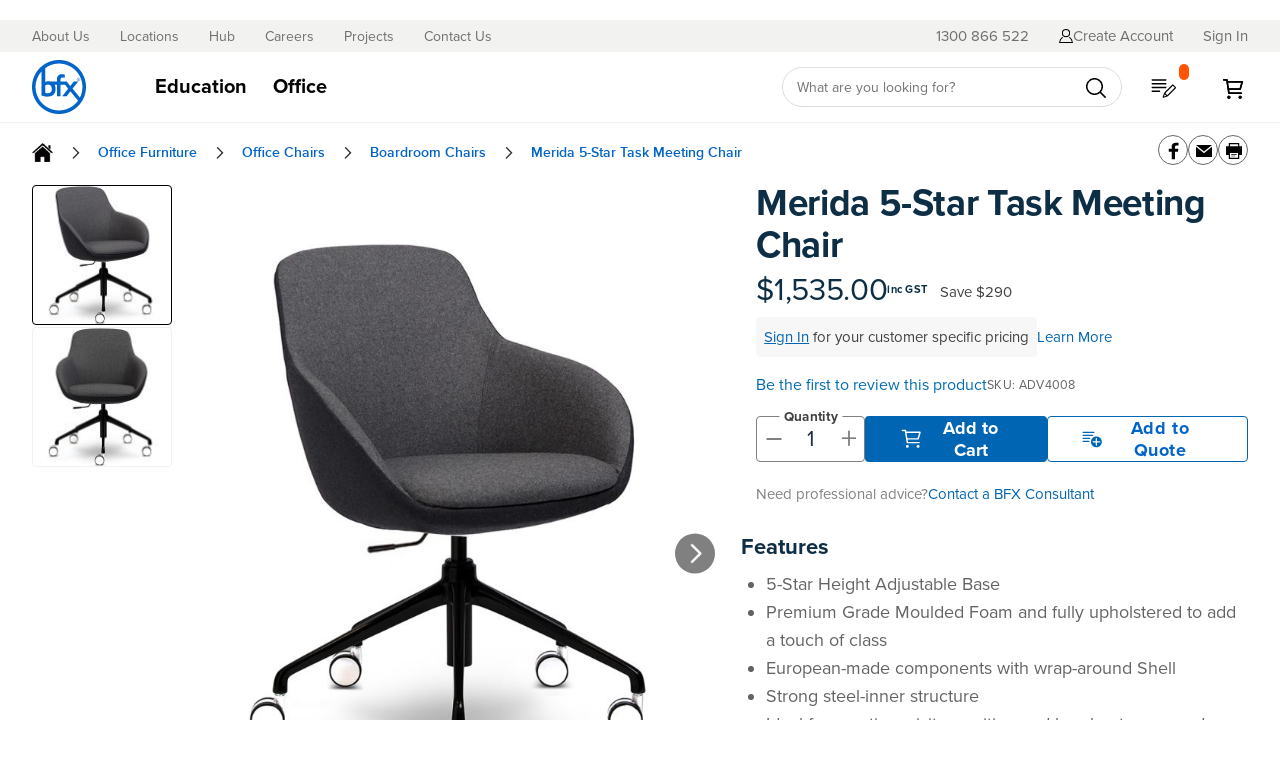

--- FILE ---
content_type: text/html; charset=UTF-8
request_url: https://www.bfx.com.au/store/merida-task-5-star-base-chair
body_size: 64455
content:
 <!doctype html><html lang="en"><head prefix="og: http://ogp.me/ns# fb: http://ogp.me/ns/fb# product: http://ogp.me/ns/product#"><script> var LOCALE = 'en\u002DAU'; var BASE_URL = 'https\u003A\u002F\u002Fwww.bfx.com.au\u002Fstore\u002F'; var require = { 'baseUrl': 'https\u003A\u002F\u002Fwww.bfx.com.au\u002Fstore\u002Fpub\u002Fstatic\u002Fversion1768365166\u002Ffrontend\u002FBFX\u002Ftheme2019\u002Fen_AU' };</script> <meta charset="utf-8"/><script type="text/javascript">(window.NREUM||(NREUM={})).init={privacy:{cookies_enabled:true},ajax:{deny_list:["bam.nr-data.net"]},feature_flags:["soft_nav"],distributed_tracing:{enabled:true}};(window.NREUM||(NREUM={})).loader_config={agentID:"1386048774",accountID:"3599040",trustKey:"3599040",xpid:"VwMOWFZXCBABV1JSDwAGU1AC",licenseKey:"NRJS-188f9203b1d060dd381",applicationID:"1330811543",browserID:"1386048774"};;/*! For license information please see nr-loader-spa-1.308.0.min.js.LICENSE.txt */
(()=>{var e,t,r={384:(e,t,r)=>{"use strict";r.d(t,{NT:()=>a,US:()=>u,Zm:()=>o,bQ:()=>d,dV:()=>c,pV:()=>l});var n=r(6154),i=r(1863),s=r(1910);const a={beacon:"bam.nr-data.net",errorBeacon:"bam.nr-data.net"};function o(){return n.gm.NREUM||(n.gm.NREUM={}),void 0===n.gm.newrelic&&(n.gm.newrelic=n.gm.NREUM),n.gm.NREUM}function c(){let e=o();return e.o||(e.o={ST:n.gm.setTimeout,SI:n.gm.setImmediate||n.gm.setInterval,CT:n.gm.clearTimeout,XHR:n.gm.XMLHttpRequest,REQ:n.gm.Request,EV:n.gm.Event,PR:n.gm.Promise,MO:n.gm.MutationObserver,FETCH:n.gm.fetch,WS:n.gm.WebSocket},(0,s.i)(...Object.values(e.o))),e}function d(e,t){let r=o();r.initializedAgents??={},t.initializedAt={ms:(0,i.t)(),date:new Date},r.initializedAgents[e]=t}function u(e,t){o()[e]=t}function l(){return function(){let e=o();const t=e.info||{};e.info={beacon:a.beacon,errorBeacon:a.errorBeacon,...t}}(),function(){let e=o();const t=e.init||{};e.init={...t}}(),c(),function(){let e=o();const t=e.loader_config||{};e.loader_config={...t}}(),o()}},782:(e,t,r)=>{"use strict";r.d(t,{T:()=>n});const n=r(860).K7.pageViewTiming},860:(e,t,r)=>{"use strict";r.d(t,{$J:()=>u,K7:()=>c,P3:()=>d,XX:()=>i,Yy:()=>o,df:()=>s,qY:()=>n,v4:()=>a});const n="events",i="jserrors",s="browser/blobs",a="rum",o="browser/logs",c={ajax:"ajax",genericEvents:"generic_events",jserrors:i,logging:"logging",metrics:"metrics",pageAction:"page_action",pageViewEvent:"page_view_event",pageViewTiming:"page_view_timing",sessionReplay:"session_replay",sessionTrace:"session_trace",softNav:"soft_navigations",spa:"spa"},d={[c.pageViewEvent]:1,[c.pageViewTiming]:2,[c.metrics]:3,[c.jserrors]:4,[c.spa]:5,[c.ajax]:6,[c.sessionTrace]:7,[c.softNav]:8,[c.sessionReplay]:9,[c.logging]:10,[c.genericEvents]:11},u={[c.pageViewEvent]:a,[c.pageViewTiming]:n,[c.ajax]:n,[c.spa]:n,[c.softNav]:n,[c.metrics]:i,[c.jserrors]:i,[c.sessionTrace]:s,[c.sessionReplay]:s,[c.logging]:o,[c.genericEvents]:"ins"}},944:(e,t,r)=>{"use strict";r.d(t,{R:()=>i});var n=r(3241);function i(e,t){"function"==typeof console.debug&&(console.debug("New Relic Warning: https://github.com/newrelic/newrelic-browser-agent/blob/main/docs/warning-codes.md#".concat(e),t),(0,n.W)({agentIdentifier:null,drained:null,type:"data",name:"warn",feature:"warn",data:{code:e,secondary:t}}))}},993:(e,t,r)=>{"use strict";r.d(t,{A$:()=>s,ET:()=>a,TZ:()=>o,p_:()=>i});var n=r(860);const i={ERROR:"ERROR",WARN:"WARN",INFO:"INFO",DEBUG:"DEBUG",TRACE:"TRACE"},s={OFF:0,ERROR:1,WARN:2,INFO:3,DEBUG:4,TRACE:5},a="log",o=n.K7.logging},1541:(e,t,r)=>{"use strict";r.d(t,{U:()=>i,f:()=>n});const n={MFE:"MFE",BA:"BA"};function i(e,t){if(2!==t?.harvestEndpointVersion)return{};const r=t.agentRef.runtime.appMetadata.agents[0].entityGuid;return e?{"source.id":e.id,"source.name":e.name,"source.type":e.type,"parent.id":e.parent?.id||r,"parent.type":e.parent?.type||n.BA}:{"entity.guid":r,appId:t.agentRef.info.applicationID}}},1687:(e,t,r)=>{"use strict";r.d(t,{Ak:()=>d,Ze:()=>h,x3:()=>u});var n=r(3241),i=r(7836),s=r(3606),a=r(860),o=r(2646);const c={};function d(e,t){const r={staged:!1,priority:a.P3[t]||0};l(e),c[e].get(t)||c[e].set(t,r)}function u(e,t){e&&c[e]&&(c[e].get(t)&&c[e].delete(t),p(e,t,!1),c[e].size&&f(e))}function l(e){if(!e)throw new Error("agentIdentifier required");c[e]||(c[e]=new Map)}function h(e="",t="feature",r=!1){if(l(e),!e||!c[e].get(t)||r)return p(e,t);c[e].get(t).staged=!0,f(e)}function f(e){const t=Array.from(c[e]);t.every(([e,t])=>t.staged)&&(t.sort((e,t)=>e[1].priority-t[1].priority),t.forEach(([t])=>{c[e].delete(t),p(e,t)}))}function p(e,t,r=!0){const a=e?i.ee.get(e):i.ee,c=s.i.handlers;if(!a.aborted&&a.backlog&&c){if((0,n.W)({agentIdentifier:e,type:"lifecycle",name:"drain",feature:t}),r){const e=a.backlog[t],r=c[t];if(r){for(let t=0;e&&t<e.length;++t)g(e[t],r);Object.entries(r).forEach(([e,t])=>{Object.values(t||{}).forEach(t=>{t[0]?.on&&t[0]?.context()instanceof o.y&&t[0].on(e,t[1])})})}}a.isolatedBacklog||delete c[t],a.backlog[t]=null,a.emit("drain-"+t,[])}}function g(e,t){var r=e[1];Object.values(t[r]||{}).forEach(t=>{var r=e[0];if(t[0]===r){var n=t[1],i=e[3],s=e[2];n.apply(i,s)}})}},1738:(e,t,r)=>{"use strict";r.d(t,{U:()=>f,Y:()=>h});var n=r(3241),i=r(9908),s=r(1863),a=r(944),o=r(5701),c=r(3969),d=r(8362),u=r(860),l=r(4261);function h(e,t,r,s){const h=s||r;!h||h[e]&&h[e]!==d.d.prototype[e]||(h[e]=function(){(0,i.p)(c.xV,["API/"+e+"/called"],void 0,u.K7.metrics,r.ee),(0,n.W)({agentIdentifier:r.agentIdentifier,drained:!!o.B?.[r.agentIdentifier],type:"data",name:"api",feature:l.Pl+e,data:{}});try{return t.apply(this,arguments)}catch(e){(0,a.R)(23,e)}})}function f(e,t,r,n,a){const o=e.info;null===r?delete o.jsAttributes[t]:o.jsAttributes[t]=r,(a||null===r)&&(0,i.p)(l.Pl+n,[(0,s.t)(),t,r],void 0,"session",e.ee)}},1741:(e,t,r)=>{"use strict";r.d(t,{W:()=>s});var n=r(944),i=r(4261);class s{#e(e,...t){if(this[e]!==s.prototype[e])return this[e](...t);(0,n.R)(35,e)}addPageAction(e,t){return this.#e(i.hG,e,t)}register(e){return this.#e(i.eY,e)}recordCustomEvent(e,t){return this.#e(i.fF,e,t)}setPageViewName(e,t){return this.#e(i.Fw,e,t)}setCustomAttribute(e,t,r){return this.#e(i.cD,e,t,r)}noticeError(e,t){return this.#e(i.o5,e,t)}setUserId(e,t=!1){return this.#e(i.Dl,e,t)}setApplicationVersion(e){return this.#e(i.nb,e)}setErrorHandler(e){return this.#e(i.bt,e)}addRelease(e,t){return this.#e(i.k6,e,t)}log(e,t){return this.#e(i.$9,e,t)}start(){return this.#e(i.d3)}finished(e){return this.#e(i.BL,e)}recordReplay(){return this.#e(i.CH)}pauseReplay(){return this.#e(i.Tb)}addToTrace(e){return this.#e(i.U2,e)}setCurrentRouteName(e){return this.#e(i.PA,e)}interaction(e){return this.#e(i.dT,e)}wrapLogger(e,t,r){return this.#e(i.Wb,e,t,r)}measure(e,t){return this.#e(i.V1,e,t)}consent(e){return this.#e(i.Pv,e)}}},1863:(e,t,r)=>{"use strict";function n(){return Math.floor(performance.now())}r.d(t,{t:()=>n})},1910:(e,t,r)=>{"use strict";r.d(t,{i:()=>s});var n=r(944);const i=new Map;function s(...e){return e.every(e=>{if(i.has(e))return i.get(e);const t="function"==typeof e?e.toString():"",r=t.includes("[native code]"),s=t.includes("nrWrapper");return r||s||(0,n.R)(64,e?.name||t),i.set(e,r),r})}},2555:(e,t,r)=>{"use strict";r.d(t,{D:()=>o,f:()=>a});var n=r(384),i=r(8122);const s={beacon:n.NT.beacon,errorBeacon:n.NT.errorBeacon,licenseKey:void 0,applicationID:void 0,sa:void 0,queueTime:void 0,applicationTime:void 0,ttGuid:void 0,user:void 0,account:void 0,product:void 0,extra:void 0,jsAttributes:{},userAttributes:void 0,atts:void 0,transactionName:void 0,tNamePlain:void 0};function a(e){try{return!!e.licenseKey&&!!e.errorBeacon&&!!e.applicationID}catch(e){return!1}}const o=e=>(0,i.a)(e,s)},2614:(e,t,r)=>{"use strict";r.d(t,{BB:()=>a,H3:()=>n,g:()=>d,iL:()=>c,tS:()=>o,uh:()=>i,wk:()=>s});const n="NRBA",i="SESSION",s=144e5,a=18e5,o={STARTED:"session-started",PAUSE:"session-pause",RESET:"session-reset",RESUME:"session-resume",UPDATE:"session-update"},c={SAME_TAB:"same-tab",CROSS_TAB:"cross-tab"},d={OFF:0,FULL:1,ERROR:2}},2646:(e,t,r)=>{"use strict";r.d(t,{y:()=>n});class n{constructor(e){this.contextId=e}}},2843:(e,t,r)=>{"use strict";r.d(t,{G:()=>s,u:()=>i});var n=r(3878);function i(e,t=!1,r,i){(0,n.DD)("visibilitychange",function(){if(t)return void("hidden"===document.visibilityState&&e());e(document.visibilityState)},r,i)}function s(e,t,r){(0,n.sp)("pagehide",e,t,r)}},3241:(e,t,r)=>{"use strict";r.d(t,{W:()=>s});var n=r(6154);const i="newrelic";function s(e={}){try{n.gm.dispatchEvent(new CustomEvent(i,{detail:e}))}catch(e){}}},3304:(e,t,r)=>{"use strict";r.d(t,{A:()=>s});var n=r(7836);const i=()=>{const e=new WeakSet;return(t,r)=>{if("object"==typeof r&&null!==r){if(e.has(r))return;e.add(r)}return r}};function s(e){try{return JSON.stringify(e,i())??""}catch(e){try{n.ee.emit("internal-error",[e])}catch(e){}return""}}},3333:(e,t,r)=>{"use strict";r.d(t,{$v:()=>u,TZ:()=>n,Xh:()=>c,Zp:()=>i,kd:()=>d,mq:()=>o,nf:()=>a,qN:()=>s});const n=r(860).K7.genericEvents,i=["auxclick","click","copy","keydown","paste","scrollend"],s=["focus","blur"],a=4,o=1e3,c=2e3,d=["PageAction","UserAction","BrowserPerformance"],u={RESOURCES:"experimental.resources",REGISTER:"register"}},3434:(e,t,r)=>{"use strict";r.d(t,{Jt:()=>s,YM:()=>d});var n=r(7836),i=r(5607);const s="nr@original:".concat(i.W),a=50;var o=Object.prototype.hasOwnProperty,c=!1;function d(e,t){return e||(e=n.ee),r.inPlace=function(e,t,n,i,s){n||(n="");const a="-"===n.charAt(0);for(let o=0;o<t.length;o++){const c=t[o],d=e[c];l(d)||(e[c]=r(d,a?c+n:n,i,c,s))}},r.flag=s,r;function r(t,r,n,c,d){return l(t)?t:(r||(r=""),nrWrapper[s]=t,function(e,t,r){if(Object.defineProperty&&Object.keys)try{return Object.keys(e).forEach(function(r){Object.defineProperty(t,r,{get:function(){return e[r]},set:function(t){return e[r]=t,t}})}),t}catch(e){u([e],r)}for(var n in e)o.call(e,n)&&(t[n]=e[n])}(t,nrWrapper,e),nrWrapper);function nrWrapper(){var s,o,l,h;let f;try{o=this,s=[...arguments],l="function"==typeof n?n(s,o):n||{}}catch(t){u([t,"",[s,o,c],l],e)}i(r+"start",[s,o,c],l,d);const p=performance.now();let g;try{return h=t.apply(o,s),g=performance.now(),h}catch(e){throw g=performance.now(),i(r+"err",[s,o,e],l,d),f=e,f}finally{const e=g-p,t={start:p,end:g,duration:e,isLongTask:e>=a,methodName:c,thrownError:f};t.isLongTask&&i("long-task",[t,o],l,d),i(r+"end",[s,o,h],l,d)}}}function i(r,n,i,s){if(!c||t){var a=c;c=!0;try{e.emit(r,n,i,t,s)}catch(t){u([t,r,n,i],e)}c=a}}}function u(e,t){t||(t=n.ee);try{t.emit("internal-error",e)}catch(e){}}function l(e){return!(e&&"function"==typeof e&&e.apply&&!e[s])}},3606:(e,t,r)=>{"use strict";r.d(t,{i:()=>s});var n=r(9908);s.on=a;var i=s.handlers={};function s(e,t,r,s){a(s||n.d,i,e,t,r)}function a(e,t,r,i,s){s||(s="feature"),e||(e=n.d);var a=t[s]=t[s]||{};(a[r]=a[r]||[]).push([e,i])}},3738:(e,t,r)=>{"use strict";r.d(t,{He:()=>i,Kp:()=>o,Lc:()=>d,Rz:()=>u,TZ:()=>n,bD:()=>s,d3:()=>a,jx:()=>l,sl:()=>h,uP:()=>c});const n=r(860).K7.sessionTrace,i="bstResource",s="resource",a="-start",o="-end",c="fn"+a,d="fn"+o,u="pushState",l=1e3,h=3e4},3785:(e,t,r)=>{"use strict";r.d(t,{R:()=>c,b:()=>d});var n=r(9908),i=r(1863),s=r(860),a=r(3969),o=r(993);function c(e,t,r={},c=o.p_.INFO,d=!0,u,l=(0,i.t)()){(0,n.p)(a.xV,["API/logging/".concat(c.toLowerCase(),"/called")],void 0,s.K7.metrics,e),(0,n.p)(o.ET,[l,t,r,c,d,u],void 0,s.K7.logging,e)}function d(e){return"string"==typeof e&&Object.values(o.p_).some(t=>t===e.toUpperCase().trim())}},3878:(e,t,r)=>{"use strict";function n(e,t){return{capture:e,passive:!1,signal:t}}function i(e,t,r=!1,i){window.addEventListener(e,t,n(r,i))}function s(e,t,r=!1,i){document.addEventListener(e,t,n(r,i))}r.d(t,{DD:()=>s,jT:()=>n,sp:()=>i})},3962:(e,t,r)=>{"use strict";r.d(t,{AM:()=>a,O2:()=>l,OV:()=>s,Qu:()=>h,TZ:()=>c,ih:()=>f,pP:()=>o,t1:()=>u,tC:()=>i,wD:()=>d});var n=r(860);const i=["click","keydown","submit"],s="popstate",a="api",o="initialPageLoad",c=n.K7.softNav,d=5e3,u=500,l={INITIAL_PAGE_LOAD:"",ROUTE_CHANGE:1,UNSPECIFIED:2},h={INTERACTION:1,AJAX:2,CUSTOM_END:3,CUSTOM_TRACER:4},f={IP:"in progress",PF:"pending finish",FIN:"finished",CAN:"cancelled"}},3969:(e,t,r)=>{"use strict";r.d(t,{TZ:()=>n,XG:()=>o,rs:()=>i,xV:()=>a,z_:()=>s});const n=r(860).K7.metrics,i="sm",s="cm",a="storeSupportabilityMetrics",o="storeEventMetrics"},4234:(e,t,r)=>{"use strict";r.d(t,{W:()=>s});var n=r(7836),i=r(1687);class s{constructor(e,t){this.agentIdentifier=e,this.ee=n.ee.get(e),this.featureName=t,this.blocked=!1}deregisterDrain(){(0,i.x3)(this.agentIdentifier,this.featureName)}}},4261:(e,t,r)=>{"use strict";r.d(t,{$9:()=>u,BL:()=>c,CH:()=>p,Dl:()=>R,Fw:()=>w,PA:()=>v,Pl:()=>n,Pv:()=>A,Tb:()=>h,U2:()=>a,V1:()=>E,Wb:()=>T,bt:()=>y,cD:()=>b,d3:()=>x,dT:()=>d,eY:()=>g,fF:()=>f,hG:()=>s,hw:()=>i,k6:()=>o,nb:()=>m,o5:()=>l});const n="api-",i=n+"ixn-",s="addPageAction",a="addToTrace",o="addRelease",c="finished",d="interaction",u="log",l="noticeError",h="pauseReplay",f="recordCustomEvent",p="recordReplay",g="register",m="setApplicationVersion",v="setCurrentRouteName",b="setCustomAttribute",y="setErrorHandler",w="setPageViewName",R="setUserId",x="start",T="wrapLogger",E="measure",A="consent"},5205:(e,t,r)=>{"use strict";r.d(t,{j:()=>S});var n=r(384),i=r(1741);var s=r(2555),a=r(3333);const o=e=>{if(!e||"string"!=typeof e)return!1;try{document.createDocumentFragment().querySelector(e)}catch{return!1}return!0};var c=r(2614),d=r(944),u=r(8122);const l="[data-nr-mask]",h=e=>(0,u.a)(e,(()=>{const e={feature_flags:[],experimental:{allow_registered_children:!1,resources:!1},mask_selector:"*",block_selector:"[data-nr-block]",mask_input_options:{color:!1,date:!1,"datetime-local":!1,email:!1,month:!1,number:!1,range:!1,search:!1,tel:!1,text:!1,time:!1,url:!1,week:!1,textarea:!1,select:!1,password:!0}};return{ajax:{deny_list:void 0,block_internal:!0,enabled:!0,autoStart:!0},api:{get allow_registered_children(){return e.feature_flags.includes(a.$v.REGISTER)||e.experimental.allow_registered_children},set allow_registered_children(t){e.experimental.allow_registered_children=t},duplicate_registered_data:!1},browser_consent_mode:{enabled:!1},distributed_tracing:{enabled:void 0,exclude_newrelic_header:void 0,cors_use_newrelic_header:void 0,cors_use_tracecontext_headers:void 0,allowed_origins:void 0},get feature_flags(){return e.feature_flags},set feature_flags(t){e.feature_flags=t},generic_events:{enabled:!0,autoStart:!0},harvest:{interval:30},jserrors:{enabled:!0,autoStart:!0},logging:{enabled:!0,autoStart:!0},metrics:{enabled:!0,autoStart:!0},obfuscate:void 0,page_action:{enabled:!0},page_view_event:{enabled:!0,autoStart:!0},page_view_timing:{enabled:!0,autoStart:!0},performance:{capture_marks:!1,capture_measures:!1,capture_detail:!0,resources:{get enabled(){return e.feature_flags.includes(a.$v.RESOURCES)||e.experimental.resources},set enabled(t){e.experimental.resources=t},asset_types:[],first_party_domains:[],ignore_newrelic:!0}},privacy:{cookies_enabled:!0},proxy:{assets:void 0,beacon:void 0},session:{expiresMs:c.wk,inactiveMs:c.BB},session_replay:{autoStart:!0,enabled:!1,preload:!1,sampling_rate:10,error_sampling_rate:100,collect_fonts:!1,inline_images:!1,fix_stylesheets:!0,mask_all_inputs:!0,get mask_text_selector(){return e.mask_selector},set mask_text_selector(t){o(t)?e.mask_selector="".concat(t,",").concat(l):""===t||null===t?e.mask_selector=l:(0,d.R)(5,t)},get block_class(){return"nr-block"},get ignore_class(){return"nr-ignore"},get mask_text_class(){return"nr-mask"},get block_selector(){return e.block_selector},set block_selector(t){o(t)?e.block_selector+=",".concat(t):""!==t&&(0,d.R)(6,t)},get mask_input_options(){return e.mask_input_options},set mask_input_options(t){t&&"object"==typeof t?e.mask_input_options={...t,password:!0}:(0,d.R)(7,t)}},session_trace:{enabled:!0,autoStart:!0},soft_navigations:{enabled:!0,autoStart:!0},spa:{enabled:!0,autoStart:!0},ssl:void 0,user_actions:{enabled:!0,elementAttributes:["id","className","tagName","type"]}}})());var f=r(6154),p=r(9324);let g=0;const m={buildEnv:p.F3,distMethod:p.Xs,version:p.xv,originTime:f.WN},v={consented:!1},b={appMetadata:{},get consented(){return this.session?.state?.consent||v.consented},set consented(e){v.consented=e},customTransaction:void 0,denyList:void 0,disabled:!1,harvester:void 0,isolatedBacklog:!1,isRecording:!1,loaderType:void 0,maxBytes:3e4,obfuscator:void 0,onerror:void 0,ptid:void 0,releaseIds:{},session:void 0,timeKeeper:void 0,registeredEntities:[],jsAttributesMetadata:{bytes:0},get harvestCount(){return++g}},y=e=>{const t=(0,u.a)(e,b),r=Object.keys(m).reduce((e,t)=>(e[t]={value:m[t],writable:!1,configurable:!0,enumerable:!0},e),{});return Object.defineProperties(t,r)};var w=r(5701);const R=e=>{const t=e.startsWith("http");e+="/",r.p=t?e:"https://"+e};var x=r(7836),T=r(3241);const E={accountID:void 0,trustKey:void 0,agentID:void 0,licenseKey:void 0,applicationID:void 0,xpid:void 0},A=e=>(0,u.a)(e,E),_=new Set;function S(e,t={},r,a){let{init:o,info:c,loader_config:d,runtime:u={},exposed:l=!0}=t;if(!c){const e=(0,n.pV)();o=e.init,c=e.info,d=e.loader_config}e.init=h(o||{}),e.loader_config=A(d||{}),c.jsAttributes??={},f.bv&&(c.jsAttributes.isWorker=!0),e.info=(0,s.D)(c);const p=e.init,g=[c.beacon,c.errorBeacon];_.has(e.agentIdentifier)||(p.proxy.assets&&(R(p.proxy.assets),g.push(p.proxy.assets)),p.proxy.beacon&&g.push(p.proxy.beacon),e.beacons=[...g],function(e){const t=(0,n.pV)();Object.getOwnPropertyNames(i.W.prototype).forEach(r=>{const n=i.W.prototype[r];if("function"!=typeof n||"constructor"===n)return;let s=t[r];e[r]&&!1!==e.exposed&&"micro-agent"!==e.runtime?.loaderType&&(t[r]=(...t)=>{const n=e[r](...t);return s?s(...t):n})})}(e),(0,n.US)("activatedFeatures",w.B)),u.denyList=[...p.ajax.deny_list||[],...p.ajax.block_internal?g:[]],u.ptid=e.agentIdentifier,u.loaderType=r,e.runtime=y(u),_.has(e.agentIdentifier)||(e.ee=x.ee.get(e.agentIdentifier),e.exposed=l,(0,T.W)({agentIdentifier:e.agentIdentifier,drained:!!w.B?.[e.agentIdentifier],type:"lifecycle",name:"initialize",feature:void 0,data:e.config})),_.add(e.agentIdentifier)}},5270:(e,t,r)=>{"use strict";r.d(t,{Aw:()=>a,SR:()=>s,rF:()=>o});var n=r(384),i=r(7767);function s(e){return!!(0,n.dV)().o.MO&&(0,i.V)(e)&&!0===e?.session_trace.enabled}function a(e){return!0===e?.session_replay.preload&&s(e)}function o(e,t){try{if("string"==typeof t?.type){if("password"===t.type.toLowerCase())return"*".repeat(e?.length||0);if(void 0!==t?.dataset?.nrUnmask||t?.classList?.contains("nr-unmask"))return e}}catch(e){}return"string"==typeof e?e.replace(/[\S]/g,"*"):"*".repeat(e?.length||0)}},5289:(e,t,r)=>{"use strict";r.d(t,{GG:()=>a,Qr:()=>c,sB:()=>o});var n=r(3878),i=r(6389);function s(){return"undefined"==typeof document||"complete"===document.readyState}function a(e,t){if(s())return e();const r=(0,i.J)(e),a=setInterval(()=>{s()&&(clearInterval(a),r())},500);(0,n.sp)("load",r,t)}function o(e){if(s())return e();(0,n.DD)("DOMContentLoaded",e)}function c(e){if(s())return e();(0,n.sp)("popstate",e)}},5607:(e,t,r)=>{"use strict";r.d(t,{W:()=>n});const n=(0,r(9566).bz)()},5701:(e,t,r)=>{"use strict";r.d(t,{B:()=>s,t:()=>a});var n=r(3241);const i=new Set,s={};function a(e,t){const r=t.agentIdentifier;s[r]??={},e&&"object"==typeof e&&(i.has(r)||(t.ee.emit("rumresp",[e]),s[r]=e,i.add(r),(0,n.W)({agentIdentifier:r,loaded:!0,drained:!0,type:"lifecycle",name:"load",feature:void 0,data:e})))}},6154:(e,t,r)=>{"use strict";r.d(t,{OF:()=>d,RI:()=>i,WN:()=>h,bv:()=>s,eN:()=>f,gm:()=>a,lR:()=>l,m:()=>c,mw:()=>o,sb:()=>u});var n=r(1863);const i="undefined"!=typeof window&&!!window.document,s="undefined"!=typeof WorkerGlobalScope&&("undefined"!=typeof self&&self instanceof WorkerGlobalScope&&self.navigator instanceof WorkerNavigator||"undefined"!=typeof globalThis&&globalThis instanceof WorkerGlobalScope&&globalThis.navigator instanceof WorkerNavigator),a=i?window:"undefined"!=typeof WorkerGlobalScope&&("undefined"!=typeof self&&self instanceof WorkerGlobalScope&&self||"undefined"!=typeof globalThis&&globalThis instanceof WorkerGlobalScope&&globalThis),o=Boolean("hidden"===a?.document?.visibilityState),c=""+a?.location,d=/iPad|iPhone|iPod/.test(a.navigator?.userAgent),u=d&&"undefined"==typeof SharedWorker,l=(()=>{const e=a.navigator?.userAgent?.match(/Firefox[/\s](\d+\.\d+)/);return Array.isArray(e)&&e.length>=2?+e[1]:0})(),h=Date.now()-(0,n.t)(),f=()=>"undefined"!=typeof PerformanceNavigationTiming&&a?.performance?.getEntriesByType("navigation")?.[0]?.responseStart},6344:(e,t,r)=>{"use strict";r.d(t,{BB:()=>u,Qb:()=>l,TZ:()=>i,Ug:()=>a,Vh:()=>s,_s:()=>o,bc:()=>d,yP:()=>c});var n=r(2614);const i=r(860).K7.sessionReplay,s="errorDuringReplay",a=.12,o={DomContentLoaded:0,Load:1,FullSnapshot:2,IncrementalSnapshot:3,Meta:4,Custom:5},c={[n.g.ERROR]:15e3,[n.g.FULL]:3e5,[n.g.OFF]:0},d={RESET:{message:"Session was reset",sm:"Reset"},IMPORT:{message:"Recorder failed to import",sm:"Import"},TOO_MANY:{message:"429: Too Many Requests",sm:"Too-Many"},TOO_BIG:{message:"Payload was too large",sm:"Too-Big"},CROSS_TAB:{message:"Session Entity was set to OFF on another tab",sm:"Cross-Tab"},ENTITLEMENTS:{message:"Session Replay is not allowed and will not be started",sm:"Entitlement"}},u=5e3,l={API:"api",RESUME:"resume",SWITCH_TO_FULL:"switchToFull",INITIALIZE:"initialize",PRELOAD:"preload"}},6389:(e,t,r)=>{"use strict";function n(e,t=500,r={}){const n=r?.leading||!1;let i;return(...r)=>{n&&void 0===i&&(e.apply(this,r),i=setTimeout(()=>{i=clearTimeout(i)},t)),n||(clearTimeout(i),i=setTimeout(()=>{e.apply(this,r)},t))}}function i(e){let t=!1;return(...r)=>{t||(t=!0,e.apply(this,r))}}r.d(t,{J:()=>i,s:()=>n})},6630:(e,t,r)=>{"use strict";r.d(t,{T:()=>n});const n=r(860).K7.pageViewEvent},6774:(e,t,r)=>{"use strict";r.d(t,{T:()=>n});const n=r(860).K7.jserrors},7295:(e,t,r)=>{"use strict";r.d(t,{Xv:()=>a,gX:()=>i,iW:()=>s});var n=[];function i(e){if(!e||s(e))return!1;if(0===n.length)return!0;if("*"===n[0].hostname)return!1;for(var t=0;t<n.length;t++){var r=n[t];if(r.hostname.test(e.hostname)&&r.pathname.test(e.pathname))return!1}return!0}function s(e){return void 0===e.hostname}function a(e){if(n=[],e&&e.length)for(var t=0;t<e.length;t++){let r=e[t];if(!r)continue;if("*"===r)return void(n=[{hostname:"*"}]);0===r.indexOf("http://")?r=r.substring(7):0===r.indexOf("https://")&&(r=r.substring(8));const i=r.indexOf("/");let s,a;i>0?(s=r.substring(0,i),a=r.substring(i)):(s=r,a="*");let[c]=s.split(":");n.push({hostname:o(c),pathname:o(a,!0)})}}function o(e,t=!1){const r=e.replace(/[.+?^${}()|[\]\\]/g,e=>"\\"+e).replace(/\*/g,".*?");return new RegExp((t?"^":"")+r+"$")}},7485:(e,t,r)=>{"use strict";r.d(t,{D:()=>i});var n=r(6154);function i(e){if(0===(e||"").indexOf("data:"))return{protocol:"data"};try{const t=new URL(e,location.href),r={port:t.port,hostname:t.hostname,pathname:t.pathname,search:t.search,protocol:t.protocol.slice(0,t.protocol.indexOf(":")),sameOrigin:t.protocol===n.gm?.location?.protocol&&t.host===n.gm?.location?.host};return r.port&&""!==r.port||("http:"===t.protocol&&(r.port="80"),"https:"===t.protocol&&(r.port="443")),r.pathname&&""!==r.pathname?r.pathname.startsWith("/")||(r.pathname="/".concat(r.pathname)):r.pathname="/",r}catch(e){return{}}}},7699:(e,t,r)=>{"use strict";r.d(t,{It:()=>s,KC:()=>o,No:()=>i,qh:()=>a});var n=r(860);const i=16e3,s=1e6,a="SESSION_ERROR",o={[n.K7.logging]:!0,[n.K7.genericEvents]:!1,[n.K7.jserrors]:!1,[n.K7.ajax]:!1}},7767:(e,t,r)=>{"use strict";r.d(t,{V:()=>i});var n=r(6154);const i=e=>n.RI&&!0===e?.privacy.cookies_enabled},7836:(e,t,r)=>{"use strict";r.d(t,{P:()=>o,ee:()=>c});var n=r(384),i=r(8990),s=r(2646),a=r(5607);const o="nr@context:".concat(a.W),c=function e(t,r){var n={},a={},u={},l=!1;try{l=16===r.length&&d.initializedAgents?.[r]?.runtime.isolatedBacklog}catch(e){}var h={on:p,addEventListener:p,removeEventListener:function(e,t){var r=n[e];if(!r)return;for(var i=0;i<r.length;i++)r[i]===t&&r.splice(i,1)},emit:function(e,r,n,i,s){!1!==s&&(s=!0);if(c.aborted&&!i)return;t&&s&&t.emit(e,r,n);var o=f(n);g(e).forEach(e=>{e.apply(o,r)});var d=v()[a[e]];d&&d.push([h,e,r,o]);return o},get:m,listeners:g,context:f,buffer:function(e,t){const r=v();if(t=t||"feature",h.aborted)return;Object.entries(e||{}).forEach(([e,n])=>{a[n]=t,t in r||(r[t]=[])})},abort:function(){h._aborted=!0,Object.keys(h.backlog).forEach(e=>{delete h.backlog[e]})},isBuffering:function(e){return!!v()[a[e]]},debugId:r,backlog:l?{}:t&&"object"==typeof t.backlog?t.backlog:{},isolatedBacklog:l};return Object.defineProperty(h,"aborted",{get:()=>{let e=h._aborted||!1;return e||(t&&(e=t.aborted),e)}}),h;function f(e){return e&&e instanceof s.y?e:e?(0,i.I)(e,o,()=>new s.y(o)):new s.y(o)}function p(e,t){n[e]=g(e).concat(t)}function g(e){return n[e]||[]}function m(t){return u[t]=u[t]||e(h,t)}function v(){return h.backlog}}(void 0,"globalEE"),d=(0,n.Zm)();d.ee||(d.ee=c)},8122:(e,t,r)=>{"use strict";r.d(t,{a:()=>i});var n=r(944);function i(e,t){try{if(!e||"object"!=typeof e)return(0,n.R)(3);if(!t||"object"!=typeof t)return(0,n.R)(4);const r=Object.create(Object.getPrototypeOf(t),Object.getOwnPropertyDescriptors(t)),s=0===Object.keys(r).length?e:r;for(let a in s)if(void 0!==e[a])try{if(null===e[a]){r[a]=null;continue}Array.isArray(e[a])&&Array.isArray(t[a])?r[a]=Array.from(new Set([...e[a],...t[a]])):"object"==typeof e[a]&&"object"==typeof t[a]?r[a]=i(e[a],t[a]):r[a]=e[a]}catch(e){r[a]||(0,n.R)(1,e)}return r}catch(e){(0,n.R)(2,e)}}},8139:(e,t,r)=>{"use strict";r.d(t,{u:()=>h});var n=r(7836),i=r(3434),s=r(8990),a=r(6154);const o={},c=a.gm.XMLHttpRequest,d="addEventListener",u="removeEventListener",l="nr@wrapped:".concat(n.P);function h(e){var t=function(e){return(e||n.ee).get("events")}(e);if(o[t.debugId]++)return t;o[t.debugId]=1;var r=(0,i.YM)(t,!0);function h(e){r.inPlace(e,[d,u],"-",p)}function p(e,t){return e[1]}return"getPrototypeOf"in Object&&(a.RI&&f(document,h),c&&f(c.prototype,h),f(a.gm,h)),t.on(d+"-start",function(e,t){var n=e[1];if(null!==n&&("function"==typeof n||"object"==typeof n)&&"newrelic"!==e[0]){var i=(0,s.I)(n,l,function(){var e={object:function(){if("function"!=typeof n.handleEvent)return;return n.handleEvent.apply(n,arguments)},function:n}[typeof n];return e?r(e,"fn-",null,e.name||"anonymous"):n});this.wrapped=e[1]=i}}),t.on(u+"-start",function(e){e[1]=this.wrapped||e[1]}),t}function f(e,t,...r){let n=e;for(;"object"==typeof n&&!Object.prototype.hasOwnProperty.call(n,d);)n=Object.getPrototypeOf(n);n&&t(n,...r)}},8362:(e,t,r)=>{"use strict";r.d(t,{d:()=>s});var n=r(9566),i=r(1741);class s extends i.W{agentIdentifier=(0,n.LA)(16)}},8374:(e,t,r)=>{r.nc=(()=>{try{return document?.currentScript?.nonce}catch(e){}return""})()},8990:(e,t,r)=>{"use strict";r.d(t,{I:()=>i});var n=Object.prototype.hasOwnProperty;function i(e,t,r){if(n.call(e,t))return e[t];var i=r();if(Object.defineProperty&&Object.keys)try{return Object.defineProperty(e,t,{value:i,writable:!0,enumerable:!1}),i}catch(e){}return e[t]=i,i}},9119:(e,t,r)=>{"use strict";r.d(t,{L:()=>s});var n=/([^?#]*)[^#]*(#[^?]*|$).*/,i=/([^?#]*)().*/;function s(e,t){return e?e.replace(t?n:i,"$1$2"):e}},9300:(e,t,r)=>{"use strict";r.d(t,{T:()=>n});const n=r(860).K7.ajax},9324:(e,t,r)=>{"use strict";r.d(t,{AJ:()=>a,F3:()=>i,Xs:()=>s,Yq:()=>o,xv:()=>n});const n="1.308.0",i="PROD",s="CDN",a="@newrelic/rrweb",o="1.0.1"},9566:(e,t,r)=>{"use strict";r.d(t,{LA:()=>o,ZF:()=>c,bz:()=>a,el:()=>d});var n=r(6154);const i="xxxxxxxx-xxxx-4xxx-yxxx-xxxxxxxxxxxx";function s(e,t){return e?15&e[t]:16*Math.random()|0}function a(){const e=n.gm?.crypto||n.gm?.msCrypto;let t,r=0;return e&&e.getRandomValues&&(t=e.getRandomValues(new Uint8Array(30))),i.split("").map(e=>"x"===e?s(t,r++).toString(16):"y"===e?(3&s()|8).toString(16):e).join("")}function o(e){const t=n.gm?.crypto||n.gm?.msCrypto;let r,i=0;t&&t.getRandomValues&&(r=t.getRandomValues(new Uint8Array(e)));const a=[];for(var o=0;o<e;o++)a.push(s(r,i++).toString(16));return a.join("")}function c(){return o(16)}function d(){return o(32)}},9908:(e,t,r)=>{"use strict";r.d(t,{d:()=>n,p:()=>i});var n=r(7836).ee.get("handle");function i(e,t,r,i,s){s?(s.buffer([e],i),s.emit(e,t,r)):(n.buffer([e],i),n.emit(e,t,r))}}},n={};function i(e){var t=n[e];if(void 0!==t)return t.exports;var s=n[e]={exports:{}};return r[e](s,s.exports,i),s.exports}i.m=r,i.d=(e,t)=>{for(var r in t)i.o(t,r)&&!i.o(e,r)&&Object.defineProperty(e,r,{enumerable:!0,get:t[r]})},i.f={},i.e=e=>Promise.all(Object.keys(i.f).reduce((t,r)=>(i.f[r](e,t),t),[])),i.u=e=>({212:"nr-spa-compressor",249:"nr-spa-recorder",478:"nr-spa"}[e]+"-1.308.0.min.js"),i.o=(e,t)=>Object.prototype.hasOwnProperty.call(e,t),e={},t="NRBA-1.308.0.PROD:",i.l=(r,n,s,a)=>{if(e[r])e[r].push(n);else{var o,c;if(void 0!==s)for(var d=document.getElementsByTagName("script"),u=0;u<d.length;u++){var l=d[u];if(l.getAttribute("src")==r||l.getAttribute("data-webpack")==t+s){o=l;break}}if(!o){c=!0;var h={478:"sha512-RSfSVnmHk59T/uIPbdSE0LPeqcEdF4/+XhfJdBuccH5rYMOEZDhFdtnh6X6nJk7hGpzHd9Ujhsy7lZEz/ORYCQ==",249:"sha512-ehJXhmntm85NSqW4MkhfQqmeKFulra3klDyY0OPDUE+sQ3GokHlPh1pmAzuNy//3j4ac6lzIbmXLvGQBMYmrkg==",212:"sha512-B9h4CR46ndKRgMBcK+j67uSR2RCnJfGefU+A7FrgR/k42ovXy5x/MAVFiSvFxuVeEk/pNLgvYGMp1cBSK/G6Fg=="};(o=document.createElement("script")).charset="utf-8",i.nc&&o.setAttribute("nonce",i.nc),o.setAttribute("data-webpack",t+s),o.src=r,0!==o.src.indexOf(window.location.origin+"/")&&(o.crossOrigin="anonymous"),h[a]&&(o.integrity=h[a])}e[r]=[n];var f=(t,n)=>{o.onerror=o.onload=null,clearTimeout(p);var i=e[r];if(delete e[r],o.parentNode&&o.parentNode.removeChild(o),i&&i.forEach(e=>e(n)),t)return t(n)},p=setTimeout(f.bind(null,void 0,{type:"timeout",target:o}),12e4);o.onerror=f.bind(null,o.onerror),o.onload=f.bind(null,o.onload),c&&document.head.appendChild(o)}},i.r=e=>{"undefined"!=typeof Symbol&&Symbol.toStringTag&&Object.defineProperty(e,Symbol.toStringTag,{value:"Module"}),Object.defineProperty(e,"__esModule",{value:!0})},i.p="https://js-agent.newrelic.com/",(()=>{var e={38:0,788:0};i.f.j=(t,r)=>{var n=i.o(e,t)?e[t]:void 0;if(0!==n)if(n)r.push(n[2]);else{var s=new Promise((r,i)=>n=e[t]=[r,i]);r.push(n[2]=s);var a=i.p+i.u(t),o=new Error;i.l(a,r=>{if(i.o(e,t)&&(0!==(n=e[t])&&(e[t]=void 0),n)){var s=r&&("load"===r.type?"missing":r.type),a=r&&r.target&&r.target.src;o.message="Loading chunk "+t+" failed: ("+s+": "+a+")",o.name="ChunkLoadError",o.type=s,o.request=a,n[1](o)}},"chunk-"+t,t)}};var t=(t,r)=>{var n,s,[a,o,c]=r,d=0;if(a.some(t=>0!==e[t])){for(n in o)i.o(o,n)&&(i.m[n]=o[n]);if(c)c(i)}for(t&&t(r);d<a.length;d++)s=a[d],i.o(e,s)&&e[s]&&e[s][0](),e[s]=0},r=self["webpackChunk:NRBA-1.308.0.PROD"]=self["webpackChunk:NRBA-1.308.0.PROD"]||[];r.forEach(t.bind(null,0)),r.push=t.bind(null,r.push.bind(r))})(),(()=>{"use strict";i(8374);var e=i(8362),t=i(860);const r=Object.values(t.K7);var n=i(5205);var s=i(9908),a=i(1863),o=i(4261),c=i(1738);var d=i(1687),u=i(4234),l=i(5289),h=i(6154),f=i(944),p=i(5270),g=i(7767),m=i(6389),v=i(7699);class b extends u.W{constructor(e,t){super(e.agentIdentifier,t),this.agentRef=e,this.abortHandler=void 0,this.featAggregate=void 0,this.loadedSuccessfully=void 0,this.onAggregateImported=new Promise(e=>{this.loadedSuccessfully=e}),this.deferred=Promise.resolve(),!1===e.init[this.featureName].autoStart?this.deferred=new Promise((t,r)=>{this.ee.on("manual-start-all",(0,m.J)(()=>{(0,d.Ak)(e.agentIdentifier,this.featureName),t()}))}):(0,d.Ak)(e.agentIdentifier,t)}importAggregator(e,t,r={}){if(this.featAggregate)return;const n=async()=>{let n;await this.deferred;try{if((0,g.V)(e.init)){const{setupAgentSession:t}=await i.e(478).then(i.bind(i,8766));n=t(e)}}catch(e){(0,f.R)(20,e),this.ee.emit("internal-error",[e]),(0,s.p)(v.qh,[e],void 0,this.featureName,this.ee)}try{if(!this.#t(this.featureName,n,e.init))return(0,d.Ze)(this.agentIdentifier,this.featureName),void this.loadedSuccessfully(!1);const{Aggregate:i}=await t();this.featAggregate=new i(e,r),e.runtime.harvester.initializedAggregates.push(this.featAggregate),this.loadedSuccessfully(!0)}catch(e){(0,f.R)(34,e),this.abortHandler?.(),(0,d.Ze)(this.agentIdentifier,this.featureName,!0),this.loadedSuccessfully(!1),this.ee&&this.ee.abort()}};h.RI?(0,l.GG)(()=>n(),!0):n()}#t(e,r,n){if(this.blocked)return!1;switch(e){case t.K7.sessionReplay:return(0,p.SR)(n)&&!!r;case t.K7.sessionTrace:return!!r;default:return!0}}}var y=i(6630),w=i(2614),R=i(3241);class x extends b{static featureName=y.T;constructor(e){var t;super(e,y.T),this.setupInspectionEvents(e.agentIdentifier),t=e,(0,c.Y)(o.Fw,function(e,r){"string"==typeof e&&("/"!==e.charAt(0)&&(e="/"+e),t.runtime.customTransaction=(r||"http://custom.transaction")+e,(0,s.p)(o.Pl+o.Fw,[(0,a.t)()],void 0,void 0,t.ee))},t),this.importAggregator(e,()=>i.e(478).then(i.bind(i,2467)))}setupInspectionEvents(e){const t=(t,r)=>{t&&(0,R.W)({agentIdentifier:e,timeStamp:t.timeStamp,loaded:"complete"===t.target.readyState,type:"window",name:r,data:t.target.location+""})};(0,l.sB)(e=>{t(e,"DOMContentLoaded")}),(0,l.GG)(e=>{t(e,"load")}),(0,l.Qr)(e=>{t(e,"navigate")}),this.ee.on(w.tS.UPDATE,(t,r)=>{(0,R.W)({agentIdentifier:e,type:"lifecycle",name:"session",data:r})})}}var T=i(384);class E extends e.d{constructor(e){var t;(super(),h.gm)?(this.features={},(0,T.bQ)(this.agentIdentifier,this),this.desiredFeatures=new Set(e.features||[]),this.desiredFeatures.add(x),(0,n.j)(this,e,e.loaderType||"agent"),t=this,(0,c.Y)(o.cD,function(e,r,n=!1){if("string"==typeof e){if(["string","number","boolean"].includes(typeof r)||null===r)return(0,c.U)(t,e,r,o.cD,n);(0,f.R)(40,typeof r)}else(0,f.R)(39,typeof e)},t),function(e){(0,c.Y)(o.Dl,function(t,r=!1){if("string"!=typeof t&&null!==t)return void(0,f.R)(41,typeof t);const n=e.info.jsAttributes["enduser.id"];r&&null!=n&&n!==t?(0,s.p)(o.Pl+"setUserIdAndResetSession",[t],void 0,"session",e.ee):(0,c.U)(e,"enduser.id",t,o.Dl,!0)},e)}(this),function(e){(0,c.Y)(o.nb,function(t){if("string"==typeof t||null===t)return(0,c.U)(e,"application.version",t,o.nb,!1);(0,f.R)(42,typeof t)},e)}(this),function(e){(0,c.Y)(o.d3,function(){e.ee.emit("manual-start-all")},e)}(this),function(e){(0,c.Y)(o.Pv,function(t=!0){if("boolean"==typeof t){if((0,s.p)(o.Pl+o.Pv,[t],void 0,"session",e.ee),e.runtime.consented=t,t){const t=e.features.page_view_event;t.onAggregateImported.then(e=>{const r=t.featAggregate;e&&!r.sentRum&&r.sendRum()})}}else(0,f.R)(65,typeof t)},e)}(this),this.run()):(0,f.R)(21)}get config(){return{info:this.info,init:this.init,loader_config:this.loader_config,runtime:this.runtime}}get api(){return this}run(){try{const e=function(e){const t={};return r.forEach(r=>{t[r]=!!e[r]?.enabled}),t}(this.init),n=[...this.desiredFeatures];n.sort((e,r)=>t.P3[e.featureName]-t.P3[r.featureName]),n.forEach(r=>{if(!e[r.featureName]&&r.featureName!==t.K7.pageViewEvent)return;if(r.featureName===t.K7.spa)return void(0,f.R)(67);const n=function(e){switch(e){case t.K7.ajax:return[t.K7.jserrors];case t.K7.sessionTrace:return[t.K7.ajax,t.K7.pageViewEvent];case t.K7.sessionReplay:return[t.K7.sessionTrace];case t.K7.pageViewTiming:return[t.K7.pageViewEvent];default:return[]}}(r.featureName).filter(e=>!(e in this.features));n.length>0&&(0,f.R)(36,{targetFeature:r.featureName,missingDependencies:n}),this.features[r.featureName]=new r(this)})}catch(e){(0,f.R)(22,e);for(const e in this.features)this.features[e].abortHandler?.();const t=(0,T.Zm)();delete t.initializedAgents[this.agentIdentifier]?.features,delete this.sharedAggregator;return t.ee.get(this.agentIdentifier).abort(),!1}}}var A=i(2843),_=i(782);class S extends b{static featureName=_.T;constructor(e){super(e,_.T),h.RI&&((0,A.u)(()=>(0,s.p)("docHidden",[(0,a.t)()],void 0,_.T,this.ee),!0),(0,A.G)(()=>(0,s.p)("winPagehide",[(0,a.t)()],void 0,_.T,this.ee)),this.importAggregator(e,()=>i.e(478).then(i.bind(i,9917))))}}var O=i(3969);class I extends b{static featureName=O.TZ;constructor(e){super(e,O.TZ),h.RI&&document.addEventListener("securitypolicyviolation",e=>{(0,s.p)(O.xV,["Generic/CSPViolation/Detected"],void 0,this.featureName,this.ee)}),this.importAggregator(e,()=>i.e(478).then(i.bind(i,6555)))}}var N=i(6774),P=i(3878),k=i(3304);class D{constructor(e,t,r,n,i){this.name="UncaughtError",this.message="string"==typeof e?e:(0,k.A)(e),this.sourceURL=t,this.line=r,this.column=n,this.__newrelic=i}}function C(e){return M(e)?e:new D(void 0!==e?.message?e.message:e,e?.filename||e?.sourceURL,e?.lineno||e?.line,e?.colno||e?.col,e?.__newrelic,e?.cause)}function j(e){const t="Unhandled Promise Rejection: ";if(!e?.reason)return;if(M(e.reason)){try{e.reason.message.startsWith(t)||(e.reason.message=t+e.reason.message)}catch(e){}return C(e.reason)}const r=C(e.reason);return(r.message||"").startsWith(t)||(r.message=t+r.message),r}function L(e){if(e.error instanceof SyntaxError&&!/:\d+$/.test(e.error.stack?.trim())){const t=new D(e.message,e.filename,e.lineno,e.colno,e.error.__newrelic,e.cause);return t.name=SyntaxError.name,t}return M(e.error)?e.error:C(e)}function M(e){return e instanceof Error&&!!e.stack}function H(e,r,n,i,o=(0,a.t)()){"string"==typeof e&&(e=new Error(e)),(0,s.p)("err",[e,o,!1,r,n.runtime.isRecording,void 0,i],void 0,t.K7.jserrors,n.ee),(0,s.p)("uaErr",[],void 0,t.K7.genericEvents,n.ee)}var B=i(1541),K=i(993),W=i(3785);function U(e,{customAttributes:t={},level:r=K.p_.INFO}={},n,i,s=(0,a.t)()){(0,W.R)(n.ee,e,t,r,!1,i,s)}function F(e,r,n,i,c=(0,a.t)()){(0,s.p)(o.Pl+o.hG,[c,e,r,i],void 0,t.K7.genericEvents,n.ee)}function V(e,r,n,i,c=(0,a.t)()){const{start:d,end:u,customAttributes:l}=r||{},h={customAttributes:l||{}};if("object"!=typeof h.customAttributes||"string"!=typeof e||0===e.length)return void(0,f.R)(57);const p=(e,t)=>null==e?t:"number"==typeof e?e:e instanceof PerformanceMark?e.startTime:Number.NaN;if(h.start=p(d,0),h.end=p(u,c),Number.isNaN(h.start)||Number.isNaN(h.end))(0,f.R)(57);else{if(h.duration=h.end-h.start,!(h.duration<0))return(0,s.p)(o.Pl+o.V1,[h,e,i],void 0,t.K7.genericEvents,n.ee),h;(0,f.R)(58)}}function G(e,r={},n,i,c=(0,a.t)()){(0,s.p)(o.Pl+o.fF,[c,e,r,i],void 0,t.K7.genericEvents,n.ee)}function z(e){(0,c.Y)(o.eY,function(t){return Y(e,t)},e)}function Y(e,r,n){(0,f.R)(54,"newrelic.register"),r||={},r.type=B.f.MFE,r.licenseKey||=e.info.licenseKey,r.blocked=!1,r.parent=n||{},Array.isArray(r.tags)||(r.tags=[]);const i={};r.tags.forEach(e=>{"name"!==e&&"id"!==e&&(i["source.".concat(e)]=!0)}),r.isolated??=!0;let o=()=>{};const c=e.runtime.registeredEntities;if(!r.isolated){const e=c.find(({metadata:{target:{id:e}}})=>e===r.id&&!r.isolated);if(e)return e}const d=e=>{r.blocked=!0,o=e};function u(e){return"string"==typeof e&&!!e.trim()&&e.trim().length<501||"number"==typeof e}e.init.api.allow_registered_children||d((0,m.J)(()=>(0,f.R)(55))),u(r.id)&&u(r.name)||d((0,m.J)(()=>(0,f.R)(48,r)));const l={addPageAction:(t,n={})=>g(F,[t,{...i,...n},e],r),deregister:()=>{d((0,m.J)(()=>(0,f.R)(68)))},log:(t,n={})=>g(U,[t,{...n,customAttributes:{...i,...n.customAttributes||{}}},e],r),measure:(t,n={})=>g(V,[t,{...n,customAttributes:{...i,...n.customAttributes||{}}},e],r),noticeError:(t,n={})=>g(H,[t,{...i,...n},e],r),register:(t={})=>g(Y,[e,t],l.metadata.target),recordCustomEvent:(t,n={})=>g(G,[t,{...i,...n},e],r),setApplicationVersion:e=>p("application.version",e),setCustomAttribute:(e,t)=>p(e,t),setUserId:e=>p("enduser.id",e),metadata:{customAttributes:i,target:r}},h=()=>(r.blocked&&o(),r.blocked);h()||c.push(l);const p=(e,t)=>{h()||(i[e]=t)},g=(r,n,i)=>{if(h())return;const o=(0,a.t)();(0,s.p)(O.xV,["API/register/".concat(r.name,"/called")],void 0,t.K7.metrics,e.ee);try{if(e.init.api.duplicate_registered_data&&"register"!==r.name){let e=n;if(n[1]instanceof Object){const t={"child.id":i.id,"child.type":i.type};e="customAttributes"in n[1]?[n[0],{...n[1],customAttributes:{...n[1].customAttributes,...t}},...n.slice(2)]:[n[0],{...n[1],...t},...n.slice(2)]}r(...e,void 0,o)}return r(...n,i,o)}catch(e){(0,f.R)(50,e)}};return l}class Z extends b{static featureName=N.T;constructor(e){var t;super(e,N.T),t=e,(0,c.Y)(o.o5,(e,r)=>H(e,r,t),t),function(e){(0,c.Y)(o.bt,function(t){e.runtime.onerror=t},e)}(e),function(e){let t=0;(0,c.Y)(o.k6,function(e,r){++t>10||(this.runtime.releaseIds[e.slice(-200)]=(""+r).slice(-200))},e)}(e),z(e);try{this.removeOnAbort=new AbortController}catch(e){}this.ee.on("internal-error",(t,r)=>{this.abortHandler&&(0,s.p)("ierr",[C(t),(0,a.t)(),!0,{},e.runtime.isRecording,r],void 0,this.featureName,this.ee)}),h.gm.addEventListener("unhandledrejection",t=>{this.abortHandler&&(0,s.p)("err",[j(t),(0,a.t)(),!1,{unhandledPromiseRejection:1},e.runtime.isRecording],void 0,this.featureName,this.ee)},(0,P.jT)(!1,this.removeOnAbort?.signal)),h.gm.addEventListener("error",t=>{this.abortHandler&&(0,s.p)("err",[L(t),(0,a.t)(),!1,{},e.runtime.isRecording],void 0,this.featureName,this.ee)},(0,P.jT)(!1,this.removeOnAbort?.signal)),this.abortHandler=this.#r,this.importAggregator(e,()=>i.e(478).then(i.bind(i,2176)))}#r(){this.removeOnAbort?.abort(),this.abortHandler=void 0}}var q=i(8990);let X=1;function J(e){const t=typeof e;return!e||"object"!==t&&"function"!==t?-1:e===h.gm?0:(0,q.I)(e,"nr@id",function(){return X++})}function Q(e){if("string"==typeof e&&e.length)return e.length;if("object"==typeof e){if("undefined"!=typeof ArrayBuffer&&e instanceof ArrayBuffer&&e.byteLength)return e.byteLength;if("undefined"!=typeof Blob&&e instanceof Blob&&e.size)return e.size;if(!("undefined"!=typeof FormData&&e instanceof FormData))try{return(0,k.A)(e).length}catch(e){return}}}var ee=i(8139),te=i(7836),re=i(3434);const ne={},ie=["open","send"];function se(e){var t=e||te.ee;const r=function(e){return(e||te.ee).get("xhr")}(t);if(void 0===h.gm.XMLHttpRequest)return r;if(ne[r.debugId]++)return r;ne[r.debugId]=1,(0,ee.u)(t);var n=(0,re.YM)(r),i=h.gm.XMLHttpRequest,s=h.gm.MutationObserver,a=h.gm.Promise,o=h.gm.setInterval,c="readystatechange",d=["onload","onerror","onabort","onloadstart","onloadend","onprogress","ontimeout"],u=[],l=h.gm.XMLHttpRequest=function(e){const t=new i(e),s=r.context(t);try{r.emit("new-xhr",[t],s),t.addEventListener(c,(a=s,function(){var e=this;e.readyState>3&&!a.resolved&&(a.resolved=!0,r.emit("xhr-resolved",[],e)),n.inPlace(e,d,"fn-",y)}),(0,P.jT)(!1))}catch(e){(0,f.R)(15,e);try{r.emit("internal-error",[e])}catch(e){}}var a;return t};function p(e,t){n.inPlace(t,["onreadystatechange"],"fn-",y)}if(function(e,t){for(var r in e)t[r]=e[r]}(i,l),l.prototype=i.prototype,n.inPlace(l.prototype,ie,"-xhr-",y),r.on("send-xhr-start",function(e,t){p(e,t),function(e){u.push(e),s&&(g?g.then(b):o?o(b):(m=-m,v.data=m))}(t)}),r.on("open-xhr-start",p),s){var g=a&&a.resolve();if(!o&&!a){var m=1,v=document.createTextNode(m);new s(b).observe(v,{characterData:!0})}}else t.on("fn-end",function(e){e[0]&&e[0].type===c||b()});function b(){for(var e=0;e<u.length;e++)p(0,u[e]);u.length&&(u=[])}function y(e,t){return t}return r}var ae="fetch-",oe=ae+"body-",ce=["arrayBuffer","blob","json","text","formData"],de=h.gm.Request,ue=h.gm.Response,le="prototype";const he={};function fe(e){const t=function(e){return(e||te.ee).get("fetch")}(e);if(!(de&&ue&&h.gm.fetch))return t;if(he[t.debugId]++)return t;function r(e,r,n){var i=e[r];"function"==typeof i&&(e[r]=function(){var e,r=[...arguments],s={};t.emit(n+"before-start",[r],s),s[te.P]&&s[te.P].dt&&(e=s[te.P].dt);var a=i.apply(this,r);return t.emit(n+"start",[r,e],a),a.then(function(e){return t.emit(n+"end",[null,e],a),e},function(e){throw t.emit(n+"end",[e],a),e})})}return he[t.debugId]=1,ce.forEach(e=>{r(de[le],e,oe),r(ue[le],e,oe)}),r(h.gm,"fetch",ae),t.on(ae+"end",function(e,r){var n=this;if(r){var i=r.headers.get("content-length");null!==i&&(n.rxSize=i),t.emit(ae+"done",[null,r],n)}else t.emit(ae+"done",[e],n)}),t}var pe=i(7485),ge=i(9566);class me{constructor(e){this.agentRef=e}generateTracePayload(e){const t=this.agentRef.loader_config;if(!this.shouldGenerateTrace(e)||!t)return null;var r=(t.accountID||"").toString()||null,n=(t.agentID||"").toString()||null,i=(t.trustKey||"").toString()||null;if(!r||!n)return null;var s=(0,ge.ZF)(),a=(0,ge.el)(),o=Date.now(),c={spanId:s,traceId:a,timestamp:o};return(e.sameOrigin||this.isAllowedOrigin(e)&&this.useTraceContextHeadersForCors())&&(c.traceContextParentHeader=this.generateTraceContextParentHeader(s,a),c.traceContextStateHeader=this.generateTraceContextStateHeader(s,o,r,n,i)),(e.sameOrigin&&!this.excludeNewrelicHeader()||!e.sameOrigin&&this.isAllowedOrigin(e)&&this.useNewrelicHeaderForCors())&&(c.newrelicHeader=this.generateTraceHeader(s,a,o,r,n,i)),c}generateTraceContextParentHeader(e,t){return"00-"+t+"-"+e+"-01"}generateTraceContextStateHeader(e,t,r,n,i){return i+"@nr=0-1-"+r+"-"+n+"-"+e+"----"+t}generateTraceHeader(e,t,r,n,i,s){if(!("function"==typeof h.gm?.btoa))return null;var a={v:[0,1],d:{ty:"Browser",ac:n,ap:i,id:e,tr:t,ti:r}};return s&&n!==s&&(a.d.tk=s),btoa((0,k.A)(a))}shouldGenerateTrace(e){return this.agentRef.init?.distributed_tracing?.enabled&&this.isAllowedOrigin(e)}isAllowedOrigin(e){var t=!1;const r=this.agentRef.init?.distributed_tracing;if(e.sameOrigin)t=!0;else if(r?.allowed_origins instanceof Array)for(var n=0;n<r.allowed_origins.length;n++){var i=(0,pe.D)(r.allowed_origins[n]);if(e.hostname===i.hostname&&e.protocol===i.protocol&&e.port===i.port){t=!0;break}}return t}excludeNewrelicHeader(){var e=this.agentRef.init?.distributed_tracing;return!!e&&!!e.exclude_newrelic_header}useNewrelicHeaderForCors(){var e=this.agentRef.init?.distributed_tracing;return!!e&&!1!==e.cors_use_newrelic_header}useTraceContextHeadersForCors(){var e=this.agentRef.init?.distributed_tracing;return!!e&&!!e.cors_use_tracecontext_headers}}var ve=i(9300),be=i(7295);function ye(e){return"string"==typeof e?e:e instanceof(0,T.dV)().o.REQ?e.url:h.gm?.URL&&e instanceof URL?e.href:void 0}var we=["load","error","abort","timeout"],Re=we.length,xe=(0,T.dV)().o.REQ,Te=(0,T.dV)().o.XHR;const Ee="X-NewRelic-App-Data";class Ae extends b{static featureName=ve.T;constructor(e){super(e,ve.T),this.dt=new me(e),this.handler=(e,t,r,n)=>(0,s.p)(e,t,r,n,this.ee);try{const e={xmlhttprequest:"xhr",fetch:"fetch",beacon:"beacon"};h.gm?.performance?.getEntriesByType("resource").forEach(r=>{if(r.initiatorType in e&&0!==r.responseStatus){const n={status:r.responseStatus},i={rxSize:r.transferSize,duration:Math.floor(r.duration),cbTime:0};_e(n,r.name),this.handler("xhr",[n,i,r.startTime,r.responseEnd,e[r.initiatorType]],void 0,t.K7.ajax)}})}catch(e){}fe(this.ee),se(this.ee),function(e,r,n,i){function o(e){var t=this;t.totalCbs=0,t.called=0,t.cbTime=0,t.end=T,t.ended=!1,t.xhrGuids={},t.lastSize=null,t.loadCaptureCalled=!1,t.params=this.params||{},t.metrics=this.metrics||{},t.latestLongtaskEnd=0,e.addEventListener("load",function(r){E(t,e)},(0,P.jT)(!1)),h.lR||e.addEventListener("progress",function(e){t.lastSize=e.loaded},(0,P.jT)(!1))}function c(e){this.params={method:e[0]},_e(this,e[1]),this.metrics={}}function d(t,r){e.loader_config.xpid&&this.sameOrigin&&r.setRequestHeader("X-NewRelic-ID",e.loader_config.xpid);var n=i.generateTracePayload(this.parsedOrigin);if(n){var s=!1;n.newrelicHeader&&(r.setRequestHeader("newrelic",n.newrelicHeader),s=!0),n.traceContextParentHeader&&(r.setRequestHeader("traceparent",n.traceContextParentHeader),n.traceContextStateHeader&&r.setRequestHeader("tracestate",n.traceContextStateHeader),s=!0),s&&(this.dt=n)}}function u(e,t){var n=this.metrics,i=e[0],s=this;if(n&&i){var o=Q(i);o&&(n.txSize=o)}this.startTime=(0,a.t)(),this.body=i,this.listener=function(e){try{"abort"!==e.type||s.loadCaptureCalled||(s.params.aborted=!0),("load"!==e.type||s.called===s.totalCbs&&(s.onloadCalled||"function"!=typeof t.onload)&&"function"==typeof s.end)&&s.end(t)}catch(e){try{r.emit("internal-error",[e])}catch(e){}}};for(var c=0;c<Re;c++)t.addEventListener(we[c],this.listener,(0,P.jT)(!1))}function l(e,t,r){this.cbTime+=e,t?this.onloadCalled=!0:this.called+=1,this.called!==this.totalCbs||!this.onloadCalled&&"function"==typeof r.onload||"function"!=typeof this.end||this.end(r)}function f(e,t){var r=""+J(e)+!!t;this.xhrGuids&&!this.xhrGuids[r]&&(this.xhrGuids[r]=!0,this.totalCbs+=1)}function p(e,t){var r=""+J(e)+!!t;this.xhrGuids&&this.xhrGuids[r]&&(delete this.xhrGuids[r],this.totalCbs-=1)}function g(){this.endTime=(0,a.t)()}function m(e,t){t instanceof Te&&"load"===e[0]&&r.emit("xhr-load-added",[e[1],e[2]],t)}function v(e,t){t instanceof Te&&"load"===e[0]&&r.emit("xhr-load-removed",[e[1],e[2]],t)}function b(e,t,r){t instanceof Te&&("onload"===r&&(this.onload=!0),("load"===(e[0]&&e[0].type)||this.onload)&&(this.xhrCbStart=(0,a.t)()))}function y(e,t){this.xhrCbStart&&r.emit("xhr-cb-time",[(0,a.t)()-this.xhrCbStart,this.onload,t],t)}function w(e){var t,r=e[1]||{};if("string"==typeof e[0]?0===(t=e[0]).length&&h.RI&&(t=""+h.gm.location.href):e[0]&&e[0].url?t=e[0].url:h.gm?.URL&&e[0]&&e[0]instanceof URL?t=e[0].href:"function"==typeof e[0].toString&&(t=e[0].toString()),"string"==typeof t&&0!==t.length){t&&(this.parsedOrigin=(0,pe.D)(t),this.sameOrigin=this.parsedOrigin.sameOrigin);var n=i.generateTracePayload(this.parsedOrigin);if(n&&(n.newrelicHeader||n.traceContextParentHeader))if(e[0]&&e[0].headers)o(e[0].headers,n)&&(this.dt=n);else{var s={};for(var a in r)s[a]=r[a];s.headers=new Headers(r.headers||{}),o(s.headers,n)&&(this.dt=n),e.length>1?e[1]=s:e.push(s)}}function o(e,t){var r=!1;return t.newrelicHeader&&(e.set("newrelic",t.newrelicHeader),r=!0),t.traceContextParentHeader&&(e.set("traceparent",t.traceContextParentHeader),t.traceContextStateHeader&&e.set("tracestate",t.traceContextStateHeader),r=!0),r}}function R(e,t){this.params={},this.metrics={},this.startTime=(0,a.t)(),this.dt=t,e.length>=1&&(this.target=e[0]),e.length>=2&&(this.opts=e[1]);var r=this.opts||{},n=this.target;_e(this,ye(n));var i=(""+(n&&n instanceof xe&&n.method||r.method||"GET")).toUpperCase();this.params.method=i,this.body=r.body,this.txSize=Q(r.body)||0}function x(e,r){if(this.endTime=(0,a.t)(),this.params||(this.params={}),(0,be.iW)(this.params))return;let i;this.params.status=r?r.status:0,"string"==typeof this.rxSize&&this.rxSize.length>0&&(i=+this.rxSize);const s={txSize:this.txSize,rxSize:i,duration:(0,a.t)()-this.startTime};n("xhr",[this.params,s,this.startTime,this.endTime,"fetch"],this,t.K7.ajax)}function T(e){const r=this.params,i=this.metrics;if(!this.ended){this.ended=!0;for(let t=0;t<Re;t++)e.removeEventListener(we[t],this.listener,!1);r.aborted||(0,be.iW)(r)||(i.duration=(0,a.t)()-this.startTime,this.loadCaptureCalled||4!==e.readyState?null==r.status&&(r.status=0):E(this,e),i.cbTime=this.cbTime,n("xhr",[r,i,this.startTime,this.endTime,"xhr"],this,t.K7.ajax))}}function E(e,n){e.params.status=n.status;var i=function(e,t){var r=e.responseType;return"json"===r&&null!==t?t:"arraybuffer"===r||"blob"===r||"json"===r?Q(e.response):"text"===r||""===r||void 0===r?Q(e.responseText):void 0}(n,e.lastSize);if(i&&(e.metrics.rxSize=i),e.sameOrigin&&n.getAllResponseHeaders().indexOf(Ee)>=0){var a=n.getResponseHeader(Ee);a&&((0,s.p)(O.rs,["Ajax/CrossApplicationTracing/Header/Seen"],void 0,t.K7.metrics,r),e.params.cat=a.split(", ").pop())}e.loadCaptureCalled=!0}r.on("new-xhr",o),r.on("open-xhr-start",c),r.on("open-xhr-end",d),r.on("send-xhr-start",u),r.on("xhr-cb-time",l),r.on("xhr-load-added",f),r.on("xhr-load-removed",p),r.on("xhr-resolved",g),r.on("addEventListener-end",m),r.on("removeEventListener-end",v),r.on("fn-end",y),r.on("fetch-before-start",w),r.on("fetch-start",R),r.on("fn-start",b),r.on("fetch-done",x)}(e,this.ee,this.handler,this.dt),this.importAggregator(e,()=>i.e(478).then(i.bind(i,3845)))}}function _e(e,t){var r=(0,pe.D)(t),n=e.params||e;n.hostname=r.hostname,n.port=r.port,n.protocol=r.protocol,n.host=r.hostname+":"+r.port,n.pathname=r.pathname,e.parsedOrigin=r,e.sameOrigin=r.sameOrigin}const Se={},Oe=["pushState","replaceState"];function Ie(e){const t=function(e){return(e||te.ee).get("history")}(e);return!h.RI||Se[t.debugId]++||(Se[t.debugId]=1,(0,re.YM)(t).inPlace(window.history,Oe,"-")),t}var Ne=i(3738);function Pe(e){(0,c.Y)(o.BL,function(r=Date.now()){const n=r-h.WN;n<0&&(0,f.R)(62,r),(0,s.p)(O.XG,[o.BL,{time:n}],void 0,t.K7.metrics,e.ee),e.addToTrace({name:o.BL,start:r,origin:"nr"}),(0,s.p)(o.Pl+o.hG,[n,o.BL],void 0,t.K7.genericEvents,e.ee)},e)}const{He:ke,bD:De,d3:Ce,Kp:je,TZ:Le,Lc:Me,uP:He,Rz:Be}=Ne;class Ke extends b{static featureName=Le;constructor(e){var r;super(e,Le),r=e,(0,c.Y)(o.U2,function(e){if(!(e&&"object"==typeof e&&e.name&&e.start))return;const n={n:e.name,s:e.start-h.WN,e:(e.end||e.start)-h.WN,o:e.origin||"",t:"api"};n.s<0||n.e<0||n.e<n.s?(0,f.R)(61,{start:n.s,end:n.e}):(0,s.p)("bstApi",[n],void 0,t.K7.sessionTrace,r.ee)},r),Pe(e);if(!(0,g.V)(e.init))return void this.deregisterDrain();const n=this.ee;let d;Ie(n),this.eventsEE=(0,ee.u)(n),this.eventsEE.on(He,function(e,t){this.bstStart=(0,a.t)()}),this.eventsEE.on(Me,function(e,r){(0,s.p)("bst",[e[0],r,this.bstStart,(0,a.t)()],void 0,t.K7.sessionTrace,n)}),n.on(Be+Ce,function(e){this.time=(0,a.t)(),this.startPath=location.pathname+location.hash}),n.on(Be+je,function(e){(0,s.p)("bstHist",[location.pathname+location.hash,this.startPath,this.time],void 0,t.K7.sessionTrace,n)});try{d=new PerformanceObserver(e=>{const r=e.getEntries();(0,s.p)(ke,[r],void 0,t.K7.sessionTrace,n)}),d.observe({type:De,buffered:!0})}catch(e){}this.importAggregator(e,()=>i.e(478).then(i.bind(i,6974)),{resourceObserver:d})}}var We=i(6344);class Ue extends b{static featureName=We.TZ;#n;recorder;constructor(e){var r;let n;super(e,We.TZ),r=e,(0,c.Y)(o.CH,function(){(0,s.p)(o.CH,[],void 0,t.K7.sessionReplay,r.ee)},r),function(e){(0,c.Y)(o.Tb,function(){(0,s.p)(o.Tb,[],void 0,t.K7.sessionReplay,e.ee)},e)}(e);try{n=JSON.parse(localStorage.getItem("".concat(w.H3,"_").concat(w.uh)))}catch(e){}(0,p.SR)(e.init)&&this.ee.on(o.CH,()=>this.#i()),this.#s(n)&&this.importRecorder().then(e=>{e.startRecording(We.Qb.PRELOAD,n?.sessionReplayMode)}),this.importAggregator(this.agentRef,()=>i.e(478).then(i.bind(i,6167)),this),this.ee.on("err",e=>{this.blocked||this.agentRef.runtime.isRecording&&(this.errorNoticed=!0,(0,s.p)(We.Vh,[e],void 0,this.featureName,this.ee))})}#s(e){return e&&(e.sessionReplayMode===w.g.FULL||e.sessionReplayMode===w.g.ERROR)||(0,p.Aw)(this.agentRef.init)}importRecorder(){return this.recorder?Promise.resolve(this.recorder):(this.#n??=Promise.all([i.e(478),i.e(249)]).then(i.bind(i,4866)).then(({Recorder:e})=>(this.recorder=new e(this),this.recorder)).catch(e=>{throw this.ee.emit("internal-error",[e]),this.blocked=!0,e}),this.#n)}#i(){this.blocked||(this.featAggregate?this.featAggregate.mode!==w.g.FULL&&this.featAggregate.initializeRecording(w.g.FULL,!0,We.Qb.API):this.importRecorder().then(()=>{this.recorder.startRecording(We.Qb.API,w.g.FULL)}))}}var Fe=i(3962);class Ve extends b{static featureName=Fe.TZ;constructor(e){if(super(e,Fe.TZ),function(e){const r=e.ee.get("tracer");function n(){}(0,c.Y)(o.dT,function(e){return(new n).get("object"==typeof e?e:{})},e);const i=n.prototype={createTracer:function(n,i){var o={},c=this,d="function"==typeof i;return(0,s.p)(O.xV,["API/createTracer/called"],void 0,t.K7.metrics,e.ee),function(){if(r.emit((d?"":"no-")+"fn-start",[(0,a.t)(),c,d],o),d)try{return i.apply(this,arguments)}catch(e){const t="string"==typeof e?new Error(e):e;throw r.emit("fn-err",[arguments,this,t],o),t}finally{r.emit("fn-end",[(0,a.t)()],o)}}}};["actionText","setName","setAttribute","save","ignore","onEnd","getContext","end","get"].forEach(r=>{c.Y.apply(this,[r,function(){return(0,s.p)(o.hw+r,[performance.now(),...arguments],this,t.K7.softNav,e.ee),this},e,i])}),(0,c.Y)(o.PA,function(){(0,s.p)(o.hw+"routeName",[performance.now(),...arguments],void 0,t.K7.softNav,e.ee)},e)}(e),!h.RI||!(0,T.dV)().o.MO)return;const r=Ie(this.ee);try{this.removeOnAbort=new AbortController}catch(e){}Fe.tC.forEach(e=>{(0,P.sp)(e,e=>{l(e)},!0,this.removeOnAbort?.signal)});const n=()=>(0,s.p)("newURL",[(0,a.t)(),""+window.location],void 0,this.featureName,this.ee);r.on("pushState-end",n),r.on("replaceState-end",n),(0,P.sp)(Fe.OV,e=>{l(e),(0,s.p)("newURL",[e.timeStamp,""+window.location],void 0,this.featureName,this.ee)},!0,this.removeOnAbort?.signal);let d=!1;const u=new((0,T.dV)().o.MO)((e,t)=>{d||(d=!0,requestAnimationFrame(()=>{(0,s.p)("newDom",[(0,a.t)()],void 0,this.featureName,this.ee),d=!1}))}),l=(0,m.s)(e=>{"loading"!==document.readyState&&((0,s.p)("newUIEvent",[e],void 0,this.featureName,this.ee),u.observe(document.body,{attributes:!0,childList:!0,subtree:!0,characterData:!0}))},100,{leading:!0});this.abortHandler=function(){this.removeOnAbort?.abort(),u.disconnect(),this.abortHandler=void 0},this.importAggregator(e,()=>i.e(478).then(i.bind(i,4393)),{domObserver:u})}}var Ge=i(3333),ze=i(9119);const Ye={},Ze=new Set;function qe(e){return"string"==typeof e?{type:"string",size:(new TextEncoder).encode(e).length}:e instanceof ArrayBuffer?{type:"ArrayBuffer",size:e.byteLength}:e instanceof Blob?{type:"Blob",size:e.size}:e instanceof DataView?{type:"DataView",size:e.byteLength}:ArrayBuffer.isView(e)?{type:"TypedArray",size:e.byteLength}:{type:"unknown",size:0}}class Xe{constructor(e,t){this.timestamp=(0,a.t)(),this.currentUrl=(0,ze.L)(window.location.href),this.socketId=(0,ge.LA)(8),this.requestedUrl=(0,ze.L)(e),this.requestedProtocols=Array.isArray(t)?t.join(","):t||"",this.openedAt=void 0,this.protocol=void 0,this.extensions=void 0,this.binaryType=void 0,this.messageOrigin=void 0,this.messageCount=0,this.messageBytes=0,this.messageBytesMin=0,this.messageBytesMax=0,this.messageTypes=void 0,this.sendCount=0,this.sendBytes=0,this.sendBytesMin=0,this.sendBytesMax=0,this.sendTypes=void 0,this.closedAt=void 0,this.closeCode=void 0,this.closeReason="unknown",this.closeWasClean=void 0,this.connectedDuration=0,this.hasErrors=void 0}}class $e extends b{static featureName=Ge.TZ;constructor(e){super(e,Ge.TZ);const r=e.init.feature_flags.includes("websockets"),n=[e.init.page_action.enabled,e.init.performance.capture_marks,e.init.performance.capture_measures,e.init.performance.resources.enabled,e.init.user_actions.enabled,r];var d;let u,l;if(d=e,(0,c.Y)(o.hG,(e,t)=>F(e,t,d),d),function(e){(0,c.Y)(o.fF,(t,r)=>G(t,r,e),e)}(e),Pe(e),z(e),function(e){(0,c.Y)(o.V1,(t,r)=>V(t,r,e),e)}(e),r&&(l=function(e){if(!(0,T.dV)().o.WS)return e;const t=e.get("websockets");if(Ye[t.debugId]++)return t;Ye[t.debugId]=1,(0,A.G)(()=>{const e=(0,a.t)();Ze.forEach(r=>{r.nrData.closedAt=e,r.nrData.closeCode=1001,r.nrData.closeReason="Page navigating away",r.nrData.closeWasClean=!1,r.nrData.openedAt&&(r.nrData.connectedDuration=e-r.nrData.openedAt),t.emit("ws",[r.nrData],r)})});class r extends WebSocket{static name="WebSocket";static toString(){return"function WebSocket() { [native code] }"}toString(){return"[object WebSocket]"}get[Symbol.toStringTag](){return r.name}#a(e){(e.__newrelic??={}).socketId=this.nrData.socketId,this.nrData.hasErrors??=!0}constructor(...e){super(...e),this.nrData=new Xe(e[0],e[1]),this.addEventListener("open",()=>{this.nrData.openedAt=(0,a.t)(),["protocol","extensions","binaryType"].forEach(e=>{this.nrData[e]=this[e]}),Ze.add(this)}),this.addEventListener("message",e=>{const{type:t,size:r}=qe(e.data);this.nrData.messageOrigin??=(0,ze.L)(e.origin),this.nrData.messageCount++,this.nrData.messageBytes+=r,this.nrData.messageBytesMin=Math.min(this.nrData.messageBytesMin||1/0,r),this.nrData.messageBytesMax=Math.max(this.nrData.messageBytesMax,r),(this.nrData.messageTypes??"").includes(t)||(this.nrData.messageTypes=this.nrData.messageTypes?"".concat(this.nrData.messageTypes,",").concat(t):t)}),this.addEventListener("close",e=>{this.nrData.closedAt=(0,a.t)(),this.nrData.closeCode=e.code,e.reason&&(this.nrData.closeReason=e.reason),this.nrData.closeWasClean=e.wasClean,this.nrData.connectedDuration=this.nrData.closedAt-this.nrData.openedAt,Ze.delete(this),t.emit("ws",[this.nrData],this)})}addEventListener(e,t,...r){const n=this,i="function"==typeof t?function(...e){try{return t.apply(this,e)}catch(e){throw n.#a(e),e}}:t?.handleEvent?{handleEvent:function(...e){try{return t.handleEvent.apply(t,e)}catch(e){throw n.#a(e),e}}}:t;return super.addEventListener(e,i,...r)}send(e){if(this.readyState===WebSocket.OPEN){const{type:t,size:r}=qe(e);this.nrData.sendCount++,this.nrData.sendBytes+=r,this.nrData.sendBytesMin=Math.min(this.nrData.sendBytesMin||1/0,r),this.nrData.sendBytesMax=Math.max(this.nrData.sendBytesMax,r),(this.nrData.sendTypes??"").includes(t)||(this.nrData.sendTypes=this.nrData.sendTypes?"".concat(this.nrData.sendTypes,",").concat(t):t)}try{return super.send(e)}catch(e){throw this.#a(e),e}}close(...e){try{super.close(...e)}catch(e){throw this.#a(e),e}}}return h.gm.WebSocket=r,t}(this.ee)),h.RI){if(fe(this.ee),se(this.ee),u=Ie(this.ee),e.init.user_actions.enabled){function f(t){const r=(0,pe.D)(t);return e.beacons.includes(r.hostname+":"+r.port)}function p(){u.emit("navChange")}Ge.Zp.forEach(e=>(0,P.sp)(e,e=>(0,s.p)("ua",[e],void 0,this.featureName,this.ee),!0)),Ge.qN.forEach(e=>{const t=(0,m.s)(e=>{(0,s.p)("ua",[e],void 0,this.featureName,this.ee)},500,{leading:!0});(0,P.sp)(e,t)}),h.gm.addEventListener("error",()=>{(0,s.p)("uaErr",[],void 0,t.K7.genericEvents,this.ee)},(0,P.jT)(!1,this.removeOnAbort?.signal)),this.ee.on("open-xhr-start",(e,r)=>{f(e[1])||r.addEventListener("readystatechange",()=>{2===r.readyState&&(0,s.p)("uaXhr",[],void 0,t.K7.genericEvents,this.ee)})}),this.ee.on("fetch-start",e=>{e.length>=1&&!f(ye(e[0]))&&(0,s.p)("uaXhr",[],void 0,t.K7.genericEvents,this.ee)}),u.on("pushState-end",p),u.on("replaceState-end",p),window.addEventListener("hashchange",p,(0,P.jT)(!0,this.removeOnAbort?.signal)),window.addEventListener("popstate",p,(0,P.jT)(!0,this.removeOnAbort?.signal))}if(e.init.performance.resources.enabled&&h.gm.PerformanceObserver?.supportedEntryTypes.includes("resource")){new PerformanceObserver(e=>{e.getEntries().forEach(e=>{(0,s.p)("browserPerformance.resource",[e],void 0,this.featureName,this.ee)})}).observe({type:"resource",buffered:!0})}}r&&l.on("ws",e=>{(0,s.p)("ws-complete",[e],void 0,this.featureName,this.ee)});try{this.removeOnAbort=new AbortController}catch(g){}this.abortHandler=()=>{this.removeOnAbort?.abort(),this.abortHandler=void 0},n.some(e=>e)?this.importAggregator(e,()=>i.e(478).then(i.bind(i,8019))):this.deregisterDrain()}}var Je=i(2646);const Qe=new Map;function et(e,t,r,n,i=!0){if("object"!=typeof t||!t||"string"!=typeof r||!r||"function"!=typeof t[r])return(0,f.R)(29);const s=function(e){return(e||te.ee).get("logger")}(e),a=(0,re.YM)(s),o=new Je.y(te.P);o.level=n.level,o.customAttributes=n.customAttributes,o.autoCaptured=i;const c=t[r]?.[re.Jt]||t[r];return Qe.set(c,o),a.inPlace(t,[r],"wrap-logger-",()=>Qe.get(c)),s}var tt=i(1910);class rt extends b{static featureName=K.TZ;constructor(e){var t;super(e,K.TZ),t=e,(0,c.Y)(o.$9,(e,r)=>U(e,r,t),t),function(e){(0,c.Y)(o.Wb,(t,r,{customAttributes:n={},level:i=K.p_.INFO}={})=>{et(e.ee,t,r,{customAttributes:n,level:i},!1)},e)}(e),z(e);const r=this.ee;["log","error","warn","info","debug","trace"].forEach(e=>{(0,tt.i)(h.gm.console[e]),et(r,h.gm.console,e,{level:"log"===e?"info":e})}),this.ee.on("wrap-logger-end",function([e]){const{level:t,customAttributes:n,autoCaptured:i}=this;(0,W.R)(r,e,n,t,i)}),this.importAggregator(e,()=>i.e(478).then(i.bind(i,5288)))}}new E({features:[Ae,x,S,Ke,Ue,I,Z,$e,rt,Ve],loaderType:"spa"})})()})();</script>
<meta name="title" content="Merida 5-Star Task Chair | BFX Furniture"/>
<meta name="description" content="Upgrade your workspace with the Merida 5-Star Task Meeting Chair, combining style, comfort, and durability for a premium seating experience."/>
<meta name="keywords" content="Merida 5-Star Task Chair r | BFX Furniture"/>
<meta name="robots" content="INDEX,FOLLOW"/>
<meta name="viewport" content="width=device-width, initial-scale=1"/>
<meta name="format-detection" content="telephone=no"/>
<title>Merida 5-Star Task Chair | BFX Furniture</title>
<link  rel="stylesheet" type="text/css"  media="all" href="https://www.bfx.com.au/store/pub/static/version1768365166/_cache/merged/6781bdcbe891a4086c13810be3dc802c.min.css" />
<link  rel="stylesheet" type="text/css"  media="screen and (min-width: 768px)" href="https://www.bfx.com.au/store/pub/static/version1768365166/_cache/merged/bf9bb9591b333621d624279585e8651b.min.css" />
<link  rel="stylesheet" type="text/css"  media="print" href="https://www.bfx.com.au/store/pub/static/version1768365166/frontend/BFX/theme2019/en_AU/css/print.min.css" />
<link  rel="stylesheet" type="text/css"  media="screen and (max-width: 1200px)" href="https://www.bfx.com.au/store/pub/static/version1768365166/frontend/BFX/theme2019/en_AU/WeltPixel_NavigationLinks/css/navigation_mobile.min.css" />
<link  rel="stylesheet" type="text/css"  media="screen and (min-width: 1201px)" href="https://www.bfx.com.au/store/pub/static/version1768365166/frontend/BFX/theme2019/en_AU/WeltPixel_NavigationLinks/css/navigation_desktop.min.css" />
<link  rel="stylesheet" type="text/css"  rel="stylesheet" type="text/css" href="https://www.bfx.com.au/store/pub/static/version1768365166/frontend/BFX/theme2019/en_AU/BFX_ProductDownloadFiles/css/download_files.min.css" />
<link  rel="stylesheet" type="text/css"  media="screen and (max-width: 767px)" href="https://www.bfx.com.au/store/pub/static/version1768365166/frontend/BFX/theme2019/en_AU/css/catalog_mobile_new_styles.min.css" />
<script  type="text/javascript"  src="https://www.bfx.com.au/store/pub/static/version1768365166/_cache/merged/eaa1152387af833e07abbf5e4bfac3bb.min.js"></script>
<link rel="preload" as="font" crossorigin="anonymous" href="https://www.bfx.com.au/store/pub/static/version1768365166/frontend/BFX/theme2019/en_AU/fonts/Luma-Icons.woff2" />
<link  rel="canonical" href="https://www.bfx.com.au/store/merida-task-5-star-base-chair" />
<link  rel="icon" type="image/x-icon" href="https://www.bfx.com.au/store/media/favicon/websites/1/bfx-favicon.png" />
<link  rel="shortcut icon" type="image/x-icon" href="https://www.bfx.com.au/store/media/favicon/websites/1/bfx-favicon.png" />
     <script  nonce="cTZkazd1bDc5ajN0b3oxeTd5d3I5bGRzenhyYXhlY28=">
    window.getWpGA4Cookie = function(name) {
        match = document.cookie.match(new RegExp(name + '=([^;]+)'));
        if (match) return decodeURIComponent(match[1].replace(/\+/g, ' ')) ;
    };

    window.ga4AllowServices = false;

    var isCookieRestrictionModeEnabled = 0,
        currentWebsiteId = 1,
        cookieRestrictionName = 'user_allowed_save_cookie';

    if (isCookieRestrictionModeEnabled) {
        allowedCookies = window.getWpGA4Cookie(cookieRestrictionName);

        if (allowedCookies !== undefined) {
            allowedWebsites = JSON.parse(allowedCookies);

            if (allowedWebsites[currentWebsiteId] === 1) {
                window.ga4AllowServices = true;
            }
        }
    } else {
        window.ga4AllowServices = true;
    }</script>   <!-- Google Tag Manager -->
<script nonce="cTZkazd1bDc5ajN0b3oxeTd5d3I5bGRzenhyYXhlY28="   > if (window.ga4AllowServices) {(function(w,d,s,l,i){w[l]=w[l]||[];w[l].push({'gtm.start':
new Date().getTime(),event:'gtm.js'});var f=d.getElementsByTagName(s)[0],
j=d.createElement(s),dl=l!='dataLayer'?'&l='+l:'';j.async=true;j.src=
'https://www.googletagmanager.com/gtm.js?id='+i+dl;f.parentNode.insertBefore(j,f);
})(window,document,'script','dataLayer','GTM-WFQGG7D');}</script>
<!-- End Google Tag Manager --> 
   <script  nonce="cTZkazd1bDc5ajN0b3oxeTd5d3I5bGRzenhyYXhlY28=">
        if (window.ga4AllowServices) {
            window.dataLayer = window.dataLayer || [];
                        var dl4Objects = [{"pageName":"Merida 5-Star Task Chair | BFX Furniture","pageType":"product","ecommerce":{"currency":"AUD","value":1535,"items":[{"item_name":"Merida 5-Star Task Meeting Chair","affiliation":"Main Website - BFX Furniture - BFX- Furniture","item_id":"ADV4008","price":1535,"item_category":"Office","item_category2":"Chairs","item_category3":"Boardroom","item_list_name":"Office\/Chairs\/Boardroom","item_list_id":"198","item_stock_status":"In stock","item_sale_product":"No","item_reviews_count":"0","item_reviews_score":"0"}]},"event":"view_item"},{"ecommerce":{"items":[{"item_name":"Flynn Mesh Task Chair with Adjustable Arms","affiliation":"Main Website - BFX Furniture - BFX- Furniture","item_id":"FNXFM","price":819,"item_category":"Office","item_category2":"Chairs","item_category3":"Executive","category":"Office\/Chairs\/Executive","item_list_name":"Related Products From Merida 5-Star Task Meeting Chair","item_list_id":"related_products","index":1},{"item_name":"Lola Task Chair - Plastic Shell with Seat Pad","affiliation":"Main Website - BFX Furniture - BFX- Furniture","item_id":"RGOLTAPSP","price":409,"item_category":"Office","item_category2":"Chairs","item_category3":"Boardroom","category":"Office\/Chairs\/Boardroom","item_list_name":"Related Products From Merida 5-Star Task Meeting Chair","item_list_id":"related_products","index":2},{"item_name":"Braxton 4 Star Meeting Chair","affiliation":"Main Website - BFX Furniture - BFX- Furniture","item_id":"ADV4S","price":625,"item_category":"Office","item_category2":"Chairs","item_category3":"Boardroom","category":"Office\/Chairs\/Boardroom","item_list_name":"Related Products From Merida 5-Star Task Meeting Chair","item_list_id":"related_products","index":3},{"item_name":"Merida 4-Star Task Meeting Chair","affiliation":"Main Website - BFX Furniture - BFX- Furniture","item_id":"ADV4007","price":1455,"item_category":"Office","item_category2":"Chairs","item_category3":"Boardroom","category":"Office\/Chairs\/Boardroom","item_list_name":"Related Products From Merida 5-Star Task Meeting Chair","item_list_id":"related_products","index":4},{"item_name":"Merida High Back Mesh Office Chair","affiliation":"Main Website - BFX Furniture - BFX- Furniture","item_id":"FNX4512","price":525,"item_category":"Office","item_category2":"Chairs","item_category3":"Executive","category":"Office\/Chairs\/Executive","item_list_name":"Related Products From Merida 5-Star Task Meeting Chair","item_list_id":"related_products","index":5}],"item_list_id":"related_products","item_list_name":"Related Products From Merida 5-Star Task Meeting Chair"},"event":"view_item_list"}];
            for (var i in dl4Objects) {
                window.dataLayer.push({ecommerce: null});
                window.dataLayer.push(dl4Objects[i]);
            }
             var wpGA4Cookies = ['wp_ga4_user_id','wp_ga4_customerGroup'];
            wpGA4Cookies.map(function (cookieName) {
                var cookieValue = window.getWpGA4Cookie(cookieName);
                if (cookieValue) {
                    var dl4Object = {};
                    dl4Object[cookieName.replace('wp_ga4_', '')] = cookieValue;
                    window.dataLayer.push(dl4Object);
                }
            });
        }</script> <script type="text/x-magento-init">
        {
            "*": {
                "Magento_PageCache/js/form-key-provider": {
                    "isPaginationCacheEnabled":
                        0                }
            }
        }</script>
<meta property="og:type" content="product.item"/>
<meta property="og:title" content="Merida&#x20;5-Star&#x20;Task&#x20;Meeting&#x20;Chair"/>
<meta property="og:description" content="The&#x20;Merida&#x20;range&#x20;is&#x20;beautifully&#x20;designed&#x20;office&#x20;and&#x20;meeting&#x20;chairs&#x20;that&#x20;are&#x20;ideal&#x20;for&#x20;formal&#x20;or&#x20;informal&#x20;workspaces.&#x20;With&#x20;their&#x20;flowing&#x20;lines&#x20;and&#x20;superb&#x20;comfort,&#x20;they&#x20;are&#x20;a&#x20;perfect&#x20;commercial&#x20;choice.&#x0D;&#x0A;The&#x20;Merida&#x20;comes&#x20;in&#x20;two&#x20;variations&#x20;-&#x20;5-Star&#x20;Task&#x20;Chair&#x20;&#x28;Height&#x20;Adjustable&#x29;&#x20;or&#x20;4-Star&#x20;Meeting&#x20;Chair&#x20;&#x28;&#x20;Fixed&#x20;Height&#x29;.&#xA0;&#x20;Both&#x20;are&#x20;constructed&#x20;from&#x20;a&#x20;wrap-around&#x20;shell&#x20;that&#x20;includes&#x20;premium-grade&#x20;moulded&#x20;foam&#x20;made&#x20;with&#x20;eco-friendly,&#x20;toxin-free&#x20;materials&#x20;that&#x20;are&#x20;internationally&#x20;certified&#x20;to&#x20;be&#x20;Green&#x20;Guard&#x20;compliant.&#x20;The&#x20;inside&#x20;structure&#x20;of&#x20;this&#x20;product&#x20;has&#x20;been&#x20;designed&#x20;for&#x20;maximum&#x20;safety&#x20;and&#x20;comfort&#x20;and&#x20;carries&#x20;a&#x20;recommended&#x20;weight&#x20;capacity&#x20;of&#x20;140kg.&#x0D;&#x0A;Merida&#x27;s&#x20;stock&#x20;upholstery&#x20;is&#x20;Black&#x20;Fusion&#x20;Jet&#x20;fabric,&#x20;and&#x20;it&#x27;s&#x20;fitted&#x20;with&#x20;a&#x20;Black&#x20;powder-coated&#x20;steel&#x20;swivel&#x20;base&#x20;on&#x20;chrome&#x20;castors.&#x20;It&#x20;is&#x20;also&#x20;available&#x20;in&#x20;a&#x20;variety&#x20;of&#x20;different&#x20;bases,&#x20;including&#x20;aluminium&#x20;and&#x20;timber,&#x20;and&#x20;a&#x20;wide&#x20;range&#x20;of&#x20;upholstery&#x20;so&#x20;that&#x20;you&#x20;can&#x20;find&#x20;the&#x20;perfect&#x20;match&#x20;to&#x20;complement&#x20;your&#x20;work&#x20;area&#x3B;&#x20;please&#x20;contact&#x20;your&#x20;local&#x20;BFX&#x20;Sales&#x20;Consultant&#x20;to&#x20;discuss&#x20;your&#x20;preferences.&#x0D;&#x0A;The&#x20;10-year&#x20;warranty&#x20;on&#x20;this&#x20;product&#x20;guarantees&#x20;your&#x20;satisfaction&#x20;with&#x20;its&#x20;high&#x20;quality&#x20;and&#x20;long-lasting&#x20;design.&#x20;Order&#x20;your&#x20;Merida&#x20;Task&#x20;5-Star&#x20;Base&#x20;Chair&#x20;today&#x21;&#x0D;&#x0A;BFX&#x20;Furniture&#x20;carries&#x20;a&#x20;wide&#x20;range&#x20;of&#x20;Meeting&#x20;Chairs,&#x20;each&#x20;unique&#x20;and&#x20;able&#x20;to&#x20;suit&#x20;diverse&#x20;settings.&#x20;The&#x20;Merida&#x20;will&#x20;make&#x20;the&#x20;right&#x20;impression&#x20;when&#x20;you&#x20;host&#x20;your&#x20;next&#x20;boardroom&#x20;or&#x20;office&#x20;meeting."/>
<meta property="og:url" content="https://www.bfx.com.au/store/merida-task-5-star-base-chair"/>
<meta property="product:price:amount" content="1535"/>
<meta property="product:price:currency" content="AUD"/>
<meta property="og:image" content="https://www.bfx.com.au/store/media/catalog/product/cache/9a4efe2824dc9838945e445f0ad925a1/m/i/microsoftteams-image_2__1.png"/>
<meta property="og:image:width" content="265"/>
<meta property="og:image:height" content="265"/>
<meta property="product:retailer_item_id" content="ADV4008"/>
<meta property="og:site_name" content="BFX Furniture"/>
<meta property="product:category" content="Meeting Room"/>
<meta property="product:availability" content="in stock"/>
<meta name="twitter:site" content="bfxfurniture"/>
<meta name="twitter:creator" content="bfxfurniture"/>
<meta name="twitter:card" content="summary"/>
<meta name="twitter:title" content="Merida&#x20;5-Star&#x20;Task&#x20;Meeting&#x20;Chair"/>
<meta name="twitter:description" content="The&#x20;Merida&#x20;range&#x20;is&#x20;beautifully&#x20;designed&#x20;office&#x20;and&#x20;meeting&#x20;chairs&#x20;that&#x20;are&#x20;ideal&#x20;for&#x20;formal&#x20;or&#x20;informal&#x20;workspaces.&#x20;With&#x20;their&#x20;flowing&#x20;lines&#x20;and&#x20;superb&#x20;comfort,&#x20;they&#x20;are&#x20;a&#x20;perfect&#x20;commercial&#x20;choice.&#x0D;&#x0A;The&#x20;Merida&#x20;comes&#x20;in&#x20;two&#x20;variations&#x20;-&#x20;5-Star&#x20;Task&#x20;Chair&#x20;&#x28;Height&#x20;Adjustable&#x29;&#x20;or&#x20;4-Star&#x20;Meeting&#x20;Chair&#x20;&#x28;&#x20;Fixed&#x20;Height&#x29;.&#xA0;&#x20;Both&#x20;are&#x20;constructed&#x20;from&#x20;a&#x20;wrap-around&#x20;shell&#x20;that&#x20;includes&#x20;premium-grade&#x20;moulded&#x20;foam&#x20;made&#x20;with&#x20;eco-friendly,&#x20;toxin-free&#x20;materials&#x20;that&#x20;are&#x20;internationally&#x20;certified&#x20;to&#x20;be&#x20;Green&#x20;Guard&#x20;compliant.&#x20;The&#x20;inside&#x20;structure&#x20;of&#x20;this&#x20;product&#x20;has&#x20;been&#x20;designed&#x20;for&#x20;maximum&#x20;safety&#x20;and&#x20;comfort&#x20;and&#x20;carries&#x20;a&#x20;recommended&#x20;weight&#x20;capacity&#x20;of&#x20;140kg.&#x0D;&#x0A;Merida&#x27;s&#x20;stock&#x20;upholstery&#x20;is&#x20;Black&#x20;Fusion&#x20;Jet&#x20;fabric,&#x20;and&#x20;it&#x27;s&#x20;fitted&#x20;with&#x20;a&#x20;Black&#x20;powder-coated&#x20;steel&#x20;swivel&#x20;base&#x20;on&#x20;chrome&#x20;castors.&#x20;It&#x20;is&#x20;also&#x20;available&#x20;in&#x20;a&#x20;variety&#x20;of&#x20;different&#x20;bases,&#x20;including&#x20;aluminium&#x20;and&#x20;timber,&#x20;and&#x20;a&#x20;wide&#x20;range&#x20;of&#x20;upholstery&#x20;so&#x20;that&#x20;you&#x20;can&#x20;find&#x20;the&#x20;perfect&#x20;match&#x20;to&#x20;complement&#x20;your&#x20;work&#x20;area&#x3B;&#x20;please&#x20;contact&#x20;your&#x20;local&#x20;BFX&#x20;Sales&#x20;Consultant&#x20;to&#x20;discuss&#x20;your&#x20;preferences.&#x0D;&#x0A;The&#x20;10-year&#x20;warranty&#x20;on&#x20;this&#x20;product&#x20;guarantees&#x20;your&#x20;satisfaction&#x20;with&#x20;its&#x20;high&#x20;quality&#x20;and&#x20;long-lasting&#x20;design.&#x20;Order&#x20;your&#x20;Merida&#x20;Task&#x20;5-Star&#x20;Base&#x20;Chair&#x20;today&#x21;&#x0D;&#x0A;BFX&#x20;Furniture&#x20;carries&#x20;a&#x20;wide&#x20;range&#x20;of&#x20;Meeting&#x20;Chairs,&#x20;each&#x20;unique&#x20;and&#x20;able&#x20;to&#x20;suit&#x20;diverse&#x20;settings.&#x20;The&#x20;Merida&#x20;will&#x20;make&#x20;the&#x20;right&#x20;impression&#x20;when&#x20;you&#x20;host&#x20;your&#x20;next&#x20;boardroom&#x20;or&#x20;office&#x20;meeting."/>
<meta name="twitter:image" content="https://www.bfx.com.au/store/media/catalog/product/cache/9a4efe2824dc9838945e445f0ad925a1/m/i/microsoftteams-image_2__1.png"/>
<meta name="twitter:url" content="https://www.bfx.com.au/store/merida-task-5-star-base-chair"/>
<meta name="twitter:label1" content="Price"/>
<meta name="twitter:data1" content="1535"/>
<meta name="twitter:label2" content="Availability"/>
<meta name="twitter:data2" content="in stock"/>
<script type="application/ld+json">{"@context":"http:\/\/schema.org","@type":"WebSite","url":"https:\/\/www.bfx.com.au\/store\/","name":"BFX Furniture","about":"Shop Modern Education & Office Furniture.\r\nBFX Furniture is a leading Australian company specialising in both education furniture and office furniture. Since its establishment in 1980, BFX has grown to become one of the leading suppliers of commercial furniture in Australia. With a service backed by years of extensive industry experience and a team dedicated to market research, BFX Furniture doesn\u2019t just deliver furniture, we deliver innovation and superior design."}</script><script type="application/ld+json">{"@context":"http:\/\/schema.org","@type":"BreadcrumbList","itemListElement":[{"@type":"ListItem","item":{"@id":"https:\/\/www.bfx.com.au\/store\/office-furniture","name":"Office"},"position":1},{"@type":"ListItem","item":{"@id":"https:\/\/www.bfx.com.au\/store\/office-furniture\/office-chairs","name":"Chairs"},"position":2},{"@type":"ListItem","item":{"@id":"https:\/\/www.bfx.com.au\/store\/office-furniture\/office-chairs\/boardroom-chairs","name":"Boardroom"},"position":3},{"@type":"ListItem","item":{"@id":"https:\/\/www.bfx.com.au\/store\/merida-task-5-star-base-chair","name":"Merida 5-Star Task Meeting Chair"},"position":4}]}</script><script type="application/ld+json">{"@context":"http:\/\/schema.org","@type":"Product","name":"Merida 5-Star Task Meeting Chair","description":"The Merida range is beautifully designed office and meeting chairs that are ideal for formal or informal workspaces. With their flowing lines and superb comfort, they are a perfect commercial choice. The Merida comes in two variations - 5-Star Task Chair (Height Adjustable) or 4-Star Meeting Chair ( Fixed Height).\u00a0 Both are constructed from a wrap-around shell that includes premium-grade moulded foam made with eco-friendly, toxin-free materials that are internationally certified to be Green Guard compliant. The inside structure of this product has been designed for maximum safety and comfort and carries a recommended weight capacity of 140kg. Merida's stock upholstery is Black Fusion Jet fabric, and it's fitted with a Black powder-coated steel swivel base on chrome castors. It is also available in a variety of different bases, including aluminium and timber, and a wide range of upholstery so that you can find the perfect match to complement your work area; please contact your local BFX Sales Consultant to discuss your preferences. The 10-year warranty on this product guarantees your satisfaction with its high quality and long-lasting design. Order your Merida Task 5-Star Base Chair today! BFX Furniture carries a wide range of Meeting Chairs, each unique and able to suit diverse settings. The Merida will make the right impression when you host your next boardroom or office meeting.","image":"https:\/\/www.bfx.com.au\/store\/media\/catalog\/product\/cache\/15a30199908046cf6adee7ab34ad1731\/m\/i\/microsoftteams-image_2__1.png","offers":{"@type":"http:\/\/schema.org\/Offer","price":1535,"url":"https:\/\/www.bfx.com.au\/store\/merida-task-5-star-base-chair","priceCurrency":"AUD","availability":"http:\/\/schema.org\/InStock","shippingDetails":{"deliveryTime":{"businessDays":{"@type":"OpeningHoursSpecification","dayOfWeek":[""]},"@type":"ShippingDeliveryTime"},"@type":"OfferShippingDetails"}},"productID":"ADV4008","sku":"ADV4008","category":"Meeting Room"}</script><script type="application/ld+json">{"@context":"http:\/\/schema.org\/","@type":"WebPage","speakable":{"@type":"SpeakableSpecification","cssSelector":[".description"],"xpath":["\/html\/head\/title"]}}</script>  <script>window.algoliaConfig = {"instant":{"enabled":true,"selector":".columns","isAddToCartEnabled":false,"addToCartParams":{"action":"https:\/\/www.bfx.com.au\/store\/checkout\/cart\/add\/","formKey":"0gwToVsFmr120gbO","redirectUrlParam":"uenc"},"infiniteScrollEnabled":true,"urlTrackedParameters":["query","attribute:*","index"],"isSearchBoxEnabled":true,"isVisualMerchEnabled":false,"categorySeparator":" \/\/\/ ","categoryPageIdAttribute":"categoryPageId","isCategoryNavigationEnabled":false,"hidePagination":false},"autocomplete":{"enabled":true,"selector":".algolia-search-input","sections":[],"nbOfProductsSuggestions":8,"nbOfCategoriesSuggestions":4,"nbOfQueriesSuggestions":0,"isDebugEnabled":false,"isNavigatorEnabled":true,"debounceMilliseconds":300,"minimumCharacters":0},"landingPage":{"query":"","configuration":"[]"},"recommend":{"enabledFBT":false,"enabledRelated":false,"enabledFBTInCart":false,"enabledRelatedInCart":false,"enabledLookingSimilar":0,"limitFBTProducts":6,"limitRelatedProducts":6,"limitTrendingItems":6,"limitLookingSimilar":6,"enabledTrendItems":0,"trendItemFacetName":null,"trendItemFacetValue":null,"isTrendItemsEnabledInPDP":0,"isTrendItemsEnabledInCartPage":0,"isAddToCartEnabledInFBT":false,"isAddToCartEnabledInRelatedProduct":false,"isAddToCartEnabledInTrendsItem":false,"isAddToCartEnabledInLookingSimilar":false,"FBTTitle":"Frequently bought together","relatedProductsTitle":"Related products","trendingItemsTitle":"Trending items","addToCartParams":{"action":"https:\/\/www.bfx.com.au\/store\/checkout\/cart\/add\/","formKey":"0gwToVsFmr120gbO","redirectUrlParam":"uenc"},"isLookingSimilarEnabledInPDP":0,"isLookingSimilarEnabledInCartPage":0,"lookingSimilarTitle":"Looking Similar"},"extensionVersion":"3.14.4","applicationId":"NDKNVRSY3J","indexName":"magento2_default","apiKey":"M2QxNThjMzExMWE2ZjZlNmE5MzE2ZTU1YTBjYmViMGYwNDc5NDcxM2VjNDhiNmRiYTJmZDBiYzIwM2Y3YTE1OHRhZ0ZpbHRlcnM9JnZhbGlkVW50aWw9MTc2OTE1NzgwOQ==","attributeFilter":[],"facets":[{"attribute":"categories","type":"disjunctive","label":"Category","searchable":"2","create_rule":"2"},{"attribute":"certifications","type":"disjunctive","label":"Certifications","searchable":"2","create_rule":"2"},{"attribute":"contracts","type":"disjunctive","label":"Contracts","searchable":"2","create_rule":"2"},{"attribute":"typical_area_of_use","type":"conjunctive","label":"Area","searchable":"2","create_rule":"2"},{"attribute":"product_features","type":"disjunctive","label":"Features","searchable":"2","create_rule":"2"},{"attribute":"price","type":"slider","label":"Price","searchable":"2","create_rule":"2"},{"attribute":"warranty","type":"disjunctive","label":"Warranty","searchable":"2","create_rule":"2"}],"areCategoriesInFacets":true,"hitsPerPage":21,"sortingIndices":[{"attribute":"name","sort":"asc","sortLabel":"Product Name","name":"magento2_default_products_name_asc","ranking":["asc(name)","typo","geo","words","filters","proximity","attribute","exact","custom"],"label":"Product Name"},{"attribute":"price","sort":"asc","sortLabel":"Price","name":"magento2_default_products_price_default_asc","ranking":["asc(price.AUD.default)","typo","geo","words","filters","proximity","attribute","exact","custom"],"label":"Price"}],"isSearchPage":false,"isCategoryPage":false,"isLandingPage":false,"removeBranding":true,"productId":null,"priceKey":".AUD.default","priceGroup":null,"origFormatedVar":"price.AUD.default_original_formated","tierFormatedVar":"price.AUD.default_tier_formated","currencyCode":"AUD","currencySymbol":"$","priceFormat":{"pattern":"$%s","precision":2,"requiredPrecision":2,"decimalSymbol":".","groupSymbol":",","groupLength":3,"integerRequired":false},"maxValuesPerFacet":12,"autofocus":true,"resultPageUrl":"https:\/\/www.bfx.com.au\/store\/catalogsearch\/result\/","request":{"query":"","refinementKey":"","refinementValue":"","categoryId":"","landingPageId":"","path":"","level":"","parentCategory":"","childCategories":[],"url":"https:\/\/www.bfx.com.au\/store\/merida-task-5-star-base-chair"},"showCatsNotIncludedInNavigation":false,"showSuggestionsOnNoResultsPage":true,"baseUrl":"https:\/\/www.bfx.com.au\/store","popularQueries":["Chairs","table","desk","chair","ottoman","smartable","lounge","tables","library","stool"],"useAdaptiveImage":false,"urls":{"logo":"https:\/\/www.bfx.com.au\/store\/pub\/static\/version1768365166\/frontend\/BFX\/theme2019\/en_AU\/Algolia_AlgoliaSearch\/js\/images\/algolia-logo-blue.svg"},"cookieConfiguration":{"customerTokenCookie":"_ALGOLIA_MAGENTO_AUTH","consentCookieName":"user_allowed_save_cookie","cookieAllowButtonSelector":"#btn-cookie-allow","cookieRestrictionModeEnabled":false,"cookieDuration":"15552000000"},"ccAnalytics":{"enabled":false,"ISSelector":".ais-hits--item a.result, .ais-infinite-hits--item a.result","conversionAnalyticsMode":null,"addToCartSelector":".action.primary.tocart","orderedProductIds":[]},"isPersonalizationEnabled":false,"personalization":{"enabled":false,"viewedEvents":{"viewProduct":{"eventName":"Viewed Product","enabled":false,"method":"viewedObjectIDs"}},"clickedEvents":{"productClicked":{"eventName":"Product Clicked","enabled":false,"selector":".ais-Hits-item a.result, .ais-InfiniteHits-item a.result","method":"clickedObjectIDs"},"productRecommended":{"eventName":"Recommended Product Clicked","enabled":false,"selector":".products-upsell .product-item","method":"clickedObjectIDs"}},"filterClicked":{"eventName":"Filter Clicked","enabled":false,"method":"clickedFilters"}},"analytics":{"enabled":false,"delay":"3000","triggerOnUiInteraction":"1","pushInitialSearch":"0"},"now":1768867200,"queue":{"isEnabled":true,"nbOfJobsToRun":5,"retryLimit":5,"nbOfElementsPerIndexingJob":300},"isPreventBackendRenderingEnabled":false,"translations":{"to":"to","or":"or","go":"Go","popularQueries":"You can try one of the popular search queries","seeAll":"See all products","allDepartments":"All departments","seeIn":"See products in","orIn":"or in","noProducts":"No products for query","noResults":"No results","refine":"Refine","selectedFilters":"Selected Filters","clearAll":"Clear all","previousPage":"Previous page","nextPage":"Next page","searchFor":"Search for products","relevance":"Relevance","categories":"Categories","products":"Products","suggestions":"Suggestions","searchBy":"Search by","searchForFacetValuesPlaceholder":"Search for other ...","showMore":"Show more products","searchTitle":"Search results for","placeholder":"What are you looking for?","addToCart":"Add to Cart"}};</script> <!-- Google Tag Manager --><script>(function(w,d,s,l,i){w[l]=w[l]||[];w[l].push({'gtm.start':
new Date().getTime(),event:'gtm.js'});var f=d.getElementsByTagName(s)[0],
j=d.createElement(s),dl=l!='dataLayer'?'&l='+l:'';j.async=true;j.src=
'https://www.googletagmanager.com/gtm.js?id='+i+dl;f.parentNode.insertBefore(j,f);
})(window,document,'script','dataLayer','GTM-WFQGG7D');</script><!-- End Google Tag Manager --> <link rel="preload" href="https://www.bfx.com.au/store/pub/static/version1768365166/frontend/BFX/theme2019/en_AU/fonts/ProximaNova-Semibold.woff2" as="font" type="font/woff2" crossorigin></head> <body data-container="body" data-mage-init='{"loaderAjax": {}, "loader": { "icon": "https://www.bfx.com.au/store/pub/static/version1768365166/frontend/BFX/theme2019/en_AU/images/bfx-loader.svg"}}' id="html-body" class="catalog-product-view product-merida-task-5-star-base-chair page-layout-1column">   <!-- Google Tag Manager (noscript) -->
<noscript><iframe src="https://www.googletagmanager.com/ns.html?id=	GTM-WFQGG7D"
height="0" width="0" style="display:none;visibility:hidden"></iframe></noscript>
<!-- End Google Tag Manager (noscript) -->         <script type="text/x-magento-init">
    {
        "*": {
            "Magento_PageBuilder/js/widget-initializer": {
                "config": {"[data-content-type=\"slider\"][data-appearance=\"default\"]":{"Magento_PageBuilder\/js\/content-type\/slider\/appearance\/default\/widget":false},"[data-content-type=\"map\"]":{"Magento_PageBuilder\/js\/content-type\/map\/appearance\/default\/widget":false},"[data-content-type=\"row\"]":{"Magento_PageBuilder\/js\/content-type\/row\/appearance\/default\/widget":false},"[data-content-type=\"tabs\"]":{"Magento_PageBuilder\/js\/content-type\/tabs\/appearance\/default\/widget":false},"[data-content-type=\"slide\"]":{"Magento_PageBuilder\/js\/content-type\/slide\/appearance\/default\/widget":{"buttonSelector":".pagebuilder-slide-button","showOverlay":"hover","dataRole":"slide"}},"[data-content-type=\"banner\"]":{"Magento_PageBuilder\/js\/content-type\/banner\/appearance\/default\/widget":{"buttonSelector":".pagebuilder-banner-button","showOverlay":"hover","dataRole":"banner"}},"[data-content-type=\"buttons\"]":{"Magento_PageBuilder\/js\/content-type\/buttons\/appearance\/inline\/widget":false},"[data-content-type=\"products\"][data-appearance=\"carousel\"]":{"Magento_PageBuilder\/js\/content-type\/products\/appearance\/carousel\/widget":false}},
                "breakpoints": {"desktop":{"label":"Desktop","stage":true,"default":true,"class":"desktop-switcher","icon":"Magento_PageBuilder::css\/images\/switcher\/switcher-desktop.svg","conditions":{"min-width":"1024px"},"options":{"products":{"default":{"slidesToShow":"5"}}}},"tablet":{"conditions":{"max-width":"1024px","min-width":"768px"},"options":{"products":{"default":{"slidesToShow":"4"},"continuous":{"slidesToShow":"3"}}}},"mobile":{"label":"Mobile","stage":true,"class":"mobile-switcher","icon":"Magento_PageBuilder::css\/images\/switcher\/switcher-mobile.svg","media":"only screen and (max-width: 768px)","conditions":{"max-width":"768px","min-width":"640px"},"options":{"products":{"default":{"slidesToShow":"3"}}}},"mobile-small":{"conditions":{"max-width":"640px"},"options":{"products":{"default":{"slidesToShow":"2"},"continuous":{"slidesToShow":"1"}}}}}            }
        }
    }</script> <style data-note="Cart2Quote Advanced settings">div[name=&quot;quotationFieldData.reference&quot;]{display: none; }</style> <div class="cookie-status-message" id="cookie-status">The store will not work correctly when cookies are disabled.</div> <script type="text&#x2F;javascript">document.querySelector("#cookie-status").style.display = "none";</script> <script type="text/x-magento-init">
    {
        "*": {
            "cookieStatus": {}
        }
    }</script> <script type="text/x-magento-init">
    {
        "*": {
            "mage/cookies": {
                "expires": null,
                "path": "\u002F",
                "domain": ".www.bfx.com.au",
                "secure": true,
                "lifetime": "360000"
            }
        }
    }</script>  <noscript><div class="message global noscript"><div class="content"><p><strong>JavaScript seems to be disabled in your browser.</strong> <span> For the best experience on our site, be sure to turn on Javascript in your browser.</span></p></div></div></noscript>    <script> window.cookiesConfig = window.cookiesConfig || {}; window.cookiesConfig.secure = true; </script> <script>    require.config({
        map: {
            '*': {
                wysiwygAdapter: 'mage/adminhtml/wysiwyg/tiny_mce/tinymceAdapter'
            }
        }
    });</script><script>    require.config({
        paths: {
            googleMaps: 'https\u003A\u002F\u002Fmaps.googleapis.com\u002Fmaps\u002Fapi\u002Fjs\u003Fv\u003D3.53\u0026key\u003D'
        },
        config: {
            'Magento_PageBuilder/js/utils/map': {
                style: '',
            },
            'Magento_PageBuilder/js/content-type/map/preview': {
                apiKey: '',
                apiKeyErrorMessage: 'You\u0020must\u0020provide\u0020a\u0020valid\u0020\u003Ca\u0020href\u003D\u0027https\u003A\u002F\u002Fwww.bfx.com.au\u002Fstore\u002Fadminhtml\u002Fsystem_config\u002Fedit\u002Fsection\u002Fcms\u002F\u0023cms_pagebuilder\u0027\u0020target\u003D\u0027_blank\u0027\u003EGoogle\u0020Maps\u0020API\u0020key\u003C\u002Fa\u003E\u0020to\u0020use\u0020a\u0020map.'
            },
            'Magento_PageBuilder/js/form/element/map': {
                apiKey: '',
                apiKeyErrorMessage: 'You\u0020must\u0020provide\u0020a\u0020valid\u0020\u003Ca\u0020href\u003D\u0027https\u003A\u002F\u002Fwww.bfx.com.au\u002Fstore\u002Fadminhtml\u002Fsystem_config\u002Fedit\u002Fsection\u002Fcms\u002F\u0023cms_pagebuilder\u0027\u0020target\u003D\u0027_blank\u0027\u003EGoogle\u0020Maps\u0020API\u0020key\u003C\u002Fa\u003E\u0020to\u0020use\u0020a\u0020map.'
            },
        }
    });</script><script>
    require.config({
        shim: {
            'Magento_PageBuilder/js/utils/map': {
                deps: ['googleMaps']
            }
        }
    });</script>  <script type="text/x-magento-init">
        {
            "*": {
                "Amasty_InvisibleCaptcha/js/action/am-recaptcha-configure": {
                    "formsToProtect": "form\u005Baction\u002A\u003D\u0022customer\u002Faccount\u002Fcreatepost\u0022\u005D,form\u005Baction\u002A\u003D\u0022customer\u002Faccount\u002FloginPost\u0022\u005D,form\u005Baction\u002A\u003D\u0022customer\u002Faccount\u002Fforgotpasswordpost\u0022\u005D",
                    "isEnabledOnPayments": "",
                    "checkoutRecaptchaValidateUrl": "https://www.bfx.com.au/store/amcapthca/checkout/validate/",
                    "invisibleCaptchaCustomForm": "-1",
                    "recaptchaConfig": {
                        "lang": "hl\u003Den",
                        "theme": "light",
                        "badge": "bottomright",
                        "sitekey": "6LcSSsEcAAAAAMNf-w-vWXsobQjx0LbvhQamuhRe",
                        "size": "normal",
                        "isInvisible": false,
                        "recaptchaVersion": 2                    },
                    "reCaptchaErrorMessage": "Prove you are not a robot"
                 }
            }
        }</script> <script>
            
            
            (function () {
                if (document.readyState === 'loading') {
                    document.addEventListener('DOMContentLoaded', onReadyStateListener);
                } else {
                    onReadyState();
                }

                function onReadyStateListener() {
                    onReadyState();
                }

                function onReadyState (formsOnPage) {
                    if (typeof formsOnPage === 'undefined') {
                        let formsToProtect = "form\u005Baction\u002A\u003D\u0022customer\u002Faccount\u002Fcreatepost\u0022\u005D,form\u005Baction\u002A\u003D\u0022customer\u002Faccount\u002FloginPost\u0022\u005D,form\u005Baction\u002A\u003D\u0022customer\u002Faccount\u002Fforgotpasswordpost\u0022\u005D";
                        let forms = formsToProtect.split(',');

                        formsOnPage = [];
                        forms.forEach(form => {
                            let existingForm = form ? document.querySelectorAll(form) : [];

                            if (existingForm.length) {
                                formsOnPage.push(existingForm);
                            }
                        })
                    }

                    formsOnPage.forEach(form => {
                        let submit = form[0].querySelector('[type="submit"]');
                        if (submit) {
                            let isAlreadyDisabled = submit.getAttribute('disabled');

                            if (!isAlreadyDisabled) {
                                submit.setAttribute('disabled', true);
                                submit.setAttribute('am-captcha-protect', true);
                            }
                        }
                    })
                }

                                window.addEventListener('amform-elements-rendered', function (event) {
                    onReadyState([event.detail.form]);
                });
                window.addEventListener('am-recaptcha-submit-event', function (event) {
                    onReadyState([event.detail.form]);
                });
                 })();</script>  <div class="widget block block-static-block"><style>
/* 
     BFX Custom Styling
     Generic content overrides for Magento styling
*/

/* Fix +/- icon on footer links when using smaller screen sizes */
@media (max-width: 1024px) {
    .page-footer .footer-main-new section.elementor-element .elementor-nav-menu--toggle .elementor-widget-container {
        width: calc(100% + 30px);
    }
}

ul.button-container {
  display: flex;
  flex-wrap: nowrap;
  overflow-x: auto;
  padding: 1rem 0rem;
  gap: 1rem;
  list-style: none;
  margin: 0;
  -webkit-overflow-scrolling: touch; 
  scrollbar-width: none; /* For Firefox */
}

ul.button-container::-webkit-scrollbar {
  display: none; /* Hide scrollbar in Chrome, Safari, and Opera */
}

ul.button-container li {
  flex-shrink: 0;
}

ul.button-container a {
  display: inline-block;
  white-space: nowrap;
  text-decoration: none;
  padding: 0.5rem 1rem;
  border: 1px solid #ccc;
  background: #fff;
  border-radius: 2rem;
  cursor: pointer;
  font-size: 2rem;
  transition: background 0.2s, border-color 0.2s;
  position: relative;
}

ul.button-container a::after {
  content: '›';
  display: inline-block;
  margin-left: 0.5rem;
  transition: transform 0.2s;
  font-size: 2rem;
  vertical-align: middle;
}

ul.button-container a:hover {
  background: #f0f0f0;
  border-color: #999;
}

ul.button-container a:hover::after {
  transform: translateX(3px);
}

ul.button-container a:focus {
  outline: none;
  border-color: #666;
}

.category-cush .category__AdditionalContentTwo, .category-cush .category__AdditionalContent {display:none !important;}

</style></div><!-- Google Tag Manager (noscript) --><noscript><iframe src="https://www.googletagmanager.com/ns.html?id=GTM-WFQGG7D" height="0" width="0" style="display:none;visibility:hidden"></iframe></noscript><!-- End Google Tag Manager (noscript) --><div class="page-wrapper"><header class="page-header"><div class="panel wrapper"><div class="panel header"> <a class="action skip contentarea" href="#contentarea"><span> Skip to Content</span></a>  <div class="header-top-l-part"><ul class="top-page-links">
<li class="icon-menus-links about-us-link"><a class="top-menus-links" title="About Us" href="https://www.bfx.com.au/about/">About Us</a></li>
<li class="icon-menus-links showrooms-link"><a class="top-menus-links" title="Showrooms" href="https://www.bfx.com.au/location/">Locations</a></li>
<li class="icon-menus-links hub-page-link"><a class="top-menus-links" title="Hub" href="https://www.bfx.com.au/hub/">Hub</a></li>
<li class="icon-menus-links careers-page-link"><a class="top-menus-links" title="Careers" href="https://www.bfx.com.au/careers-at-bfx/">Careers</a></li>
<li class="icon-menus-links projects-page-link"><a class="top-menus-links title="Projects" href="https://www.bfx.com.au/projects/">Projects</a></li>
<li class="icon-menus-links contact-us-link"><a class="top-menus-links" title="Contact Us" href="https://www.bfx.com.au/contact-us/">Contact Us</a></li>
</ul></div><div class="header-top-r-part"><ul class="header links">  <li class="greet welcome" data-bind="scope: 'customer'"><!-- ko if: customer().fullname --><span class="logged-in" data-bind="text: new String('Hi, %1').replace('%1', customer().firstname)"></span> <!-- /ko --><!-- ko ifnot: customer().fullname --><span class="not-logged-in" data-bind="html: ''"></span>  <a class="top-menus-links" title="Mobile" href="tel:1300 866 522"><span>1300 866 522</span></a> <!-- /ko --></li> <script type="text/x-magento-init">
    {
        "*": {
            "Magento_Ui/js/core/app": {
                "components": {
                    "customer": {
                        "component": "Magento_Customer/js/view/customer"
                    }
                }
            }
        }
    }</script>  <li class="icon-menus-links register-account-link"><a class="top-menus-links" title="Create Account" href="https://www.bfx.com.au/store/customer/account/create/"><svg xmlns="http://www.w3.org/2000/svg" width="14" height="14" viewBox="0 0 14 14"><path d="M7,1.05A3.045,3.045,0,1,1,3.955,4.095,3.047,3.047,0,0,1,7,1.05ZM7,0a4.095,4.095,0,1,0,4.1,4.095A4.1,4.1,0,0,0,7,0Zm3.71,7.805a1.714,1.714,0,0,1-.7.77,7.658,7.658,0,0,1,2.905,4.41H1.085a7.49,7.49,0,0,1,2.9-4.41,2.49,2.49,0,0,1-.735-.77A8.556,8.556,0,0,0,0,14H14A8.679,8.679,0,0,0,10.71,7.805Z"/></svg><span>Create Account</span></a></li>  <li class="icon-menus-links authorization-link" data-label="or"><a href="https://www.bfx.com.au/store/customer/account/login/referer/aHR0cHM6Ly93d3cuYmZ4LmNvbS5hdS9zdG9yZS9tZXJpZGEtdGFzay01LXN0YXItYmFzZS1jaGFpcg~~/" class="top-menus-links"><span>Sign In</span></a></li></ul></div></div></div><div class="header content"><div class="header-main-phone-icon"><div class="h-left-sec"><span class="action nav-toggle" data-action="toggle-nav">&nbsp;</span>
<div class="h-phone-icon"><a href="https://www.bfx.com.au/contact-us"><img src="https://www.bfx.com.au/store/media/wysiwyg/phone-icon.svg" alt=""></a></div>
</div></div>  <div class="bfx-logo"><a class="logo" href="https://www.bfx.com.au/" title="BFX Furniture"><img src="https://www.bfx.com.au/store/media/logo/websites/1/BFX-Furniture-Logo.svg" alt="BFX Furniture" width="170" height="54" /></a></div>  <div class="sections nav-sections"> <div class="section-items nav-sections-items" data-mage-init='{"tabs":{"openedState":"active"}}'>  <div class="section-item-title nav-sections-item-title" data-role="collapsible"><a class="nav-sections-item-switch" data-toggle="switch" href="#store.menu">Menu</a></div><div class="section-item-content nav-sections-item-content" id="store.menu" data-role="content">   <div class="mobile-menus"><div class="mobile-top-menus menus__Content"><div class="menu__Heading">Shop</div><ul class='mobile_menu'><li data-path='0' data-id='6' class=''><a href='https://www.bfx.com.au/store/school-furniture' data-url='https://www.bfx.com.au/store/school-furniture' data-fullname='School Furniture' class='menu-anchors non-click first-level'>Education</a><ul class='submenu sub-menu-mobile'></li><li data-path='6' data-id='34' class=''><a href='https://www.bfx.com.au/store/school-furniture/student-desks-tables' data-url='https://www.bfx.com.au/store/school-furniture/student-desks-tables' data-fullname='Student Desks & Tables' class='menu-anchors non-click inner-levels'>Desks</a><ul class='submenu sub-menu-mobile'><li data-path='6/34' data-id='35' class=''><a href='https://www.bfx.com.au/store/school-furniture/student-desks-tables/classroom-desks' data-url='https://www.bfx.com.au/store/school-furniture/student-desks-tables/classroom-desks' data-fullname='Classroom Desks & Tables' class='menu-anchors non-click inner-levels'>Classroom</a><ul class='submenu sub-menu-mobile'></li></ul></li><li data-path='6/34' data-id='36' class=''><a href='https://www.bfx.com.au/store/school-furniture/student-desks-tables/sit-stand-tables' class='menu-anchors click-active inner-levels'>Sit-Stand</a></li><li data-path='6/34' data-id='39' class=''><a href='https://www.bfx.com.au/store/school-furniture/student-desks-tables/flip-top-tables' class='menu-anchors click-active inner-levels'>Flip Top</a></li><li data-path='6/34' data-id='37' class=''><a href='https://www.bfx.com.au/store/school-furniture/student-desks-tables/examination-tables' class='menu-anchors click-active inner-levels'>Examination</a></li><li data-path='6/34' data-id='38' class=''><a href='https://www.bfx.com.au/store/school-furniture/student-desks-tables/fixed-height-tables' class='menu-anchors click-active inner-levels'>Fixed Height</a></li><li data-path='6/34' data-id='40' class=''><a href='https://www.bfx.com.au/store/school-furniture/student-desks-tables/teacher-desks' class='menu-anchors click-active inner-levels'>Teacher</a></li><li data-path='6/34' data-id='41' class=''><a href='https://www.bfx.com.au/store/school-furniture/student-desks-tables/multi-purpose-tables' class='menu-anchors click-active inner-levels'>Multi-Purpose</a></li><li data-path='6/34' data-id='42' class=''><a href='https://www.bfx.com.au/store/school-furniture/student-desks-tables/benches' class='menu-anchors click-active inner-levels'>Benches</a></li><li data-path='6/34' data-id='369' class=''><a href='https://www.bfx.com.au/store/school-furniture/student-desks-tables/shopby/writeable_surface' class='menu-anchors click-active inner-levels'>Writeable</a></li></ul></li><li data-path='6' data-id='26' class=''><a href='https://www.bfx.com.au/store/school-furniture/student-chairs' data-url='https://www.bfx.com.au/store/school-furniture/student-chairs' data-fullname='Student Chairs' class='menu-anchors non-click inner-levels'>Chairs</a><ul class='submenu sub-menu-mobile'><li data-path='6/26' data-id='28' class=''><a href='https://www.bfx.com.au/store/school-furniture/student-chairs/classroom-chairs' class='menu-anchors click-active inner-levels'>Classroom</a></li><li data-path='6/26' data-id='30' class=''><a href='https://www.bfx.com.au/store/school-furniture/student-chairs/school-stools' class='menu-anchors click-active inner-levels'>Stools</a></li><li data-path='6/26' data-id='32' class=''><a href='https://www.bfx.com.au/store/school-furniture/student-chairs/computer-chairs' class='menu-anchors click-active inner-levels'>Computer</a></li><li data-path='6/26' data-id='29' class=''><a href='https://www.bfx.com.au/store/school-furniture/student-chairs/lounges' class='menu-anchors click-active inner-levels'>Lounges</a></li><li data-path='6/26' data-id='31' class=''><a href='https://www.bfx.com.au/store/school-furniture/student-chairs/ottomans' class='menu-anchors click-active inner-levels'>Ottomans</a></li><li data-path='6/26' data-id='33' class=''><a href='https://www.bfx.com.au/store/school-furniture/student-chairs/modular-seating' class='menu-anchors click-active inner-levels'>Modular</a></li><li data-path='6/26' data-id='401' class=''><a href='https://www.bfx.com.au/store/school-furniture/student-chairs/benches' class='menu-anchors click-active inner-levels'>Benches</a></li><li data-path='6/26' data-id='294' class=''><a href='https://www.bfx.com.au/store/school-furniture/student-chairs/booths' class='menu-anchors click-active inner-levels'>Booths</a></li><li data-path='6/26' data-id='66' class=''><a href='https://www.bfx.com.au/store/school-furniture/student-chairs/auditorium' class='menu-anchors click-active inner-levels'>Auditorium</a></li></ul></li><li data-path='6' data-id='44' class=''><a href='https://www.bfx.com.au/store/school-furniture/school-storage' data-url='https://www.bfx.com.au/store/school-furniture/school-storage' data-fullname='School Storage' class='menu-anchors non-click inner-levels'>Storage</a><ul class='submenu sub-menu-mobile'><li data-path='6/44' data-id='45' class=''><a href='https://www.bfx.com.au/store/school-furniture/school-storage/tote-units' class='menu-anchors click-active inner-levels'>Tote Units</a></li><li data-path='6/44' data-id='48' class=''><a href='https://www.bfx.com.au/store/school-furniture/school-storage/shelving-bookcases' class='menu-anchors click-active inner-levels'>Shelving</a></li><li data-path='6/44' data-id='49' class=''><a href='https://www.bfx.com.au/store/school-furniture/school-storage/cupboards' class='menu-anchors click-active inner-levels'>Cupboards</a></li><li data-path='6/44' data-id='46' class=''><a href='https://www.bfx.com.au/store/school-furniture/school-storage/school-lockers' class='menu-anchors click-active inner-levels'>Lockers</a></li><li data-path='6/44' data-id='47' class=''><a href='https://www.bfx.com.au/store/school-furniture/school-storage/bag-racks' class='menu-anchors click-active inner-levels'>Bag Racks</a></li><li data-path='6/44' data-id='69' class=''><a href='https://www.bfx.com.au/store/school-furniture/school-storage/trolleys' class='menu-anchors click-active inner-levels'>Trolleys</a></li></ul></li><li data-path='6' data-id='18' class=''><a href='https://www.bfx.com.au/store/school-furniture/accessories' data-url='https://www.bfx.com.au/store/school-furniture/accessories' data-fullname='School Furniture Accessories' class='menu-anchors non-click inner-levels'>Accessories</a><ul class='submenu sub-menu-mobile'><li data-path='6/18' data-id='17' class=''><a href='https://www.bfx.com.au/store/school-furniture/accessories/noise-reduction' class='menu-anchors click-active inner-levels'>Noise Reduction</a></li><li data-path='6/18' data-id='68' class=''><a href='https://www.bfx.com.au/store/school-furniture/accessories/screens' class='menu-anchors click-active inner-levels'>Screens</a></li><li data-path='6/18' data-id='67' class=''><a href='https://www.bfx.com.au/store/school-furniture/accessories/lecterns' class='menu-anchors click-active inner-levels'>Lecterns</a></li><li data-path='6/18' data-id='71' class=''><a href='https://www.bfx.com.au/store/school-furniture/accessories/whiteboards-corkboards' class='menu-anchors click-active inner-levels'>Whiteboards</a></li><li data-path='6/18' data-id='425' class=''><a href='https://www.bfx.com.au/store/school-furniture/accessories/classroom-rugs' class='menu-anchors click-active inner-levels'>Rugs</a></li></ul></li><li data-path='6' data-id='305' class=''><a href='https://www.bfx.com.au/store/school-furniture/offers' data-url='https://www.bfx.com.au/store/school-furniture/offers' data-fullname='Education Furniture Offers' class='menu-anchors non-click inner-levels'>Offers</a><ul class='submenu sub-menu-mobile'></li><li data-path='6/305' data-id='361' class=''><a href='https://www.bfx.com.au/store/school-furniture/offers/clearance' class='menu-anchors click-active inner-levels'>Clearance</a></li></li><li data-path='6/305' data-id='362' class=''><a href='https://www.bfx.com.au/store/school-furniture/offers/quick-ship' class='menu-anchors click-active inner-levels'>Quick Ship</a></li><li data-path='6/305' data-id='399' class=''><a href='https://www.bfx.com.au/store/../store/school-furniture/shopby/australian_made' class='menu-anchors click-active inner-levels'>Australian Made</a></li><li data-path='6/305' data-id='390' class=''><a href='https://www.bfx.com.au/store/../store/school-furniture/shopby/afrdi_sgs_tested' class='menu-anchors click-active inner-levels'>SGS Tested</a></li><li data-path='6/305' data-id='391' class=''><a href='https://www.bfx.com.au/store/../store/school-furniture/shopby/geca' class='menu-anchors click-active inner-levels'>GECA</a></li><li data-path='6/305' data-id='392' class=''><a href='https://www.bfx.com.au/store/../store/school-furniture/shopby/qed_soa_104526' class='menu-anchors click-active inner-levels'>QED SOA 104526</a></li></ul></li><li data-path='6' data-id='370' class=''><a href='https://www.bfx.com.au/store/school-furniture/spaces' data-url='https://www.bfx.com.au/store/school-furniture/spaces' data-fullname='Education Spaces' class='menu-anchors non-click inner-levels'>Spaces</a><ul class='submenu sub-menu-mobile'><li data-path='6/370' data-id='462' class=''><a href='https://www.bfx.com.au/classroom-packages-2025/' class='menu-anchors click-active inner-levels'>Classroom Packages</a></li><li data-path='6/370' data-id='19' class=''><a href='https://www.bfx.com.au/store/school-furniture/spaces/future-focused-learning' class='menu-anchors click-active inner-levels'>Future Focused</a></li><li data-path='6/370' data-id='371' class=''><a href='https://www.bfx.com.au/school-admin/' class='menu-anchors click-active inner-levels'>Administration</a></li><li data-path='6/370' data-id='372' class=''><a href='https://www.bfx.com.au/library-furniture/' class='menu-anchors click-active inner-levels'>Library</a></li><li data-path='6/370' data-id='373' class=''><a href='https://www.bfx.com.au/store/school-furniture/shopby/manual_arts' class='menu-anchors click-active inner-levels'>Manual Arts</a></li><li data-path='6/370' data-id='374' class=''><a href='https://www.bfx.com.au/stem-school-furniture/' class='menu-anchors click-active inner-levels'>STEM</a></li><li data-path='6/370' data-id='375' class=''><a href='https://www.bfx.com.au/store/school-furniture/shopby/science' class='menu-anchors click-active inner-levels'>Science</a></li><li data-path='6/370' data-id='376' class=''><a href='https://www.bfx.com.au/outdoor-school-furniture/' class='menu-anchors click-active inner-levels'>Outdoor</a></li><li data-path='6/370' data-id='377' class=''><a href='https://www.bfx.com.au/store/school-furniture/shopby/music_arts' class='menu-anchors click-active inner-levels'>Music & Arts</a></li><li data-path='6/370' data-id='378' class=''><a href='https://www.bfx.com.au/store/school-furniture/shopby/halls_theatre' class='menu-anchors click-active inner-levels'>Halls & Theatre</a></li><li data-path='6/370' data-id='460' class=''><a href='https://www.bfx.com.au/general-learning-areas/' class='menu-anchors click-active inner-levels'>General Learning Areas</a></li></ul></li></ul></li><li data-path='0' data-id='7' class=''><a href='https://www.bfx.com.au/store/office-furniture' data-url='https://www.bfx.com.au/store/office-furniture' data-fullname='Office Furniture' class='menu-anchors non-click first-level'>Office</a><ul class='submenu sub-menu-mobile'></li><li data-path='7' data-id='178' class=''><a href='https://www.bfx.com.au/store/office-furniture/office-desks' data-url='https://www.bfx.com.au/store/office-furniture/office-desks' data-fullname='Office Desks' class='menu-anchors non-click inner-levels'>Desks</a><ul class='submenu sub-menu-mobile'><li data-path='7/178' data-id='177' class=''><a href='https://www.bfx.com.au/store/office-furniture/office-desks/office-workstations' class='menu-anchors click-active inner-levels'>Workstations</a></li><li data-path='7/178' data-id='193' class=''><a href='https://www.bfx.com.au/store/office-furniture/office-desks/straight-desks' class='menu-anchors click-active inner-levels'>Straight </a></li><li data-path='7/178' data-id='188' class=''><a href='https://www.bfx.com.au/store/office-furniture/office-desks/corner-desks' class='menu-anchors click-active inner-levels'>Corner</a></li><li data-path='7/178' data-id='190' class=''><a href='https://www.bfx.com.au/store/office-furniture/office-desks/sit-stand-desks' class='menu-anchors click-active inner-levels'>Sit Stand</a></li><li data-path='7/178' data-id='404' class=''><a href='https://www.bfx.com.au/store/office-furniture/office-desks/executive-desks' class='menu-anchors click-active inner-levels'>Executive</a></li><li data-path='7/178' data-id='403' class=''><a href='https://www.bfx.com.au/store/office-furniture/office-desks/shopby/height_adjustable' class='menu-anchors click-active inner-levels'>Height Adjustable</a></li><li data-path='7/178' data-id='368' class=''><a href='https://www.bfx.com.au/store/office-furniture/office-desks/computer-desks' class='menu-anchors click-active inner-levels'>Computer</a></li><li data-path='7/178' data-id='210' class=''><a href='https://www.bfx.com.au/store/office-furniture/office-desks/reception-desks-counters' class='menu-anchors click-active inner-levels'>Reception</a></li></ul></li><li data-path='7' data-id='423' class=''><a href='https://www.bfx.com.au/store/office-furniture/tables' data-url='https://www.bfx.com.au/store/office-furniture/tables' data-fullname='Office Tables' class='menu-anchors non-click inner-levels'>Tables</a><ul class='submenu sub-menu-mobile'><li data-path='7/423' data-id='218' class=''><a href='https://www.bfx.com.au/store/office-furniture/tables/cafe-tables' class='menu-anchors click-active inner-levels'>Cafe</a></li><li data-path='7/423' data-id='206' class=''><a href='https://www.bfx.com.au/store/office-furniture/tables/coffee-tables' class='menu-anchors click-active inner-levels'>Coffee</a></li><li data-path='7/423' data-id='217' class=''><a href='https://www.bfx.com.au/store/office-furniture/tables/boardroom-tables' class='menu-anchors click-active inner-levels'>Boardroom</a></li><li data-path='7/423' data-id='215' class=''><a href='https://www.bfx.com.au/store/office-furniture/tables/flip-tables' class='menu-anchors click-active inner-levels'>Flip Top</a></li></ul></li><li data-path='7' data-id='195' class=''><a href='https://www.bfx.com.au/store/office-furniture/office-chairs' data-url='https://www.bfx.com.au/store/office-furniture/office-chairs' data-fullname='Office Chairs' class='menu-anchors non-click inner-levels'>Chairs</a><ul class='submenu sub-menu-mobile'><li data-path='7/195' data-id='201' class=''><a href='https://www.bfx.com.au/store/office-furniture/office-chairs/ergonomic-chairs' class='menu-anchors click-active inner-levels'>Ergo</a></li><li data-path='7/195' data-id='199' class=''><a href='https://www.bfx.com.au/store/office-furniture/office-chairs/desk-chairs' class='menu-anchors click-active inner-levels'>Desk</a></li><li data-path='7/195' data-id='366' class=''><a href='https://www.bfx.com.au/store/office-furniture/office-chairs/computer-chairs' class='menu-anchors click-active inner-levels'>Computer</a></li><li data-path='7/195' data-id='200' class=''><a href='https://www.bfx.com.au/store/office-furniture/office-chairs/executive-chairs' class='menu-anchors click-active inner-levels'>Executive</a></li><li data-path='7/195' data-id='202' class=''><a href='https://www.bfx.com.au/store/office-furniture/office-chairs/office-stools' class='menu-anchors click-active inner-levels'>Stools</a></li><li data-path='7/195' data-id='365' class=''><a href='https://www.bfx.com.au/store/office-furniture/office-chairs/tub-chairs' class='menu-anchors click-active inner-levels'>Tub</a></li><li data-path='7/195' data-id='203' class=''><a href='https://www.bfx.com.au/store/office-furniture/office-chairs/lounge-chairs' class='menu-anchors click-active inner-levels'>Lounge</a></li><li data-path='7/195' data-id='204' class=''><a href='https://www.bfx.com.au/store/office-furniture/office-chairs/visitor-chairs' class='menu-anchors click-active inner-levels'>Visitor</a></li><li data-path='7/195' data-id='296' class=''><a href='https://www.bfx.com.au/store/office-furniture/office-chairs/office-booths' class='menu-anchors click-active inner-levels'>Booths</a></li><li data-path='7/195' data-id='198' class=''><a href='https://www.bfx.com.au/store/office-furniture/office-chairs/boardroom-chairs' class='menu-anchors click-active inner-levels'>Boardroom</a></li><li data-path='7/195' data-id='282' class=''><a href='https://www.bfx.com.au/store/office-furniture/office-chairs/cafe-chairs' class='menu-anchors click-active inner-levels'>Cafe</a></li></ul></li><li data-path='7' data-id='220' class=''><a href='https://www.bfx.com.au/store/office-furniture/storage' data-url='https://www.bfx.com.au/store/office-furniture/storage' data-fullname='Office Storage' class='menu-anchors non-click inner-levels'>Storage</a><ul class='submenu sub-menu-mobile'><li data-path='7/220' data-id='222' class=''><a href='https://www.bfx.com.au/store/office-furniture/storage/bookcases-cupboards' class='menu-anchors click-active inner-levels'>Bookcases</a></li><li data-path='7/220' data-id='223' class=''><a href='https://www.bfx.com.au/store/office-furniture/storage/drawer-boxes-pedestals' class='menu-anchors click-active inner-levels'>Drawers & Pedestals</a></li><li data-path='7/220' data-id='224' class=''><a href='https://www.bfx.com.au/store/office-furniture/storage/filing-cabinets' class='menu-anchors click-active inner-levels'>Filing Cabinets</a></li><li data-path='7/220' data-id='225' class=''><a href='https://www.bfx.com.au/store/office-furniture/storage/lockers' class='menu-anchors click-active inner-levels'>Lockers</a></li><li data-path='7/220' data-id='221' class=''><a href='https://www.bfx.com.au/store/office-furniture/storage/shelving' class='menu-anchors click-active inner-levels'>Shelving</a></li><li data-path='7/220' data-id='228' class=''><a href='https://www.bfx.com.au/store/office-furniture/storage/wall-units' class='menu-anchors click-active inner-levels'>Wall Units</a></li><li data-path='7/220' data-id='189' class=''><a href='https://www.bfx.com.au/store/office-furniture/storage/desk-caddies-hutches' class='menu-anchors click-active inner-levels'>Caddies & Hutches</a></li></ul></li><li data-path='7' data-id='312' class=''><a href='https://www.bfx.com.au/store/office-furniture/office-accessories' data-url='https://www.bfx.com.au/store/office-furniture/office-accessories' data-fullname='Office Accessories' class='menu-anchors non-click inner-levels'>Accessories</a><ul class='submenu sub-menu-mobile'><li data-path='7/312' data-id='160' class=''><a href='https://www.bfx.com.au/store/office-furniture/office-accessories/noise-reduction' class='menu-anchors click-active inner-levels'>Noise Reduction</a></li></li></li></li><li data-path='7/312' data-id='283' class=''><a href='https://www.bfx.com.au/store/office-furniture/office-accessories/office-partition-screens' class='menu-anchors click-active inner-levels'>Partition Screens</a></li><li data-path='7/312' data-id='237' class=''><a href='https://www.bfx.com.au/store/office-furniture/office-accessories/whiteboards-corkboards' class='menu-anchors click-active inner-levels'>Whiteboards</a></li><li data-path='7/312' data-id='426' class=''><a href='https://www.bfx.com.au/store/office-furniture/office-accessories/office-rugs' class='menu-anchors click-active inner-levels'>Rugs</a></li></ul></li><li data-path='7' data-id='379' class=''><a href='https://www.bfx.com.au/store/office-furniture/spaces' data-url='https://www.bfx.com.au/store/office-furniture/spaces' data-fullname='Office Spaces' class='menu-anchors non-click inner-levels'>Spaces</a><ul class='submenu sub-menu-mobile'><li data-path='7/379' data-id='380' class=''><a href='https://www.bfx.com.au/healthcare-furniture/' class='menu-anchors click-active inner-levels'>Healthcare</a></li><li data-path='7/379' data-id='411' class=''><a href='https://www.bfx.com.au/store/office-furniture/shopby/reception' class='menu-anchors click-active inner-levels'>Reception</a></li><li data-path='7/379' data-id='413' class=''><a href='https://www.bfx.com.au/store/office-furniture/shopby/board_room' class='menu-anchors click-active inner-levels'>Board Room</a></li><li data-path='7/379' data-id='414' class=''><a href='https://www.bfx.com.au/store/office-furniture/shopby/hospitality' class='menu-anchors click-active inner-levels'>Hospitality</a></li><li data-path='7/379' data-id='415' class=''><a href='https://www.bfx.com.au/store/office-furniture/shopby/call_centre' class='menu-anchors click-active inner-levels'>Call Centre</a></li><li data-path='7/379' data-id='387' class=''><a href='https://www.bfx.com.au/store/office-furniture/shopby/meeting_training' class='menu-anchors click-active inner-levels'>Meeting & Training</a></li><li data-path='7/379' data-id='416' class=''><a href='https://www.bfx.com.au/store/office-furniture/shopby/open_plan' class='menu-anchors click-active inner-levels'>Open Plan</a></li></li><li data-path='7/379' data-id='418' class=''><a href='https://www.bfx.com.au/store/office-furniture/shopby/breakout_area' class='menu-anchors click-active inner-levels'>Breakout Area</a></li></ul></li><li data-path='7' data-id='309' class=''><a href='https://www.bfx.com.au/store/office-furniture/offers' data-url='https://www.bfx.com.au/store/office-furniture/offers' data-fullname='Office Furniture Offers' class='menu-anchors non-click inner-levels'>Offers</a><ul class='submenu sub-menu-mobile'><li data-path='7/309' data-id='363' class=''><a href='https://www.bfx.com.au/store/office-furniture/offers/clearance' class='menu-anchors click-active inner-levels'>Clearance</a></li></li><li data-path='7/309' data-id='400' class=''><a href='https://www.bfx.com.au/store/../store/office-furniture/shopby/australian_made' class='menu-anchors click-active inner-levels'>Australian Made</a></li><li data-path='7/309' data-id='395' class=''><a href='https://www.bfx.com.au/store/../store/office-furniture/shopby/afrdi_sgs_tested' class='menu-anchors click-active inner-levels'>SGS Tested</a></li><li data-path='7/309' data-id='396' class=''><a href='https://www.bfx.com.au/store/../store/office-furniture/shopby/geca' class='menu-anchors click-active inner-levels'>GECA</a></li><li data-path='7/309' data-id='397' class=''><a href='https://www.bfx.com.au/store/../store/office-furniture/shopby/qed_soa_104526' class='menu-anchors click-active inner-levels'>QED SOA 104526</a></li></ul></li></ul></li></li></ul></div><div class="mobile-bottom-menus menus__Content"><div class="menu__Heading">Info</div><ul class="top-page-links mobile_menu">
<li class="icon-menus-links about-us-link hasChild"><a class="top-menus-links menu-anchors non-click" title="About Us" href="https://www.bfx.com.au/about" data-fullname="About Us" data-url="https://www.bfx.com.au/about/">About Us</a>
<ul class="submenu sub-menu-mobile">
<li><a class="menu-anchors click-active" title="About" href="https://www.bfx.com.au/about/">About</a></li>
<li><a class="menu-anchors non-click" title="Our People" href="#">Our People</a>
<ul class="submenu sub-menu-mobile">
<li><a class="menu-anchors click-active" title="Meet The Team" href="#">Meet The Team</a>
<ul class="submenu sub-menu-mobile">
<li><a class="menu-anchors click-active" title="Leadership" href="https://www.bfx.com.au/about/leadership/">Leadership</a></li>
<li><a class="menu-anchors click-active" title="Education Sales" href="https://www.bfx.com.au/about/education-sales/">Education Sales</a></li>
<li><a class="menu-anchors click-active" title="Commercial Sales" href="https://www.bfx.com.au/about/commercial-sales/">Commercial Sales</a></li>
<li><a class="menu-anchors click-active" title="Projects" href="https://www.bfx.com.au/about/projects-team/">Projects</a></li>
<li><a class="menu-anchors click-active" title="Customer Service" href="https://www.bfx.com.au/about/customer-service/">Customer Service</a></li>
<li><a class="menu-anchors click-active" title="Design &amp; Marketing" href="https://www.bfx.com.au/about/design-and-marketing/">Design &amp; Marketing</a></li>
<li><a class="menu-anchors click-active" title="Finance &amp; Admin" href="https://www.bfx.com.au/about/finance-admin/">Finance &amp; Admin</a></li>
<li><a class="menu-anchors click-active" title="Production &amp; Supply" href="https://www.bfx.com.au/about/production-supply/">Production &amp; Supply</a></li>
</ul>
</li>
<li><a class="menu-anchors click-active" title="Careers at BFX" href="https://www.bfx.com.au/careers-at-bfx/">Careers at BFX</a></li>
<li><a class="menu-anchors click-active" title="Thought Leaders" href="https://www.bfx.com.au/about/thought-leaders/">Thought Leaders</a></li>
</ul>
</li>
<li><a class="menu-anchors non-click" title="Community &amp; Innovation" href="#">Community &amp; Innovation</a>
<ul class="submenu sub-menu-mobile">
<li><a class="menu-anchors click-active" title="BFX in the Community" href="https://www.bfx.com.au/about/bfx-in-the-community/">BFX in the Community</a></li>
<li><a class="menu-anchors click-active" title="Sustainability" href="https://www.bfx.com.au/about/sustainability/">Sustainability</a></li>
<li><a class="menu-anchors click-active" title="Modern Slavery Statement" href="https://www.bfx.com.au/about/modern-slavery-statement/">Modern Slavery Statement</a></li>
<li><a class="menu-anchors click-active" title="Indigenous Participation Plan" href="https://www.bfx.com.au/about/indigenous-participation-plan/">Indigenous Participation Plan</a></li>
</ul>
</li>
<li><a class="menu-anchors non-click" title="Contracts &amp; Standards" href="#">Contracts &amp; Standards</a>
<ul class="submenu sub-menu-mobile">
<li><a class="menu-anchors click-active" title="Certifications &amp; Accreditations" href="https://www.bfx.com.au/about/certifications-and-accreditations/">Certifications &amp; Accreditations</a></li>
<li><a class="menu-anchors click-active" title="Product Safety &amp; Quality" href="https://www.bfx.com.au/about/product-safety-and-quality/">Product Safety &amp; Quality</a></li>
<li><a class="menu-anchors click-active" title="Contracts &amp; SOAs" href="https://www.bfx.com.au/about/contracts-and-soas/">Contracts &amp;  SOAs</a></li>
</ul>
</li>
<li><a class="menu-anchors non-click" title="Customer Support" href="#">Customer Support</a>
<ul class="submenu sub-menu-mobile">
<li><a class="menu-anchors click-active" title="FAQs" href="https://www.bfx.com.au/about/faqs/">FAQs</a></li>
<li><a class="menu-anchors click-active" title="Shipping Policy" href="https://www.bfx.com.au/about/shipping-policy/">Shipping Policy</a></li>
<li><a class="menu-anchors click-active" title="Delivery Information" href="https://www.bfx.com.au/about/delivery-information/">Delivery Information</a></li>
<li><a class="menu-anchors click-active" title="Pricing Policy" href="https://www.bfx.com.au/about/pricing-policy/">Pricing Policy</a></li>
<li><a class="menu-anchors click-active" title="Returns Policy" href="https://www.bfx.com.au/about/returns-policy/">Returns Policy</a></li>
<li><a class="menu-anchors click-active" title="Warranty Information" href="https://www.bfx.com.au/about/warranty-information/">Warranty Information</a></li>
<li><a class="menu-anchors click-active" title="Privacy Policy" href="https://www.bfx.com.au/about/privacy-policy/">Privacy Policy</a></li>
</ul>
</li>
</ul>
</li>
<li class="icon-menus-links showrooms-link hasChild"><a class="top-menus-links menu-anchors non-click" title="Showrooms" href="https://www.bfx.com.au/location" data-fullname="Locations" data-url="https://www.bfx.com.au/location/">Locations</a>
<ul class="submenu sub-menu-mobile">
<li><a class="menu-anchors click-active" title="Brisbane" href="https://www.bfx.com.au/location/office-furniture-brisbane/">Brisbane</a></li>
<li><a class="menu-anchors click-active" title="Sunshine Coast" href="https://www.bfx.com.au/location/office-furniture-sunshine-coast/">Sunshine Coast</a></li>
<li><a class="menu-anchors click-active" title="Townsville" href="https://www.bfx.com.au/location/office-furniture-townsville/">Townsville</a></li>
<li><a class="menu-anchors click-active" title="Sydney" href="https://www.bfx.com.au/location/office-furniture-sydney/">Sydney</a></li>
<li><a class="menu-anchors click-active" title="Melbourne" href="https://www.bfx.com.au/location/office-furniture-melbourne/">Melbourne</a></li>
<li><a class="menu-anchors click-active" title="Adelaide" href="https://www.bfx.com.au/location/office-furniture-adelaide/">Adelaide</a></li>
<li><a class="menu-anchors click-active" title="Hobart" href="https://www.bfx.com.au/location/office-furniture-hobart/">Hobart</a></li>
<li><a class="menu-anchors click-active" title="Perth" href="https://www.bfx.com.au/location/office-furniture-perth/">Perth</a></li>
<li><a class="menu-anchors click-active" title="Canberra" href="https://www.bfx.com.au/location/office-furniture-canberra/">Canberra</a></li>
</ul>
</li>
<li class="icon-menus-links hub-page-link hasChild"><a class="top-menus-links menu-anchors non-click" title="Hub" href="https://www.bfx.com.au/hub/" data-fullname="Hub" data-url="https://www.bfx.com.au/hub/">Hub</a>
<ul class="submenu sub-menu-mobile">
<li><a class="menu-anchors click-active" title="Education Hub " href="https://www.bfx.com.au/hub/education/">Education Hub</a></li>
<li><a class="menu-anchors click-active" title="Learning Space Design" href="https://www.bfx.com.au/hub/education/learning-space-design/">Learning Space Design</a></li>
<li><a class="menu-anchors click-active" title="Technology In The Classroom" href="https://www.bfx.com.au/hub/education/technology/">Classroom Technology</a></li>
<li><a class="menu-anchors click-active" title="Teaching Strategies" href="https://www.bfx.com.au/hub/education/teaching-strategies/">Teaching Strategies</a></li>
<li><a class="menu-anchors click-active" title="School Galleries" href="https://www.bfx.com.au/hub/education/gallery/">School Galleries</a></li>
<li><a class="menu-anchors click-active" title="Office Hub" href="https://www.bfx.com.au/hub/office/">Office Hub</a></li>
<li><a class="menu-anchors click-active" title="Office Design" href="https://www.bfx.com.au/hub/office/commercial-office-design/">Office Design</a></li>
<li><a class="menu-anchors click-active" title="Office Productivity" href="https://www.bfx.com.au/hub/office/productivity/">Office Productivity</a></li>
<li><a class="menu-anchors click-active" title="Office Health" href="https://www.bfx.com.au/hub/office/office-health/">Office Health</a></li>
<li><a class="menu-anchors click-active" title="Office Galleries" href="https://www.bfx.com.au/hub/office/office-gallery/">Office Galleries</a></li>
</ul>
</li>
<li class="icon-menus-links contact-us-link"><a class="top-menus-links" title="Contact Us" href="https://www.bfx.com.au/contact-us/">Contact Us</a></li>
</ul>
<style type="text/css">
.about-us-link.hasChild.active .current_menu {
    display: none;
}
</style></div><div class="mobile-bottom-fix"> <div class="mobile__CustomerInfo notLoggedIn"><a href="https://www.bfx.com.au/store/customer/account/login/referer/aHR0cHM6Ly93d3cuYmZ4LmNvbS5hdS9zdG9yZS9tZXJpZGEtdGFzay01LXN0YXItYmFzZS1jaGFpcg%3D%3D/" class="signIn__Link">Sign in to BFX</a> <div class="createAccount__Link"><a href="https://www.bfx.com.au/store/customer/account/create/">Create Account</a></div></div></div></div><script type="text/javascript">
require(['jquery',], function ($) {
    $(document).ready(function() {
        $(".mobile-menus").simpleMobileMenu({
            onMenuLoad: function(menu) {
                
            },
            onMenuToggle: function(menu, opened) {
                
            },
            "menuStyle": "slide"
        });
		$(".header .sections.nav-sections .section-items.nav-sections-items nav.navigation ul li.megamenu").each(function() {
			$(this).find("a span:contains(On Sale)").parent().addClass("highlight");
		})
    });
});</script>    <nav class="navigation" data-action="navigation"><ul data-mage-init='{"menu":{"responsive":true, "expanded":true, "position":{"my":"left top","at":"left bottom"}}}'><li  class="megamenu level-top-fullwidth  level0 nav-1 category-item first level-top parent mm-first-item mm-has-children"   ><a href="https://www.bfx.com.au/store/school-furniture"  class="level-top label-position-center"><span class="mm-subcategory-title underline-megamenu " >Education</span></a><ul class="level0 submenu fullwidth  has-menu-block right-block-child " style="display: none;"><li class="submenu-child "><div class="fullwidth-wrapper"><div class="fullwidth-wrapper-inner"><ul class="columns-group starter" style="width: 16.666666666667%"><li  class="megamenu level1 nav-1-1 category-item first parent mm-first-item mm-has-children" data-has-children="1"  ><a href="https://www.bfx.com.au/store/school-furniture/student-desks-tables"  class="mm-category-title label-position-center " ><span class="mm-subcategory-title underline-megamenu " >Desks</span></a><ul class="level1 submenu   " style="display: none;"><li  class="megamenu level2 nav-1-1-1 category-item first mm-first-item mm-no-children"   ><a href="https://www.bfx.com.au/store/school-furniture/student-desks-tables/classroom-desks"  class=" label-position-center " ><span class="mm-subcategory-title underline-megamenu " >Classroom</span></a></li><li  class="megamenu level2 nav-1-1-2 category-item mm-no-children"   ><a href="https://www.bfx.com.au/store/school-furniture/student-desks-tables/sit-stand-tables"  class=" label-position-center " ><span class="mm-subcategory-title underline-megamenu " >Sit-Stand</span></a></li><li  class="megamenu level2 nav-1-1-3 category-item mm-no-children"   ><a href="https://www.bfx.com.au/store/school-furniture/student-desks-tables/flip-top-tables"  class=" label-position-center " ><span class="mm-subcategory-title underline-megamenu " >Flip Top</span></a></li><li  class="megamenu level2 nav-1-1-4 category-item mm-no-children"   ><a href="https://www.bfx.com.au/store/school-furniture/student-desks-tables/examination-tables"  class=" label-position-center " ><span class="mm-subcategory-title underline-megamenu " >Examination</span></a></li><li  class="megamenu level2 nav-1-1-5 category-item mm-no-children"   ><a href="https://www.bfx.com.au/store/school-furniture/student-desks-tables/fixed-height-tables"  class=" label-position-center " ><span class="mm-subcategory-title underline-megamenu " >Fixed Height</span></a></li><li  class="megamenu level2 nav-1-1-6 category-item mm-no-children"   ><a href="https://www.bfx.com.au/store/school-furniture/student-desks-tables/teacher-desks"  class=" label-position-center " ><span class="mm-subcategory-title underline-megamenu " >Teacher</span></a></li><li  class="megamenu level2 nav-1-1-7 category-item mm-no-children"   ><a href="https://www.bfx.com.au/store/school-furniture/student-desks-tables/multi-purpose-tables"  class=" label-position-center " ><span class="mm-subcategory-title underline-megamenu " >Multi-Purpose</span></a></li><li  class="megamenu level2 nav-1-1-8 category-item mm-no-children"   ><a href="https://www.bfx.com.au/store/school-furniture/student-desks-tables/benches"  class=" label-position-center " ><span class="mm-subcategory-title underline-megamenu " >Benches</span></a></li><li  class="megamenu level2 nav-1-1-9 category-item last mm-no-children"   ><a href="https://www.bfx.com.au/store/school-furniture/student-desks-tables/shopby/writeable_surface"  class=" label-position-center " ><span class="mm-subcategory-title underline-megamenu " >Writeable</span></a></li></ul><!-- end submenu --></li></ul><ul class="columns-group inner" style="width: 16.666666666667%"><li  class="megamenu level1 nav-1-2 category-item parent mm-has-children" data-has-children="1"  ><a href="https://www.bfx.com.au/store/school-furniture/student-chairs"  class="mm-category-title label-position-center " ><span class="mm-subcategory-title underline-megamenu " >Chairs</span></a><ul class="level1 submenu   " style="display: none;"><li  class="megamenu level2 nav-1-2-1 category-item first mm-first-item mm-no-children"   ><a href="https://www.bfx.com.au/store/school-furniture/student-chairs/classroom-chairs"  class=" label-position-center " ><span class="mm-subcategory-title underline-megamenu " >Classroom</span></a></li><li  class="megamenu level2 nav-1-2-2 category-item mm-no-children"   ><a href="https://www.bfx.com.au/store/school-furniture/student-chairs/school-stools"  class=" label-position-center " ><span class="mm-subcategory-title underline-megamenu " >Stools</span></a></li><li  class="megamenu level2 nav-1-2-3 category-item mm-no-children"   ><a href="https://www.bfx.com.au/store/school-furniture/student-chairs/computer-chairs"  class=" label-position-center " ><span class="mm-subcategory-title underline-megamenu " >Computer</span></a></li><li  class="megamenu level2 nav-1-2-4 category-item mm-no-children"   ><a href="https://www.bfx.com.au/store/school-furniture/student-chairs/lounges"  class=" label-position-center " ><span class="mm-subcategory-title underline-megamenu " >Lounges</span></a></li><li  class="megamenu level2 nav-1-2-5 category-item mm-no-children"   ><a href="https://www.bfx.com.au/store/school-furniture/student-chairs/ottomans"  class=" label-position-center " ><span class="mm-subcategory-title underline-megamenu " >Ottomans</span></a></li><li  class="megamenu level2 nav-1-2-6 category-item mm-no-children"   ><a href="https://www.bfx.com.au/store/school-furniture/student-chairs/modular-seating"  class=" label-position-center " ><span class="mm-subcategory-title underline-megamenu " >Modular</span></a></li><li  class="megamenu level2 nav-1-2-7 category-item mm-no-children"   ><a href="https://www.bfx.com.au/store/school-furniture/student-chairs/benches"  class=" label-position-center " ><span class="mm-subcategory-title underline-megamenu " >Benches</span></a></li><li  class="megamenu level2 nav-1-2-8 category-item mm-no-children"   ><a href="https://www.bfx.com.au/store/school-furniture/student-chairs/booths"  class=" label-position-center " ><span class="mm-subcategory-title underline-megamenu " >Booths</span></a></li><li  class="megamenu level2 nav-1-2-9 category-item last mm-no-children"   ><a href="https://www.bfx.com.au/store/school-furniture/student-chairs/auditorium"  class=" label-position-center " ><span class="mm-subcategory-title underline-megamenu " >Auditorium</span></a></li></ul><!-- end submenu --></li></ul><ul class="columns-group inner"style="width: 16.666666666667%"><li  class="megamenu level1 nav-1-3 category-item parent mm-has-children" data-has-children="1"  ><a href="https://www.bfx.com.au/store/school-furniture/school-storage"  class="mm-category-title label-position-center " ><span class="mm-subcategory-title underline-megamenu " >Storage</span></a><ul class="level1 submenu   " style="display: none;"><li  class="megamenu level2 nav-1-3-1 category-item first mm-first-item mm-no-children"   ><a href="https://www.bfx.com.au/store/school-furniture/school-storage/tote-units"  class=" label-position-center " ><span class="mm-subcategory-title underline-megamenu " >Tote Units</span></a></li><li  class="megamenu level2 nav-1-3-2 category-item mm-no-children"   ><a href="https://www.bfx.com.au/store/school-furniture/school-storage/shelving-bookcases"  class=" label-position-center " ><span class="mm-subcategory-title underline-megamenu " >Shelving</span></a></li><li  class="megamenu level2 nav-1-3-3 category-item mm-no-children"   ><a href="https://www.bfx.com.au/store/school-furniture/school-storage/cupboards"  class=" label-position-center " ><span class="mm-subcategory-title underline-megamenu " >Cupboards</span></a></li><li  class="megamenu level2 nav-1-3-4 category-item mm-no-children"   ><a href="https://www.bfx.com.au/store/school-furniture/school-storage/school-lockers"  class=" label-position-center " ><span class="mm-subcategory-title underline-megamenu " >Lockers</span></a></li><li  class="megamenu level2 nav-1-3-5 category-item mm-no-children"   ><a href="https://www.bfx.com.au/store/school-furniture/school-storage/bag-racks"  class=" label-position-center " ><span class="mm-subcategory-title underline-megamenu " >Bag Racks</span></a></li><li  class="megamenu level2 nav-1-3-6 category-item last mm-no-children"   ><a href="https://www.bfx.com.au/store/school-furniture/school-storage/trolleys"  class=" label-position-center " ><span class="mm-subcategory-title underline-megamenu " >Trolleys</span></a></li></ul><!-- end submenu --></li></ul><ul class="columns-group inner"style="width: 16.666666666667%"><li  class="megamenu level1 nav-1-4 category-item parent mm-has-children" data-has-children="1"  ><a href="https://www.bfx.com.au/store/school-furniture/accessories"  class="mm-category-title label-position-center " ><span class="mm-subcategory-title underline-megamenu " >Accessories</span></a><ul class="level1 submenu   " style="display: none;"><li  class="megamenu level2 nav-1-4-1 category-item first mm-first-item mm-no-children"   ><a href="https://www.bfx.com.au/store/school-furniture/accessories/noise-reduction"  class=" label-position-center " ><span class="mm-subcategory-title underline-megamenu " >Noise Reduction</span></a></li><li  class="megamenu level2 nav-1-4-2 category-item mm-no-children"   ><a href="https://www.bfx.com.au/store/school-furniture/accessories/screens"  class=" label-position-center " ><span class="mm-subcategory-title underline-megamenu " >Screens</span></a></li><li  class="megamenu level2 nav-1-4-3 category-item mm-no-children"   ><a href="https://www.bfx.com.au/store/school-furniture/accessories/lecterns"  class=" label-position-center " ><span class="mm-subcategory-title underline-megamenu " >Lecterns</span></a></li><li  class="megamenu level2 nav-1-4-4 category-item mm-no-children"   ><a href="https://www.bfx.com.au/store/school-furniture/accessories/whiteboards-corkboards"  class=" label-position-center " ><span class="mm-subcategory-title underline-megamenu " >Whiteboards</span></a></li><li  class="megamenu level2 nav-1-4-5 category-item last mm-no-children"   ><a href="https://www.bfx.com.au/store/school-furniture/accessories/classroom-rugs"  class=" label-position-center " ><span class="mm-subcategory-title underline-megamenu " >Rugs</span></a></li></ul><!-- end submenu --></li><li  class="megamenu level1 nav-1-5 category-item parent mm-has-children" data-has-children="1"  ><a href="https://www.bfx.com.au/store/school-furniture/offers"  class="mm-category-title label-position-center " ><span class="mm-subcategory-title underline-megamenu " >Offers</span></a><ul class="level1 submenu   " style="display: none;"><li  class="megamenu level2 nav-1-5-1 category-item first mm-first-item mm-no-children"   ><a href="https://www.bfx.com.au/store/school-furniture/offers/clearance"  class=" label-position-center " ><span class="mm-subcategory-title underline-megamenu " >Clearance</span></a></li><li  class="megamenu level2 nav-1-5-2 category-item mm-no-children"   ><a href="https://www.bfx.com.au/store/school-furniture/offers/quick-ship"  class=" label-position-center " ><span class="mm-subcategory-title underline-megamenu " >Quick Ship</span></a></li><li  class="megamenu level2 nav-1-5-3 category-item mm-no-children"   ><a href="https://www.bfx.com.au/store/../store/school-furniture/shopby/australian_made"  class=" label-position-center " ><span class="mm-subcategory-title underline-megamenu " >Australian Made</span></a></li><li  class="megamenu level2 nav-1-5-4 category-item mm-no-children"   ><a href="https://www.bfx.com.au/store/../store/school-furniture/shopby/afrdi_sgs_tested"  class=" label-position-center " ><span class="mm-subcategory-title underline-megamenu " >SGS Tested</span></a></li><li  class="megamenu level2 nav-1-5-5 category-item mm-no-children"   ><a href="https://www.bfx.com.au/store/../store/school-furniture/shopby/geca"  class=" label-position-center " ><span class="mm-subcategory-title underline-megamenu " >GECA</span></a></li><li  class="megamenu level2 nav-1-5-6 category-item last mm-no-children"   ><a href="https://www.bfx.com.au/store/../store/school-furniture/shopby/qed_soa_104526"  class=" label-position-center " ><span class="mm-subcategory-title underline-megamenu " >QED SOA 104526</span></a></li></ul><!-- end submenu --></li></ul><ul class="columns-group inner"style="width: 16.666666666667%"><li  class="megamenu level1 nav-1-6 category-item last parent mm-has-children" data-has-children="1"  ><a href="https://www.bfx.com.au/store/school-furniture/spaces"  class="mm-category-title label-position-center " ><span class="mm-subcategory-title underline-megamenu " >Spaces</span></a><ul class="level1 submenu   " style="display: none;"><li  class="megamenu level2 nav-1-6-1 category-item first mm-first-item mm-no-children"   ><a href="https://www.bfx.com.au/classroom-packages-2025/"  class=" label-position-center " ><span class="mm-subcategory-title underline-megamenu " >Classroom Packages</span></a></li><li  class="megamenu level2 nav-1-6-2 category-item mm-no-children"   ><a href="https://www.bfx.com.au/store/school-furniture/spaces/future-focused-learning"  class=" label-position-center " ><span class="mm-subcategory-title underline-megamenu " >Future Focused</span></a></li><li  class="megamenu level2 nav-1-6-3 category-item mm-no-children"   ><a href="https://www.bfx.com.au/school-admin/"  class=" label-position-center " ><span class="mm-subcategory-title underline-megamenu " >Administration</span></a></li><li  class="megamenu level2 nav-1-6-4 category-item mm-no-children"   ><a href="https://www.bfx.com.au/library-furniture/"  class=" label-position-center " ><span class="mm-subcategory-title underline-megamenu " >Library</span></a></li><li  class="megamenu level2 nav-1-6-5 category-item mm-no-children"   ><a href="https://www.bfx.com.au/store/school-furniture/shopby/manual_arts"  class=" label-position-center " ><span class="mm-subcategory-title underline-megamenu " >Manual Arts</span></a></li><li  class="megamenu level2 nav-1-6-6 category-item mm-no-children"   ><a href="https://www.bfx.com.au/stem-school-furniture/"  class=" label-position-center " ><span class="mm-subcategory-title underline-megamenu " >STEM</span></a></li><li  class="megamenu level2 nav-1-6-7 category-item mm-no-children"   ><a href="https://www.bfx.com.au/store/school-furniture/shopby/science"  class=" label-position-center " ><span class="mm-subcategory-title underline-megamenu " >Science</span></a></li><li  class="megamenu level2 nav-1-6-8 category-item mm-no-children"   ><a href="https://www.bfx.com.au/outdoor-school-furniture/"  class=" label-position-center " ><span class="mm-subcategory-title underline-megamenu " >Outdoor</span></a></li><li  class="megamenu level2 nav-1-6-9 category-item mm-no-children"   ><a href="https://www.bfx.com.au/store/school-furniture/shopby/music_arts"  class=" label-position-center " ><span class="mm-subcategory-title underline-megamenu " >Music &amp; Arts</span></a></li><li  class="megamenu level2 nav-1-6-10 category-item mm-no-children"   ><a href="https://www.bfx.com.au/store/school-furniture/shopby/halls_theatre"  class=" label-position-center " ><span class="mm-subcategory-title underline-megamenu " >Halls &amp; Theatre</span></a></li><li  class="megamenu level2 nav-1-6-11 category-item last mm-no-children"   ><a href="https://www.bfx.com.au/general-learning-areas/"  class=" label-position-center " ><span class="mm-subcategory-title underline-megamenu " >General Learning Areas</span></a></li></ul><!-- end submenu --></li><span class="close columns-group last"></span></ul><ul class="columns-group columns-group-block right-group inner " style="width: 16.666666666667%"><li class="submenu-child right-block-child"><div class="menu-block  right-block block-container"><div class="hubMenu__Content">
<div class="hubMenu__ContentInner">
<div class="hubMenu__Breadcrumb"><a class="no_HoverEffect" href="https://www.bfx.com.au/hub/education/"><img class="hub__Logo" src="https://www.bfx.com.au/store/media/wysiwyg/bfx-hub-logo.svg" alt="hub logo"> &gt; Education</a></div>
<a class="no_HoverEffect" href="https://www.bfx.com.au/classroom-packages-2025/"><img class="hub__FeaturedImage" src="https://www.bfx.com.au/store/media/wysiwyg/banners/Classroom-Packages-Menu-Image.jpg" alt="Classroom Packages" width="180" height="123"></a>
<div class="hub__Subline"><a class="no_HoverEffect" href="https://www.bfx.com.au/classroom-packages-2025/">Classroom Packages From Under $4K</a></div>
<ul>
<li><a href="https://www.bfx.com.au/hub/education/learning-space-design/">Learning Space Design</a></li>
<li><a href="https://www.bfx.com.au/hub/education/technology/">Technology</a></li>
<li><a href="https://www.bfx.com.au/hub/education/teaching-strategies/">Teaching Strategies</a></li>
<li><a href="https://www.bfx.com.au/hub/education/gallery/">Project Galleries</a></li>
</ul>
<div class="hub__Resources"><hr><a href="https://www.bfx.com.au/hub/resources/">Resources</a><a href="https://www.bfx.com.au/architect-portal-apply/">Architects</a></div>
</div>
</div></div></li></ul></div></div></li><!-- end submenu-child --></ul><!-- end submenu --></li><li  class="megamenu level-top-fullwidth  level0 nav-2 category-item level-top parent mm-has-children"   ><a href="https://www.bfx.com.au/store/office-furniture"  class="level-top label-position-center"><span class="mm-subcategory-title underline-megamenu " >Office</span></a><ul class="level0 submenu fullwidth  has-menu-block right-block-child " style="display: none;"><li class="submenu-child "><div class="fullwidth-wrapper"><div class="fullwidth-wrapper-inner"><ul class="columns-group starter" style="width: 16.666666666667%"><li  class="megamenu level1 nav-2-1 category-item first parent mm-first-item mm-has-children" data-has-children="1"  ><a href="https://www.bfx.com.au/store/office-furniture/office-desks"  class="mm-category-title label-position-center " ><span class="mm-subcategory-title underline-megamenu " >Desks</span></a><ul class="level1 submenu   " style="display: none;"><li  class="megamenu level2 nav-2-1-1 category-item first mm-first-item mm-no-children"   ><a href="https://www.bfx.com.au/store/office-furniture/office-desks/office-workstations"  class=" label-position-center " ><span class="mm-subcategory-title underline-megamenu " >Workstations</span></a></li><li  class="megamenu level2 nav-2-1-2 category-item mm-no-children"   ><a href="https://www.bfx.com.au/store/office-furniture/office-desks/straight-desks"  class=" label-position-center " ><span class="mm-subcategory-title underline-megamenu " >Straight </span></a></li><li  class="megamenu level2 nav-2-1-3 category-item mm-no-children"   ><a href="https://www.bfx.com.au/store/office-furniture/office-desks/corner-desks"  class=" label-position-center " ><span class="mm-subcategory-title underline-megamenu " >Corner</span></a></li><li  class="megamenu level2 nav-2-1-4 category-item mm-no-children"   ><a href="https://www.bfx.com.au/store/office-furniture/office-desks/sit-stand-desks"  class=" label-position-center " ><span class="mm-subcategory-title underline-megamenu " >Sit Stand</span></a></li><li  class="megamenu level2 nav-2-1-5 category-item mm-no-children"   ><a href="https://www.bfx.com.au/store/office-furniture/office-desks/executive-desks"  class=" label-position-center " ><span class="mm-subcategory-title underline-megamenu " >Executive</span></a></li><li  class="megamenu level2 nav-2-1-6 category-item mm-no-children"   ><a href="https://www.bfx.com.au/store/office-furniture/office-desks/shopby/height_adjustable"  class=" label-position-center " ><span class="mm-subcategory-title underline-megamenu " >Height Adjustable</span></a></li><li  class="megamenu level2 nav-2-1-7 category-item mm-no-children"   ><a href="https://www.bfx.com.au/store/office-furniture/office-desks/computer-desks"  class=" label-position-center " ><span class="mm-subcategory-title underline-megamenu " >Computer</span></a></li><li  class="megamenu level2 nav-2-1-8 category-item last mm-no-children"   ><a href="https://www.bfx.com.au/store/office-furniture/office-desks/reception-desks-counters"  class=" label-position-center " ><span class="mm-subcategory-title underline-megamenu " >Reception</span></a></li></ul><!-- end submenu --></li><li  class="megamenu level1 nav-2-2 category-item parent mm-has-children" data-has-children="1"  ><a href="https://www.bfx.com.au/store/office-furniture/tables"  class="mm-category-title label-position-center " ><span class="mm-subcategory-title underline-megamenu " >Tables</span></a><ul class="level1 submenu   " style="display: none;"><li  class="megamenu level2 nav-2-2-1 category-item first mm-first-item mm-no-children"   ><a href="https://www.bfx.com.au/store/office-furniture/tables/cafe-tables"  class=" label-position-center " ><span class="mm-subcategory-title underline-megamenu " >Cafe</span></a></li><li  class="megamenu level2 nav-2-2-2 category-item mm-no-children"   ><a href="https://www.bfx.com.au/store/office-furniture/tables/coffee-tables"  class=" label-position-center " ><span class="mm-subcategory-title underline-megamenu " >Coffee</span></a></li><li  class="megamenu level2 nav-2-2-3 category-item mm-no-children"   ><a href="https://www.bfx.com.au/store/office-furniture/tables/boardroom-tables"  class=" label-position-center " ><span class="mm-subcategory-title underline-megamenu " >Boardroom</span></a></li><li  class="megamenu level2 nav-2-2-4 category-item last mm-no-children"   ><a href="https://www.bfx.com.au/store/office-furniture/tables/flip-tables"  class=" label-position-center " ><span class="mm-subcategory-title underline-megamenu " >Flip Top</span></a></li></ul><!-- end submenu --></li></ul><ul class="columns-group inner"style="width: 16.666666666667%"><li  class="megamenu level1 nav-2-3 category-item parent mm-has-children" data-has-children="1"  ><a href="https://www.bfx.com.au/store/office-furniture/office-chairs"  class="mm-category-title label-position-center " ><span class="mm-subcategory-title underline-megamenu " >Chairs</span></a><ul class="level1 submenu   " style="display: none;"><li  class="megamenu level2 nav-2-3-1 category-item first mm-first-item mm-no-children"   ><a href="https://www.bfx.com.au/store/office-furniture/office-chairs/ergonomic-chairs"  class=" label-position-center " ><span class="mm-subcategory-title underline-megamenu " >Ergo</span></a></li><li  class="megamenu level2 nav-2-3-2 category-item mm-no-children"   ><a href="https://www.bfx.com.au/store/office-furniture/office-chairs/desk-chairs"  class=" label-position-center " ><span class="mm-subcategory-title underline-megamenu " >Desk</span></a></li><li  class="megamenu level2 nav-2-3-3 category-item mm-no-children"   ><a href="https://www.bfx.com.au/store/office-furniture/office-chairs/computer-chairs"  class=" label-position-center " ><span class="mm-subcategory-title underline-megamenu " >Computer</span></a></li><li  class="megamenu level2 nav-2-3-4 category-item mm-no-children"   ><a href="https://www.bfx.com.au/store/office-furniture/office-chairs/executive-chairs"  class=" label-position-center " ><span class="mm-subcategory-title underline-megamenu " >Executive</span></a></li><li  class="megamenu level2 nav-2-3-5 category-item mm-no-children"   ><a href="https://www.bfx.com.au/store/office-furniture/office-chairs/office-stools"  class=" label-position-center " ><span class="mm-subcategory-title underline-megamenu " >Stools</span></a></li><li  class="megamenu level2 nav-2-3-6 category-item mm-no-children"   ><a href="https://www.bfx.com.au/store/office-furniture/office-chairs/tub-chairs"  class=" label-position-center " ><span class="mm-subcategory-title underline-megamenu " >Tub</span></a></li><li  class="megamenu level2 nav-2-3-7 category-item mm-no-children"   ><a href="https://www.bfx.com.au/store/office-furniture/office-chairs/lounge-chairs"  class=" label-position-center " ><span class="mm-subcategory-title underline-megamenu " >Lounge</span></a></li><li  class="megamenu level2 nav-2-3-8 category-item mm-no-children"   ><a href="https://www.bfx.com.au/store/office-furniture/office-chairs/visitor-chairs"  class=" label-position-center " ><span class="mm-subcategory-title underline-megamenu " >Visitor</span></a></li><li  class="megamenu level2 nav-2-3-9 category-item mm-no-children"   ><a href="https://www.bfx.com.au/store/office-furniture/office-chairs/office-booths"  class=" label-position-center " ><span class="mm-subcategory-title underline-megamenu " >Booths</span></a></li><li  class="megamenu level2 nav-2-3-10 category-item mm-no-children"   ><a href="https://www.bfx.com.au/store/office-furniture/office-chairs/boardroom-chairs"  class=" label-position-center " ><span class="mm-subcategory-title underline-megamenu " >Boardroom</span></a></li><li  class="megamenu level2 nav-2-3-11 category-item last mm-no-children"   ><a href="https://www.bfx.com.au/store/office-furniture/office-chairs/cafe-chairs"  class=" label-position-center " ><span class="mm-subcategory-title underline-megamenu " >Cafe</span></a></li></ul><!-- end submenu --></li></ul><ul class="columns-group inner"style="width: 16.666666666667%"><li  class="megamenu level1 nav-2-4 category-item parent mm-has-children" data-has-children="1"  ><a href="https://www.bfx.com.au/store/office-furniture/storage"  class="mm-category-title label-position-center " ><span class="mm-subcategory-title underline-megamenu " >Storage</span></a><ul class="level1 submenu   " style="display: none;"><li  class="megamenu level2 nav-2-4-1 category-item first mm-first-item mm-no-children"   ><a href="https://www.bfx.com.au/store/office-furniture/storage/bookcases-cupboards"  class=" label-position-center " ><span class="mm-subcategory-title underline-megamenu " >Bookcases</span></a></li><li  class="megamenu level2 nav-2-4-2 category-item mm-no-children"   ><a href="https://www.bfx.com.au/store/office-furniture/storage/drawer-boxes-pedestals"  class=" label-position-center " ><span class="mm-subcategory-title underline-megamenu " >Drawers &amp; Pedestals</span></a></li><li  class="megamenu level2 nav-2-4-3 category-item mm-no-children"   ><a href="https://www.bfx.com.au/store/office-furniture/storage/filing-cabinets"  class=" label-position-center " ><span class="mm-subcategory-title underline-megamenu " >Filing Cabinets</span></a></li><li  class="megamenu level2 nav-2-4-4 category-item mm-no-children"   ><a href="https://www.bfx.com.au/store/office-furniture/storage/lockers"  class=" label-position-center " ><span class="mm-subcategory-title underline-megamenu " >Lockers</span></a></li><li  class="megamenu level2 nav-2-4-5 category-item mm-no-children"   ><a href="https://www.bfx.com.au/store/office-furniture/storage/shelving"  class=" label-position-center " ><span class="mm-subcategory-title underline-megamenu " >Shelving</span></a></li><li  class="megamenu level2 nav-2-4-6 category-item mm-no-children"   ><a href="https://www.bfx.com.au/store/office-furniture/storage/wall-units"  class=" label-position-center " ><span class="mm-subcategory-title underline-megamenu " >Wall Units</span></a></li><li  class="megamenu level2 nav-2-4-7 category-item last mm-no-children"   ><a href="https://www.bfx.com.au/store/office-furniture/storage/desk-caddies-hutches"  class=" label-position-center " ><span class="mm-subcategory-title underline-megamenu " >Caddies &amp; Hutches</span></a></li></ul><!-- end submenu --></li></ul><ul class="columns-group inner"style="width: 16.666666666667%"><li  class="megamenu level1 nav-2-5 category-item parent mm-has-children" data-has-children="1"  ><a href="https://www.bfx.com.au/store/office-furniture/office-accessories"  class="mm-category-title label-position-center " ><span class="mm-subcategory-title underline-megamenu " >Accessories</span></a><ul class="level1 submenu   " style="display: none;"><li  class="megamenu level2 nav-2-5-1 category-item first mm-first-item mm-no-children"   ><a href="https://www.bfx.com.au/store/office-furniture/office-accessories/noise-reduction"  class=" label-position-center " ><span class="mm-subcategory-title underline-megamenu " >Noise Reduction</span></a></li><li  class="megamenu level2 nav-2-5-2 category-item mm-no-children"   ><a href="https://www.bfx.com.au/store/office-furniture/office-accessories/office-partition-screens"  class=" label-position-center " ><span class="mm-subcategory-title underline-megamenu " >Partition Screens</span></a></li><li  class="megamenu level2 nav-2-5-3 category-item mm-no-children"   ><a href="https://www.bfx.com.au/store/office-furniture/office-accessories/whiteboards-corkboards"  class=" label-position-center " ><span class="mm-subcategory-title underline-megamenu " >Whiteboards</span></a></li><li  class="megamenu level2 nav-2-5-4 category-item last mm-no-children"   ><a href="https://www.bfx.com.au/store/office-furniture/office-accessories/office-rugs"  class=" label-position-center " ><span class="mm-subcategory-title underline-megamenu " >Rugs</span></a></li></ul><!-- end submenu --></li><li  class="megamenu level1 nav-2-6 category-item parent mm-has-children" data-has-children="1"  ><a href="https://www.bfx.com.au/store/office-furniture/spaces"  class="mm-category-title label-position-center " ><span class="mm-subcategory-title underline-megamenu " >Spaces</span></a><ul class="level1 submenu   " style="display: none;"><li  class="megamenu level2 nav-2-6-1 category-item first mm-first-item mm-no-children"   ><a href="https://www.bfx.com.au/healthcare-furniture/"  class=" label-position-center " ><span class="mm-subcategory-title underline-megamenu " >Healthcare</span></a></li><li  class="megamenu level2 nav-2-6-2 category-item mm-no-children"   ><a href="https://www.bfx.com.au/store/office-furniture/shopby/reception"  class=" label-position-center " ><span class="mm-subcategory-title underline-megamenu " >Reception</span></a></li><li  class="megamenu level2 nav-2-6-3 category-item mm-no-children"   ><a href="https://www.bfx.com.au/store/office-furniture/shopby/board_room"  class=" label-position-center " ><span class="mm-subcategory-title underline-megamenu " >Board Room</span></a></li><li  class="megamenu level2 nav-2-6-4 category-item mm-no-children"   ><a href="https://www.bfx.com.au/store/office-furniture/shopby/hospitality"  class=" label-position-center " ><span class="mm-subcategory-title underline-megamenu " >Hospitality</span></a></li><li  class="megamenu level2 nav-2-6-5 category-item mm-no-children"   ><a href="https://www.bfx.com.au/store/office-furniture/shopby/call_centre"  class=" label-position-center " ><span class="mm-subcategory-title underline-megamenu " >Call Centre</span></a></li><li  class="megamenu level2 nav-2-6-6 category-item mm-no-children"   ><a href="https://www.bfx.com.au/store/office-furniture/shopby/meeting_training"  class=" label-position-center " ><span class="mm-subcategory-title underline-megamenu " >Meeting &amp; Training</span></a></li><li  class="megamenu level2 nav-2-6-7 category-item mm-no-children"   ><a href="https://www.bfx.com.au/store/office-furniture/shopby/open_plan"  class=" label-position-center " ><span class="mm-subcategory-title underline-megamenu " >Open Plan</span></a></li><li  class="megamenu level2 nav-2-6-8 category-item last mm-no-children"   ><a href="https://www.bfx.com.au/store/office-furniture/shopby/breakout_area"  class=" label-position-center " ><span class="mm-subcategory-title underline-megamenu " >Breakout Area</span></a></li></ul><!-- end submenu --></li></ul><ul class="columns-group inner"style="width: 16.666666666667%"><li  class="megamenu level1 nav-2-7 category-item last parent mm-has-children" data-has-children="1"  ><a href="https://www.bfx.com.au/store/office-furniture/offers"  class="mm-category-title label-position-center " ><span class="mm-subcategory-title underline-megamenu " >Offers</span></a><ul class="level1 submenu   " style="display: none;"><li  class="megamenu level2 nav-2-7-1 category-item first mm-first-item mm-no-children"   ><a href="https://www.bfx.com.au/store/office-furniture/offers/clearance"  class=" label-position-center " ><span class="mm-subcategory-title underline-megamenu " >Clearance</span></a></li><li  class="megamenu level2 nav-2-7-2 category-item mm-no-children"   ><a href="https://www.bfx.com.au/store/../store/office-furniture/shopby/australian_made"  class=" label-position-center " ><span class="mm-subcategory-title underline-megamenu " >Australian Made</span></a></li><li  class="megamenu level2 nav-2-7-3 category-item mm-no-children"   ><a href="https://www.bfx.com.au/store/../store/office-furniture/shopby/afrdi_sgs_tested"  class=" label-position-center " ><span class="mm-subcategory-title underline-megamenu " >SGS Tested</span></a></li><li  class="megamenu level2 nav-2-7-4 category-item mm-no-children"   ><a href="https://www.bfx.com.au/store/../store/office-furniture/shopby/geca"  class=" label-position-center " ><span class="mm-subcategory-title underline-megamenu " >GECA</span></a></li><li  class="megamenu level2 nav-2-7-5 category-item last mm-no-children"   ><a href="https://www.bfx.com.au/store/../store/office-furniture/shopby/qed_soa_104526"  class=" label-position-center " ><span class="mm-subcategory-title underline-megamenu " >QED SOA 104526</span></a></li></ul><!-- end submenu --></li><span class="close columns-group last"></span></ul><ul class="columns-group columns-group-block right-group inner " style="width: 16.666666666667%"><li class="submenu-child right-block-child"><div class="menu-block  right-block block-container"><div class="hubMenu__Content">
<div class="hubMenu__ContentInner">
<div class="hubMenu__Breadcrumb"><a class="no_HoverEffect" href="https://www.bfx.com.au/hub/office/"><img class="hub__Logo" src="https://www.bfx.com.au/store/media/wysiwyg/bfx-hub-logo.svg" alt="hub logo"> &gt; Office</a></div>
<a class="no_HoverEffect" href="https://www.bfx.com.au/the-geo-range/"><img class="hub__FeaturedImage" src="https://www.bfx.com.au/store/media/wysiwyg/banners/THE-GEO-RANGE-MegaMenu-Feature-Image.jpg" alt="The GEO Range"></a>
<div class="hub__Subline"><a class="no_HoverEffect" href="https://www.bfx.com.au/the-geo-range/">Exclusive BFX Fabrics</a></div>
<ul>
<li><a href="https://www.bfx.com.au/hub/office/commercial-office-design/">Office Design</a></li>
<li><a href="https://www.bfx.com.au/hub/office/productivity/">Office Productivity</a></li>
<li><a href="https://www.bfx.com.au/hub/office/office-health/">Office Health</a></li>
<li><a href="https://www.bfx.com.au/hub/office/office-gallery/">Project Galleries</a></li>
</ul>
<div class="hub__Resources"><hr><a href="https://www.bfx.com.au/hub/resources/">Resources</a><a href="https://www.bfx.com.au/government/">Government</a></div>
</div>
</div></div></li></ul></div></div></li><!-- end submenu-child --></ul><!-- end submenu --></li><style>body .nav-sections .navigation ul li.megamenu.level0 ul.level0.submenu.fullwidth li a.ui-state-focus{ color:#000 !important;}body .page-wrapper .nav-sections .navigation ul li.megamenu.mm-first-item a.level-top{ padding-left: 0px ;}.nav-sections:not(.nav-mobile) .navigation ul li.level0 > a span:first-child,.nav-sections:not(.nav-mobile) .navigation ul li.level0 > a span:nth-child(2){ font-size: inherit;;}.nav-sections:not(.nav-mobile) .navigation .megamenu.level-top-fullwidth .submenu .columns-group li.level1 > a span,.nav-sections:not(.nav-mobile) .navigation .megamenu.level-top-sectioned .submenu .columns-group li.level1 > a span,.nav-sections:not(.nav-mobile) .navigation .megamenu.level-top-boxed .submenu .columns-group li.level1 > a span{ font-size: inherit;;}.nav-sections:not(.nav-mobile) .navigation .megamenu.level-top-fullwidth .submenu .columns-group li.level2 > a span,.nav-sections:not(.nav-mobile) .navigation .megamenu.level-top-sectioned .submenu .columns-group li.level2 > a span,.nav-sections:not(.nav-mobile) .navigation .megamenu.level-top-boxed .submenu .columns-group li.level2 > a span{ font-size: inherit;;}body .nav-sections .navigation ul li.megamenu.level1 ul.level1.submenu. li a.ui-state-focus{ color:#000 !important;}body .nav-sections .navigation ul li.megamenu.level2 ul.level2.submenu. li a.ui-state-focus{ color:#000 !important;}</style> </ul></nav></div>  <div class="section-item-title nav-sections-item-title" data-role="collapsible"><a class="nav-sections-item-switch" data-toggle="switch" href="#store.links">Top links</a></div><div class="section-item-content nav-sections-item-content" id="store.links" data-role="content"><!-- Account links --></div> </div></div>  <script type="text/x-magento-init">
        {
            "*": {
                "algoliaAutocomplete": {}
            }
        }</script><div id="algoliaAutocomplete" class="block block-search algolia-search-block algolia-search-input"></div><script type="text/javascript">
		require(['jquery',], function ($) {
			$(document).ready(function() {
				$(document).on('input change click', '#algoliaAutocomplete.algolia-search-input input.aa-Input', function() {
					var checkExist = setInterval(function() {
						if ($(document).find('.aa-Panel').length > 0) {
							clearInterval(checkExist);
							if(!$('body').hasClass('search__Active')){
								$('body').addClass('search__Active');
							}
						} else {
							$('body').removeClass('search__Active');
						}
					}, 100);
					setTimeout(function(){ clearInterval(checkExist); }, 8000);
				});
				
				$(document).click(function(e) {
					if (!$(document).find('.aa-Panel').is(e.target) && !$(document).find('#algoliaAutocomplete').is(e.target) && $(document).find('.aa-Panel').has(e.target).length === 0 && $(document).find('#algoliaAutocomplete').has(e.target).length === 0) {
						if($('body').hasClass('search__Active')){
							$('body').removeClass('search__Active');
						}
					}
				});
				
				$(document).bind("contextmenu",function(e){
					if (!$(document).find('.aa-Panel').is(e.target) && !$(document).find('#algoliaAutocomplete').is(e.target) && $(document).find('.aa-Panel').has(e.target).length === 0 && $(document).find('#algoliaAutocomplete').has(e.target).length === 0) {
						if($('body').hasClass('search__Active')){
							setTimeout(function(){ 
								if ($(document).find('.aa-Panel').length < 1) {
									$('body').removeClass('search__Active');
								}
							}, 200);
						}
					}
				});
				
				$(document).on('keyup',function(evt) {
					if (evt.keyCode == 27) {
					   if($('body').hasClass('search__Active')){
							$('body').removeClass('search__Active');
						}
					}
				});
			});
		});</script> <div class="h-right-sec">  <div data-block="miniquote" class="miniquote-wrapper" style=""><a class="action showquote" href="https://www.bfx.com.au/store/quotation/quote/" data-bind="scope: 'miniquote_content'"><span class="text">My Quote</span> <span class="counter qty empty" data-bind="css: { empty: quote().summary_count == 0 }, blockLoader: isLoading"><span class="counter-number"><!-- ko text: quote().summary_count --><!-- /ko --></span> <span class="counter-label"><!-- ko if: quote().summary_count --><!-- ko text: quote().summary_count --><!-- /ko --><!-- ko text: $t('items') --><!-- /ko --><!-- /ko --></span></span></a>  <div class="block block-miniquote empty" data-role="dropdownDialog" data-mage-init='{"dropdownDialog":{ "appendTo":"[data-block=miniquote]", "triggerTarget":".showquote", "timeout": "2000", "closeOnMouseLeave": false, "closeOnEscape": true, "triggerClass":"active", "parentClass":"active", "buttons":[]}}'><div id="miniquote-content-wrapper" data-bind="scope: 'miniquote_content'"><!-- ko template: getTemplate() --><!-- /ko --></div><!-- BLOCK miniquote.movetocart -->  <!-- /BLOCK miniquote.movetocart --></div> <script>
            window.quotation = {"quoteCartUrl":"https:\/\/www.bfx.com.au\/store\/quotation\/quote\/","checkoutUrl":"https:\/\/www.bfx.com.au\/store\/quotation\/quote\/","updateItemQtyUrl":"https:\/\/www.bfx.com.au\/store\/quotation\/sidebar\/updateItemQty\/","removeItemUrl":"https:\/\/www.bfx.com.au\/store\/quotation\/sidebar\/removeItem\/","imageTemplate":"Magento_Catalog\/product\/image_with_borders","baseUrl":"https:\/\/www.bfx.com.au\/store\/","websiteId":"1"};</script><script type="text/x-magento-init">
        {
            "[data-block='miniquote']": {
                "Magento_Ui/js/core/app": {"components":{"minicart_content":{"children":{"subtotal.container":{"children":{"subtotal":{"children":{"subtotal.totals":{"config":{"display_cart_subtotal_incl_tax":0,"display_cart_subtotal_excl_tax":1}}}}}}}},"miniquote_content":{"config":{"itemRenderer":{"default":"defaultRenderer","simple":"defaultRenderer","virtual":"defaultRenderer"},"template":"Cart2Quote_Quotation\/miniquote\/content"},"children":{"item.renderer":{"component":"uiComponent","config":{"displayArea":"defaultRenderer","template":"Cart2Quote_Quotation\/miniquote\/item\/default"},"children":{"item.image":{"component":"Magento_Catalog\/js\/view\/image","config":{"template":"Magento_Catalog\/product\/image","displayArea":"itemImage"}},"quotation.quote.item.price.sidebar":{"component":"uiComponent","config":{"template":"Magento_Checkout\/minicart\/item\/price","displayArea":"priceSidebar"}}}},"subtotal.container":{"children":{"subtotal":{"children":{"subtotal.totals":{"component":"uiComponent","config":[]}},"component":"uiComponent","config":[]}},"component":"uiComponent","config":{"displayArea":"subtotalContainer"}},"extra_info":{"component":"uiComponent","config":{"displayArea":"extraInfo"}},"promotion":{"component":"uiComponent","config":{"displayArea":"promotion"}}},"component":"Cart2Quote_Quotation\/js\/view\/miniquote"}},"types":[]}            },
            "*": {
                "Magento_Ui/js/block-loader": "https://www.bfx.com.au/store/pub/static/version1768365166/frontend/BFX/theme2019/en_AU/images/loader-1.gif"
            }
        }</script></div> <div data-block="minicart" class="minicart-wrapper"><a class="action showcart" href="https://www.bfx.com.au/store/checkout/cart/" data-bind="scope: 'minicart_content'"><span class="text">My Cart</span> <span class="counter qty empty" data-bind="css: { empty: !!getCartParam('summary_count') == false && !isLoading() }, blockLoader: isLoading"><span class="counter-number"><!-- ko text: getCartParam('summary_count') --><!-- /ko --></span> <span class="counter-label"><!-- ko if: getCartParam('summary_count') --><!-- ko text: getCartParam('summary_count') --><!-- /ko --><!-- ko i18n: 'items' --><!-- /ko --><!-- /ko --></span></span></a>  <div class="block block-minicart" data-role="dropdownDialog" data-mage-init='{"dropdownDialog":{ "appendTo":"[data-block=minicart]", "triggerTarget":".showcart", "timeout": "2000", "closeOnMouseLeave": false, "closeOnEscape": true, "triggerClass":"active", "parentClass":"active", "buttons":[]}}'><div id="minicart-content-wrapper" data-bind="scope: 'minicart_content'"><!-- ko template: getTemplate() --><!-- /ko --></div><!-- BLOCK minicart.movetoquote -->   <div class="actions primary"><button data-mage-init='{ "cartToQuoteActions" : { "buttonSelector" : "#minicart-movetoquote" } }' id="minicart-movetoquote" type="submit" name="move_to_quote_action" value="move_to_quote" title="Request a Quote" class="action primary checkout movetoquote minicart-movetoquote-button"><span>Move Items to Quote</span></button></div><!-- /BLOCK minicart.movetoquote --></div> <script>window.checkout = {"shoppingCartUrl":"https:\/\/www.bfx.com.au\/store\/checkout\/cart\/","checkoutUrl":"https:\/\/www.bfx.com.au\/store\/checkout\/","updateItemQtyUrl":"https:\/\/www.bfx.com.au\/store\/checkout\/sidebar\/updateItemQty\/","removeItemUrl":"https:\/\/www.bfx.com.au\/store\/checkout\/sidebar\/removeItem\/","imageTemplate":"Magento_Catalog\/product\/image_with_borders","baseUrl":"https:\/\/www.bfx.com.au\/store\/","minicartMaxItemsVisible":3,"websiteId":"1","maxItemsToDisplay":3,"storeId":"1","storeGroupId":"1","agreementIds":["1"],"customerLoginUrl":"https:\/\/www.bfx.com.au\/store\/customer\/account\/login\/referer\/aHR0cHM6Ly93d3cuYmZ4LmNvbS5hdS9zdG9yZS9tZXJpZGEtdGFzay01LXN0YXItYmFzZS1jaGFpcg~~\/","isRedirectRequired":false,"autocomplete":"off","captcha":{"user_login":{"isCaseSensitive":false,"imageHeight":50,"imageSrc":"","refreshUrl":"https:\/\/www.bfx.com.au\/store\/captcha\/refresh\/","isRequired":false,"timestamp":1768898610}}}</script> <script type="text/x-magento-init">
    {
        "[data-block='minicart']": {
            "Magento_Ui/js/core/app": {"components":{"minicart_content":{"children":{"subtotal.container":{"children":{"subtotal":{"children":{"subtotal.totals":{"config":{"display_cart_subtotal_incl_tax":0,"display_cart_subtotal_excl_tax":1,"template":"Magento_Tax\/checkout\/minicart\/subtotal\/totals"},"children":{"subtotal.totals.msrp":{"component":"Magento_Msrp\/js\/view\/checkout\/minicart\/subtotal\/totals","config":{"displayArea":"minicart-subtotal-hidden","template":"Magento_Msrp\/checkout\/minicart\/subtotal\/totals"}}},"component":"Magento_Tax\/js\/view\/checkout\/minicart\/subtotal\/totals"}},"component":"uiComponent","config":{"template":"Magento_Checkout\/minicart\/subtotal"}}},"component":"uiComponent","config":{"displayArea":"subtotalContainer"}},"item.renderer":{"component":"Magento_Checkout\/js\/view\/cart-item-renderer","config":{"displayArea":"defaultRenderer","template":"Magento_Checkout\/minicart\/item\/default"},"children":{"item.image":{"component":"Magento_Catalog\/js\/view\/image","config":{"template":"Magento_Catalog\/product\/image","displayArea":"itemImage"}},"checkout.cart.item.price.sidebar":{"component":"uiComponent","config":{"template":"Magento_Checkout\/minicart\/item\/price","displayArea":"priceSidebar"}}}},"extra_info":{"component":"uiComponent","config":{"displayArea":"extraInfo"}},"promotion":{"component":"uiComponent","config":{"displayArea":"promotion"}}},"config":{"itemRenderer":{"default":"defaultRenderer","simple":"defaultRenderer","virtual":"defaultRenderer"},"template":"Magento_Checkout\/minicart\/content"},"component":"Magento_Checkout\/js\/view\/minicart"}},"types":[]}        },
        "*": {
            "Magento_Ui/js/block-loader": "https\u003A\u002F\u002Fwww.bfx.com.au\u002Fstore\u002Fpub\u002Fstatic\u002Fversion1768365166\u002Ffrontend\u002FBFX\u002Ftheme2019\u002Fen_AU\u002Fimages\u002Floader\u002D1.gif"
        }
    }</script></div><script>
window.addEventListener('load', function () {
	require(['Magento_Customer/js/customer-data', 'domReady!'], function (customerData) {
		var sections = ['cart'];
		customerData.initStorage();
		customerData.invalidate(sections);
		customerData.reload(sections, true);
	});
});</script></div><div id="algolia-autocomplete-container"></div></div>   <script type="application/javascript" async
            src=https://static.klaviyo.com/onsite/js/VXrfFf/klaviyo.js ></script><script type="text/x-magento-init">
        {
            "*": {
                "KlaviyoCustomerData": {}
            }
        }</script></header><div class="top-container"> <div class="widget block block-static-block"><!--<div class="main-section">
<div class="main-section"><a href="https://www.bfx.com.au/unlock-account-benefits/"> <picture class="clearance-banner"> <source srcset="https://www.bfx.com.au/store/media/wysiwyg/banners/account-desktop_1600x45px.jpg" media="(min-width: 1280px)"> <source srcset="https://www.bfx.com.au/store/media/wysiwyg/banners/account-tablet_1200x45px.jpg" media="(min-width: 768px)"> <img src="https://www.bfx.com.au/store/media/wysiwyg/banners/account-mobile_768x56px.jpg" alt="account benefits"> </picture> </a></div>
</div>-->
<style>
picture.clearance-banner img, picture.clearance-banner source {display:block;}

    .page-wrapper .top-container {
        max-width: 100%;
        padding: 0 20px;
        width: auto;
    }
    .page-wrapper .top-container .discount-container {
        display: flex;
        flex-wrap: wrap;
        justify-content: space-between;
    }

    .page-wrapper .top-container .text-white {
        font-size: 20px;
        color: #fff;
        font-weight: 700;
    }

    .top-container .widget.block.block-static-block {
        margin-bottom: 0;
        padding: 0;
        max-width: 1600px !important;
    }

    .page-wrapper .top-container .text-black {
        font-size: 20px;
        color: #333333;
        font-weight: 700;
    }

    .contact-container {
        background: #fff;
        margin: 0 10px;
        border-radius: 4px;
    }

    .contact-container a {
        color: #c51716;
        font-size: 20px;
        font-weight: 700;
    }

    /* Hide large screen elements on smaller screens */
    @media screen and (max-width: 1200px){
        .page-wrapper .top-container .discount-container .large-screen {
            display: none;
        }
    }

    /* Mobile specific styles */
    @media screen and (max-width: 768px){
        .page-wrapper .top-container .discount-container {
            display: flex;
            flex-wrap: wrap;
            justify-content: space-between;
        }
        .page-wrapper .top-container .discount-container > div {
            flex: 0 0 48%;
            margin-bottom: 10px;
        }
    }

    /* Slightly smaller font sizes for smaller screens */
    @media only screen and (min-width: 1200px) and (max-width: 1250px){
        .page-wrapper .top-container .contact-container a {
            font-size: 18px;
        }
        .page-wrapper .top-container .text-black {
            font-size: 18px;
        }
        .page-wrapper .top-container .text-white {
            font-size: 18px;
        }
    }


    @media screen and (min-width:450px) and (max-width:767px){
        .page-wrapper .top-container .text-white{
            font-size: 16px;
        }
        .page-wrapper .top-container .text-black{
            font-size: 16px;
        }
        .page-wrapper .top-container .contact-container a {
            font-size: 16px
        }
        .page-wrapper .top-container .main-section {
            grid-template-columns: 70% 30%;
            align-items: center;
        }
    }

    @media screen and (min-width:500px) and (max-width:767px){
        .page-wrapper .top-container .text-white{
            font-size: 18px;
        }
        .page-wrapper .top-container .text-black{
            font-size: 18px;
        }
        .page-wrapper .top-container .contact-container a {
            font-size: 18px
        }

    }

    @media screen and (min-width:600px) and (max-width:767px){
        .page-wrapper .top-container .text-white{
            font-size: 20px;
        }
        .page-wrapper .top-container .text-black{
            font-size: 20px;
        }
        .page-wrapper .top-container .contact-container a {
            font-size: 20px
        }

    }

    @media screen and (min-width:768px) and (max-width:1200px){
        .page-wrapper .top-container .text-white{
            font-size: 16px;
        }
        .page-wrapper .top-container .text-black{
            font-size: 16px;
        }
        .page-wrapper .top-container .contact-container a {
            font-size: 16px
        }
        .page-wrapper .top-container .main-section {
            grid-template-columns: 80% 20%;
            align-items: center;
        }
    }

    @media screen and (max-width: 450px) {
        .page-wrapper .top-container .text-white{
            font-size: 13px;
        }
        .page-wrapper .top-container .text-black{
            font-size: 13px;
        }
        .page-wrapper .top-container .contact-container a {
            font-size: 13px
        }
        .page-wrapper .top-container .main-section {
            grid-template-columns: 70% 30%;
            align-items: center;
        }
    }
    .catalog-category-view .page-wrapper .top-container .widget.block.block-static-block {
        display: block;
     <!--   padding: 10px 0; -->
    }
    body.parent-cats .page-social-contain {
        position: unset;
    }

</style></div></div><div class="page-social-contain"><div class="container">  <div class="breadcrumbs"><ul class="items"> <li class="item home">   <a href="https://www.bfx.com.au/" title="Go to Home Page">Home</a> </li>  <li class="item category7">   <a href="https://www.bfx.com.au/store/office-furniture" title="">Office Furniture</a> </li>  <li class="item category195">   <a href="https://www.bfx.com.au/store/office-furniture/office-chairs" title="">Office Chairs</a> </li>  <li class="item category198">   <a href="https://www.bfx.com.au/store/office-furniture/office-chairs/boardroom-chairs" title="">Boardroom Chairs</a> </li>  <li class="item product">   <strong>Merida 5-Star Task Meeting Chair</strong>  </li> </ul></div> <div class="social-part"><div class="share-button fb-button" id="fb-share-button"><svg xmlns="http://www.w3.org/2000/svg" xmlns:xlink="http://www.w3.org/1999/xlink" viewBox="0 0 32 32" version="1.1" role="img"><title id="at-svg-facebook-1">Facebook</title><g><path d="M22 5.16c-.406-.054-1.806-.16-3.43-.16-3.4 0-5.733 1.825-5.733 5.17v2.882H9v3.913h3.837V27h4.604V16.965h3.823l.587-3.913h-4.41v-2.5c0-1.123.347-1.903 2.198-1.903H22V5.16z" fill-rule="evenodd"></path></g></svg></div><div class="share-button" id="email-share-button"><a href="mailto:?subject=<PAGE-TITLE>&body=https://www.bfx.com.au/store/merida-task-5-star-base-chair"><svg xmlns="http://www.w3.org/2000/svg" xmlns:xlink="http://www.w3.org/1999/xlink" viewBox="0 0 24 24" version="1.1" role="img"><title id="at-svg-email-3">Email</title><g><g fill-rule="evenodd"></g><path d="M12 12.713l-11.985-9.713h23.97l-11.985 9.713zm0 2.574l-12-9.725v15.438h24v-15.438l-12 9.725z"/></path></g></svg></a></div><div class="share-button" onclick="window.print()"><svg xmlns="http://www.w3.org/2000/svg" xmlns:xlink="http://www.w3.org/1999/xlink" viewBox="0 0 24 24" version="1.1" role="img"><title id="at-svg-print-4">Print</title><g><path xmlns="http://www.w3.org/2000/svg" d="M14 20h-6v-1h6v1zm10-15v13h-4v6h-16v-6h-4v-13h4v-5h16v5h4zm-6 10h-12v7h12v-7zm0-13h-12v3h12v-3zm4 5.5c0-.276-.224-.5-.5-.5s-.5.224-.5.5.224.5.5.5.5-.224.5-.5zm-6 9.5h-8v1h8v-1z"/></path></g></svg></div></div><script>
    require([
        'jquery'
    ], function ($) {
        var fbButton = document.getElementById('fb-share-button');
        var url = window.location.href;

        fbButton.addEventListener('click', function() {
            window.open('https://www.facebook.com/sharer/sharer.php?u=' + url,
                'facebook-share-dialog',
                'width=800,height=600'
            );
            return false;
        });

        var href = $('#email-share-button a').attr('href');
        $('#email-share-button a').attr('href', href.replace('<PAGE-TITLE>', document.title));
    });</script></div></div><main id="maincontent" class="page-main"> <a id="contentarea" tabindex="-1"></a><div class="page messages"> <div data-placeholder="messages"></div> <div data-bind="scope: 'messages'"><!-- ko if: cookieMessagesObservable() && cookieMessagesObservable().length > 0 --><div aria-atomic="true" role="alert" class="messages" data-bind="foreach: { data: cookieMessagesObservable(), as: 'message' }"><div data-bind="attr: { class: 'message-' + message.type + ' ' + message.type + ' message', 'data-ui-id': 'message-' + message.type }"><div data-bind="html: $parent.prepareMessageForHtml(message.text)"></div></div></div><!-- /ko --><div aria-atomic="true" role="alert" class="messages" data-bind="foreach: { data: messages().messages, as: 'message' }, afterRender: purgeMessages"><div data-bind="attr: { class: 'message-' + message.type + ' ' + message.type + ' message', 'data-ui-id': 'message-' + message.type }"><div data-bind="html: $parent.prepareMessageForHtml(message.text)"></div></div></div></div><script type="text/x-magento-init">
    {
        "*": {
            "Magento_Ui/js/core/app": {
                "components": {
                        "messages": {
                            "component": "Magento_Theme/js/view/messages"
                        }
                    }
                }
            }
    }</script></div><div class="columns"><div class="column main"><section class="product-main-media contents"><div class="product media"> <a id="gallery-prev-area" tabindex="-1"></a><div class="action-skip-wrapper"> <a class="action skip gallery-next-area" href="#gallery-next-area"><span> Skip to the end of the images gallery</span></a></div>  <div class="gallery-placeholder _block-content-loading" data-gallery-role="gallery-placeholder"><img alt="main product photo" class="gallery-placeholder__image" src="https://www.bfx.com.au/store/media/catalog/product/cache/e22d450965b5b030b8ec1a9a2a9b909b/m/i/microsoftteams-image_2__1.png" /></div><script type="text/x-magento-init">
    {
        "[data-gallery-role=gallery-placeholder]": {
            "mage/gallery/gallery": {
                "mixins":["magnifier/magnify"],
                "magnifierOpts": {"fullscreenzoom":"20","top":"","left":"","width":"","height":"","eventType":"hover","enabled":false,"mode":"outside"},
                "data": [{"thumb":"https:\/\/www.bfx.com.au\/store\/media\/catalog\/product\/cache\/dfc4248b6075fc8cbe7e29aa614ecfdc\/m\/i\/microsoftteams-image_2__1.png","img":"https:\/\/www.bfx.com.au\/store\/media\/catalog\/product\/cache\/e22d450965b5b030b8ec1a9a2a9b909b\/m\/i\/microsoftteams-image_2__1.png","full":"https:\/\/www.bfx.com.au\/store\/media\/catalog\/product\/cache\/15a30199908046cf6adee7ab34ad1731\/m\/i\/microsoftteams-image_2__1.png","caption":"","position":"6","isMain":true,"type":"image","videoUrl":null,"alt":"Merida 5-Star Task Meeting Chair"},{"thumb":"https:\/\/www.bfx.com.au\/store\/media\/catalog\/product\/cache\/dfc4248b6075fc8cbe7e29aa614ecfdc\/m\/i\/microsoftteams-image_3_.png","img":"https:\/\/www.bfx.com.au\/store\/media\/catalog\/product\/cache\/e22d450965b5b030b8ec1a9a2a9b909b\/m\/i\/microsoftteams-image_3_.png","full":"https:\/\/www.bfx.com.au\/store\/media\/catalog\/product\/cache\/15a30199908046cf6adee7ab34ad1731\/m\/i\/microsoftteams-image_3_.png","caption":"","position":"7","isMain":false,"type":"image","videoUrl":null,"alt":"Merida 5-Star Task Meeting Chair"}],
                "options": {"nav":"thumbs","loop":true,"keyboard":true,"arrows":true,"allowfullscreen":true,"showCaption":true,"width":700,"thumbwidth":140,"thumbheight":140,"height":700,"transitionduration":500,"transition":"slide","navarrows":true,"navtype":"slides","navdir":"vertical"},
                "fullscreen": {"nav":"thumbs","loop":true,"navdir":"vertical","navarrows":false,"navtype":"slides","arrows":true,"showCaption":true,"transitionduration":500,"transition":"slide"},
                 "breakpoints": {"mobile":{"conditions":{"max-width":"1023px"},"options":{"options":{"nav":"dots"}}}}            }
        }
    }</script><script type="text/javascript">
require(['jquery'], function($) {
	$('[data-gallery-role=gallery-placeholder]').on('fotorama:show', function (e, fotorama) {
		if(fotorama.activeFrame.type == 'video') {
			$('body').find('.amlabel-position-wrapper').css('z-index', '-1');
		} else {
			$('body').find('.amlabel-position-wrapper').css('z-index', '995');
		}
	});
});</script> <script type="text/x-magento-init">
    {
        "[data-gallery-role=gallery-placeholder]": {
            "Magento_ProductVideo/js/fotorama-add-video-events": {
                "videoData": [{"mediaType":"image","videoUrl":null,"isBase":true},{"mediaType":"image","videoUrl":null,"isBase":false}],
                "videoSettings": [{"playIfBase":"0","showRelated":"0","videoAutoRestart":"0"}],
                "optionsVideoData": []            }
        }
    }</script><div class="action-skip-wrapper"> <a class="action skip gallery-prev-area" href="#gallery-prev-area"><span> Skip to the beginning of the images gallery</span></a></div> <a id="gallery-next-area" tabindex="-1"></a></div><div class="product-info-main">   <div class="page-title-wrapper"> <h1 class="page-title"  ><span class="base" data-ui-id="page-title-wrapper" >Merida 5-Star Task Meeting Chair</span></h1>  <script type="text/x-magento-init">
     {
         ".amshopby-option-link [data-amshopby-js='brand-tooltip']": {
             "amShopbyTooltipInit": {
                "additionalClasses": "-no-double",
                "position": {
                    "my": "left bottom-10",
                    "at": "left top",
                    "collision": "flipfit flip"
                },
                "selector": "a"
             }
         }
     }</script></div> <script text="text/javascript">
  !function(){if(!window.klaviyo){window._klOnsite=window._klOnsite||[];try{window.klaviyo=new Proxy({},{get:function(n,i){return"push"===i?function(){var n;(n=window._klOnsite).push.apply(n,arguments)}:function(){for(var n=arguments.length,o=new Array(n),w=0;w<n;w++)o[w]=arguments[w];var t="function"==typeof o[o.length-1]?o.pop():void 0,e=new Promise((function(n){window._klOnsite.push([i].concat(o,[function(i){t&&t(i),n(i)}]))}));return e}}})}catch(n){window.klaviyo=window.klaviyo||[],window.klaviyo.push=function(){var n;(n=window._klOnsite).push.apply(n,arguments)}}}}();
  require(['domReady!'], function () {
    var klaviyo = window.klaviyo || [];
      klaviyo.push(['track', 'Viewed Product', {"ProductID":"14184","Name":"Merida 5-Star Task Meeting Chair","SKU":"ADV4008","URL":"https:\/\/www.bfx.com.au\/store\/merida-task-5-star-base-chair","Price":"1,825.00","FinalPrice":"1,535.00","Categories":["Office","Chairs","Boardroom","Visitor","Tub","Meeting Room"],"StoreId":"1","ImageURL":"https:\/\/www.bfx.com.au\/store\/media\/catalog\/product\/cache\/9a4efe2824dc9838945e445f0ad925a1\/m\/i\/microsoftteams-image_2__1.png"}]);
      klaviyo.push(['trackViewedItem', {"Title":"Merida 5-Star Task Meeting Chair","ItemId":"14184","Url":"https:\/\/www.bfx.com.au\/store\/merida-task-5-star-base-chair","Categories":["Office","Chairs","Boardroom","Visitor","Tub","Meeting Room"],"Metadata":{"Price":"1,825.00"},"StoreId":"1","ImageURL":"https:\/\/www.bfx.com.au\/store\/media\/catalog\/product\/cache\/9a4efe2824dc9838945e445f0ad925a1\/m\/i\/microsoftteams-image_2__1.png"}]);
  });</script><div class="product-info-price loading__Price"><div class="price-box price-final_price" data-role="priceBox" data-product-id="14184" data-price-box="product-id-14184">  <script>
    window.bfxCustomerFlags = window.bfxCustomerFlags || {};
    window.bfxCustomerFlags.isLoggedIn = false;
    window.bfxCustomerFlags.allowFreeShipping = false;</script> <span class="special-price">  <span class=" price-wrapper price-container price-final_price tax weee"    >  <span class="price-label">Special Price</span>  <span class="pos-render-finalprice"  id="product-price-14184" data-label="Incl. tax --" data-price-amount="1535" data-price-type="finalPrice" class="price-wrapper "><span class="price">$1,535.00</span></span>    <meta itemprop="price" content="1535" /><meta itemprop="priceCurrency" content="AUD" /></span></span> <div class="product-price-sec"><span class="old-price">  <span class=" price-wrapper price-container price-final_price tax weee" >  <span class="price-label">Regular Price</span>  <span class="pos-render-finalprice"  id="old-price-14184" data-label="Incl. tax --" data-price-amount="1825" data-price-type="oldPrice" class="price-wrapper "><span class="price">$1,825.00</span></span>   </span></span> <span class="inc-gst">inc GST</span> <span class="diff-price">  Save $<span>290</span>  </span></div> </div>    <div class="customer-status"><div class="login-message"><span class="customer-text"><a href="https://www.bfx.com.au/store/customer/account/login/referer/aHR0cHM6Ly93d3cuYmZ4LmNvbS5hdS9zdG9yZS9tZXJpZGEtdGFzay01LXN0YXItYmFzZS1jaGFpcg%3D%3D/">Sign In</a></span> <span class="status-text">for your customer specific pricing</span></div><div class="learn-more"><a href="#" onclick="return false;">Learn More</a></div></div><div class="customer-specific-pricing-drawer-main"><div id="customer-specific-pricing-drawer" class="customer-specific-pricing-drawer"><div class="customer-specific-pricing-drawer-content"><p><img src="https://www.bfx.com.au/store/media/wysiwyg/banners/My-Account-title-340w_1.png" alt=""></p>
<p style="padding:16px 0px;">Login to access <strong>contract pricing, volume discounts</strong> and <strong>special offers</strong> today.</p>
<p><a href="https://www.bfx.com.au/store/customer/account/login/"><button style="width: 100%; padding: 16px; background-color: #0064c7; color: #fff; font-size: 18px; border: none;">Login Now!</button></a></p></div></div></div><!-- Add overlay div --><div id="customer-specific-pricing-drawer-overlay" class="customer-specific-pricing-drawer-overlay"></div><!--Customer Specific Pricing Script--><script>
        require(['jquery'], function($) {
            $(document).ready(function() {
                $('.learn-more a').on( 'click', function(event) {
                    event.preventDefault();
                    $("#customer-specific-pricing-drawer").addClass('open');
                    $("#customer-specific-pricing-drawer-overlay").show();
                    $("body").addClass('size-scroll');
                    return false;
                });

                $(document).on("click", function(event) {
                    if (!$(event.target).closest('#customer-specific-pricing-drawer').length &&
                        !$(event.target).closest('.customer-specific-pricing-drawer-main').length) {
                        $("#customer-specific-pricing-drawer").removeClass('open');
                        $("#customer-specific-pricing-drawer-overlay").hide();
                        $("body").removeClass('size-scroll');
                    }
                });

                $(".customer-specific-pricing-drawer-content").before().on("click", function(event) {
                    $("#customer-specific-pricing-drawer").removeClass('open');
                    $("#customer-specific-pricing-drawer-overlay").hide();
                    $("body").removeClass('size-scroll');
                });
            });
        });</script></div><div class="product-rating-sku">    <div class="product-reviews-summary empty"><div class="reviews-actions"><a class="action add" href="https://www.bfx.com.au/store/merida-task-5-star-base-chair#tab-details-count-reviews">Be the first to review this product</a></div></div><div class="product-info-stock-sku">     <div class="stock available" title="Availability"><span>In stock</span></div>    <div class="product attribute sku"><strong class="type">SKU</strong> <div class="value" itemprop="sku">ADV4008</div></div>  <script type="text/javascript">
	
	var updated_optoin_sku = '';
	var sku_data = [];
	
	
	function setSkuSuffix()
		{
			
			
			var skuSuffixSpan = jQuery('div.product-info-main .sku .value .sku-suffix');
			if( skuSuffixSpan.length==0) 
			{
				
				jQuery('div.product-info-main .sku .value').html(jQuery('div.product-info-main .sku .value').html()+'<span class="sku-suffix"></span>');
				skuSuffixSpan = jQuery('div.product-info-main .sku .value .sku-suffix');
			}			

			var options_to_sku = [];
			var sku_suffix = '';
			jQuery('.product-custom-option').each(function() 
			{
				if (this.value.length==0) 
					return;

				var opt_id = jQuery(this).attr('id').replace('select_','');

				if (!!!options_to_sku[opt_id]) 
					return;

				if (!!!options_to_sku[opt_id][this.value]) 
					return;

				sku_suffix += '-' + options_to_sku[opt_id][this.value]; 
			});			
			jQuery(skuSuffixSpan).html(sku_suffix);
			if(sku_suffix != '') {
				updated_optoin_sku = sku_suffix;
			}
		}
	
    require([
        'jquery',
		'mage/gallery/gallery',
		'mage/url'
    ], function($, gallery, url){
		
		
		$('.product-custom-option').each(function() { 
			$(this).on('change', function(){ setSkuSuffix(); });
		});
		
		
		$(document).on('swatch.initialized', function() {
			$('.swatch-input').each(function() { 
				$(this).on('change', function(){ setSkuSuffix(); }); 
			});	
			setSkuSuffix();
		});	
		
		
		if('1' == '1') {
			if('simple' == 'simple') {
				if('404' == 200) {
					var doneTheStuff;
					$('[data-gallery-role=gallery-placeholder]').on('gallery:loaded', function () {
						$(this).on('fotorama:show', function(e, currentFotorama){
							if(currentFotorama.activeFrame.type == 'video'){
								$('.product.media .amlabel-position-wrapper').hide();
							} else {
								$('.product.media .amlabel-position-wrapper').show();
							}
						});
						var api = $(this).data('gallery');
						var $fotorama = $('div.gallery-placeholder > div.fotorama');
						var fotorama_data = $fotorama.data('fotorama');
						var product_sku = 'ADV4008';
						
						if (!doneTheStuff) {
							doneTheStuff = true;
							if(updated_optoin_sku != '') {
								$('body').trigger('processStart');
								$.ajax({
									url: url.build('productcdn/search'),
									data: {product_sku: product_sku, option_sku: updated_optoin_sku},
									type: "POST",
								}).success(function (get_res_data) {
									if(get_res_data != '') {
										var get_all_images = fotorama_data;
										if(get_all_images.data.length > 0) {
											get_all_images.shift();
										}
										var get_images_data = JSON.parse(get_res_data);
											
										var get_option_images = get_images_data.option_images;
										var get_response_text = get_images_data.response_text;
										get_all_images.unshift(get_option_images);
										api.updateData(get_all_images);
										api.seek(1);
										if(get_response_text) {
											var get_caption_data = '<div class="fotorama__caption" style="display:block;"><div class="fotorama__caption__wrap">'+get_response_text+'</div></div>';
											$(get_caption_data).appendTo('.fotorama__stage__frame.fotorama__active');
										}
										$('body').trigger('processStop');
									}
								}).done(function (response) {
									$('body').trigger('processStop');
								}).fail(function (response) {
									$('body').trigger('processStop');
								});
							}
						}
							
						
						$('.product-custom-option').on('change',function() {
							var option_sku = '';
							$('.product-custom-option').each(function() { 
								if (this.value.length > 0) {
									var option_id = $(this).attr('id').replace('select_','');
									if(!!!sku_data[option_id] === false){
										if (!!!sku_data[option_id][this.value] === false) {
											option_sku += '-' + sku_data[option_id][this.value];
										}
									}
								}
							})
							$('body').trigger('processStart');
							$.ajax({
								url: url.build('productcdn/search'),
								data: {product_sku: product_sku, option_sku: option_sku},
								type: "POST",
							}).success(function (res_data) {
								if(res_data != '') {
									var all_images_data = fotorama_data;
									if(all_images_data.data.length > 0) {
										all_images_data.shift();
									}
									var images_data = JSON.parse(res_data);
									var option_images = images_data.option_images;
									var response_text = images_data.response_text;
									all_images_data.unshift(option_images);
									api.updateData(all_images_data);
									api.seek(1);
									if(response_text) {
										var caption_data = '<div class="fotorama__caption" style="display:block;"><div class="fotorama__caption__wrap">'+response_text+'</div></div>';
										$(caption_data).appendTo('.fotorama__stage__frame.fotorama__active');
									}
									$('body').trigger('processStop');
								}
							}).done(function (response) {
								$('body').trigger('processStop');
							}).fail(function (response) {
								$('body').trigger('processStop');
							});
						});
					});
				}
			}
		}
	});</script></div></div>    <!--Product Size guide Script--><script>
    require(['jquery'], function($) {
        $(document).ready(function() {
            $( ".size-guide-wrapper" ).on( "click", function(event) {
                event.preventDefault();
                $("#size-attribute-drawer").addClass('open');
                $("#size-drawer-overlay").show();
                $("body").addClass('size-scroll');
            });

            $(document).on("click", function(event) {
                if (!$(event.target).closest('#size-attribute-drawer').length &&
                    !$(event.target).closest('.size-guide-wrapper').length) {
                    $("#size-attribute-drawer").removeClass('open');
                    $("#size-drawer-overlay").hide();
                    $("body").removeClass('size-scroll');
                }
            });

            $(".size-drawer-content").before().on("click", function(event) {
                $("#size-attribute-drawer").removeClass('open');
                $("#size-drawer-overlay").hide();
                $("body").removeClass('size-scroll');
            });
        });
    });</script><!--Product Alert Script--><script type="text/javascript">
    require([
        'jquery',
    ], function($,){
        $(document).on('swatch.initialized', function() {
            $('.swatch-input').each(function() {
                $(this).on('change', function(){
                    setWarningText(); });
            });
            setWarningText();
        });

        function setWarningText()
        {
            const updatedSku = $('div.product-info-main .sku .value').text();
            const container = $('.product-warning-container');
            $.ajax({
                url: 'https://www.bfx.com.au/store/bfxroute/attribute/getvalue/',
                type: 'POST',
                data: {
                    product_sku: updatedSku
                },
                dataType: 'json',
                success: function(response) {
                    if (response.alert_banner) {
                        container.html('<img src="https://www.bfx.com.au/store/pub/static/version1768365166/frontend/BFX/theme2019/en_AU/images/alert.svg" alt="alert" >' +
                        '<span class="warning-text">' + response.alert_banner + '</span>')
                        container.show();
                    } else {
                        container.hide();
                    }
                }
            });
        }
    });</script><!--Product Icons drawer script--><script>
    require(['jquery'], function($) {
        $(document).ready(function() {
            $(".product-icons-drawer-link").on("click", function(event) {
                event.preventDefault();
                var cmsBlockId = $(this).data("cms-block-id");
                $(".cms-block-content").hide();
                $(".cms-block-" + cmsBlockId).show();
                $("#product-icons-drawer").addClass('open');
                $("#product-icons-overlay").show();
                $("body").addClass('icons-scroll');
            });

            $(document).on("click", function(event) {
                if (!$(event.target).closest('#product-icons-drawer').length &&
                    !$(event.target).closest('.product-icons-drawer-link').length) {
                    $("#product-icons-drawer").removeClass('open');
                    $("#product-icons-overlay").hide();
                    $("body").removeClass('icons-scroll');

                }
            });

            $(".cms-block-content").before().on("click", function(event) {
                $("#product-icons-drawer").removeClass('open');
                $("#product-icons-overlay").hide();
                $("body").removeClass('icons-scroll');
            });
        });
    });</script>    <div class="product-add-form"><form data-product-sku="ADV4008" action="https://www.bfx.com.au/store/checkout/cart/add/uenc/aHR0cHM6Ly93d3cuYmZ4LmNvbS5hdS9zdG9yZS9tZXJpZGEtdGFzay01LXN0YXItYmFzZS1jaGFpcg~~/product/14184/" method="post" id="product_addtocart_form"><input type="hidden" name="product" value="14184" /><input type="hidden" name="selected_configurable_option" value="" /><input type="hidden" name="related_product" id="related-products-field" value="" /><input type="hidden" name="item" value="14184" /><input name="form_key" type="hidden" value="ayH8zy9bK4tV2SBc" />        <div class="box-tocart"><div class="fieldset"> <div class="field qty"><div class="control qty-increment"><span class="qty-change-actoin dec" data-action="dec">-</span> <input type="text" name="qty" id="qty" value="1" title="Quantity" class="input-text qty" data-validate="{&quot;required-number&quot;:true,&quot;validate-item-quantity&quot;:{&quot;maxAllowed&quot;:10000}}" list="qty-options" /><span class="qty-change-actoin inc" data-action="inc">+</span> <label class="label" for="qty"><span>Quantity</span></label></div></div> <div class="actions"><button type="submit" title="Add to Cart" class="tocart btn btn-big blue action" id="product-addtocart-button"><span> <img class="cart-normal" src='https://www.bfx.com.au/store/pub/static/version1768365166/frontend/BFX/theme2019/en_AU/images/add-to-cart-button-icon.svg' width="22" height="22" alt="Add to Cart"><img class="cart-added" src='https://www.bfx.com.au/store/pub/static/version1768365166/frontend/BFX/theme2019/en_AU/images/add_to_cart_icon_added.svg' width="22" height="22" alt="Add to Cart"><img class="tick-icon" src='https://www.bfx.com.au/store/pub/static/version1768365166/frontend/BFX/theme2019/en_AU/images/cart-add-tick.svg' width="18" height="20" alt="Add to Cart"><span>Add to Cart</span></span></button></div><div class="secondary">    <div id="instant-purchase" data-bind="scope:'instant-purchase'"><!-- ko template: getTemplate() --><!-- /ko --></div><script type="text/x-magento-init">
    {
        "#instant-purchase": {
            "Magento_Ui/js/core/app": {"components":{"instant-purchase":{"component":"Magento_InstantPurchase\/js\/view\/instant-purchase","config":{"template":"Magento_InstantPurchase\/instant-purchase","buttonText":"Instant Purchase","purchaseUrl":"https:\/\/www.bfx.com.au\/store\/instantpurchase\/button\/placeOrder\/"}}}}        }
    }</script>     <button type="submit" title="Add to Quote" class="action primary toquote disabled product-addtoquote-button" id="product-addtoquote-button"><img class="quote-icon" src='https://www.bfx.com.au/store/pub/static/version1768365166/frontend/BFX/theme2019/en_AU/images/add-to-quote-icon.svg' alt="Add to Quote"><img class="quote-tick" src='https://www.bfx.com.au/store/pub/static/version1768365166/frontend/BFX/theme2019/en_AU/images/quote-add-tick.svg' width="22" height="22" alt="Quote Tick"><span>Add to Quote</span></button>    <script type="text/x-magento-init">
    {
        "#product_addtocart_form": {
            "Magento_Catalog/js/validate-product": {
                "catalogAddToCart": {
                    "addToCartButtonSelector": "#product-addtocart-button",
                    "addToQuoteButtonSelector": "#product-addtoquote-button",
                    "printQuoteSelector": "#product-printquote-button",
                    "addToQuoteFormAction": "https://www.bfx.com.au/store/quotation/quote/add/",
                    "printQuoteAction": "https://www.bfx.com.au/store/quotation/quote/printpdf/"
                }
            }
        },
        "[data-role=swatch-options]": {
            "Magento_Swatches/js/swatch-renderer": {
                "selectorAddToCart": "#product-addtocart-button",
                "selectorAddToQuote": "#product-addtoquote-button"
            }
        }
    }</script></div></div></div> <script type="text/javascript">
function addtowishlist(element){
	if (jQuery('#product_addtocart_form').valid()){
        jQuery(element).next('#action-addtiwish-list').trigger('click');
    }else{
        return false;
    }
}

require(['jquery',], function ($) {
    $(document).ready(function() {
		$(".qty-change-actoin").on('click', function() {
			var val = $(this).parent().find('#qty').val();
			if($(this).data('action') == 'dec') {
				if(val > 1) {
					$(this).parent().find('#qty').val(parseInt(val) - 1).trigger('change');
				}
			} else {
				$(this).parent().find('#qty').val(parseInt(val) + 1).trigger('change');
			}
		});

		/* Wait for Price Load Function code */
		setTimeout(function() {
			$('body').find('.product-info-main .product-info-price').removeClass('loading__Price');
		}, 30000);
		/* End code */
    });
});</script><script type="text/x-magento-init">
    {
        "#product_addtocart_form": {
            "Magento_Catalog/js/validate-product": {}
        }
    }</script>  <script type="text/x-magento-init">
    {
        "#product_addtocart_form": {
            "Magento_Catalog/js/validate-product": {
                "catalogAddToCart": {
                    "addToCartButtonSelector": "#product-addtocart-button",
                    "addToQuoteButtonSelector": "#product-addtoquote-button",
                    "printQuoteSelector": "#product-printquote-button",
                    "addToQuoteFormAction": "https://www.bfx.com.au/store/quotation/quote/add/",
                    "printQuoteAction": "https://www.bfx.com.au/store/quotation/quote/printpdf/"
                }
            }
        },
        "[data-role=swatch-options]": {
            "Magento_Swatches/js/swatch-renderer": {
                "selectorAddToCart": "#product-addtocart-button",
                "selectorAddToQuote": "#product-addtoquote-button"
            }
        }
    }</script>   </form></div><script type="text/x-magento-init">
    {
        "[data-role=priceBox][data-price-box=product-id-14184]": {
            "priceBox": {
                "priceConfig":  {"productId":"14184","priceFormat":{"pattern":"$%s","precision":2,"requiredPrecision":2,"decimalSymbol":".","groupSymbol":",","groupLength":3,"integerRequired":false},"tierPrices":[]}            }
        }
    }</script> <div class="professional-text-wrapper"><a class="professional-wrapper-drawer" href="#"><span class="advice-text">Need professional advice?</span><span class="contact-text">Contact a BFX Consultant</span></a></div><div class="professional-drawer-main"><div id="attribute-drawer" class="attribute-drawer"><div class="professional-drawer-content"><h3>We Make It Easy!</h3>
<p>With over 60 Sales &amp; Project Consultants Australia-wide, help is always nearby.</p>
<ul style="color: #636366; font-size: 18px;">
<li>Free expert product advice</li>
<li>Free space planning and colour coordination</li>
<li>Free on-site consultations</li>
</ul>
<p>We are dedicated to exceptional customer experience from initial consultation through to installation and ongoing aftercare and support.&nbsp;</p>
<p><a href="https://www.bfx.com.au/contact-us/"><button style="width: 100%; padding: 16px; background-color: #0064c7; color: #fff; font-size: 18px; border: none;">Contact us today!</button></a></p></div></div></div><!-- Add overlay div --><div id="drawer-overlay" class="drawer-overlay"></div><script>
    require(['jquery'], function($) {
        $(document).ready(function() {
            $( ".professional-wrapper-drawer" ).on( "click", function(event) {
                event.preventDefault();
                $("#attribute-drawer").addClass('open');
                $("#drawer-overlay").show();
                $("body").addClass('professional-scroll');


            });

            $(document).on("click", function(event) {
                if (!$(event.target).closest('#attribute-drawer').length && !$(event.target).closest('.professional-wrapper-drawer').length) {
                    $("#attribute-drawer").removeClass('open');
                    $("#drawer-overlay").hide();
                    $("body").removeClass('professional-scroll');
                }
            });

            $(".professional-drawer-content").before().on("click", function(event) {
                $("#attribute-drawer").removeClass('open');
                $("#drawer-overlay").hide();
                $("body").removeClass('professional-scroll');
            });
        });
    });</script>    <div class="product attribute overview"> <div class="value" itemprop="description"><p>Make the right impression when hosting office or boardroom meetings</p></div></div> </div><div class="product-info-detailed-container"> <div class="product info detailed">  <div class="product-features-area"><h3 class="product-features-title">Features</h3><div class="product-features-content"><ul>
<li>5-Star Height Adjustable Base</li>
<li>Premium Grade Moulded Foam and fully upholstered to add a touch of class</li>
<li>European-made components with wrap-around Shell</li>
<li>Strong steel-inner structure</li>
<li>Ideal for meeting, visitor, waiting and breakout areas and a good choice for casual seating arrangements</li>
<li>Mobile on castors - sit back and freewheel and swivel to your heart's content</li>
<li>Merida Range also includes Height Adjustable 5-Star Swivel Base Chair option</li>
<li>140kg Recommended Weight Capacity with 10-Year Warranty</li>
<li>Greenguard Certified</li>
</ul></div></div> <h3 class="product-det-title">Description</h3><div class="product-details-area"><!-- Product Description and Video Code --><div class="product-det-sec"><div class="product-desc"><p>The Merida range is beautifully designed office and meeting chairs that are ideal for formal or informal workspaces. With their flowing lines and superb comfort, they are a perfect commercial choice.</p>
<p>The Merida comes in two variations - 5-Star Task Chair (Height Adjustable) or 4-Star Meeting Chair ( Fixed Height).  Both are constructed from a wrap-around shell that includes premium-grade moulded foam made with eco-friendly, toxin-free materials that are internationally certified to be Green Guard compliant. The inside structure of this product has been designed for maximum safety and comfort and carries a recommended weight capacity of 140kg.</p>
<p>Merida's stock upholstery is Black Fusion Jet fabric, and it's fitted with a Black powder-coated steel swivel base on chrome castors. It is also available in a variety of different bases, including aluminium and timber, and a wide range of upholstery so that you can find the perfect match to complement your work area; please contact your local BFX Sales Consultant to discuss your preferences.</p>
<p>The 10-year warranty on this product guarantees your satisfaction with its high quality and long-lasting design. Order your Merida Task 5-Star Base Chair today!</p>
<p>BFX Furniture carries a wide range of Meeting<a class="crosslink" title="Office Chairs" href="https://www.bfx.com.au/store/office-furniture/office-chairs" target="_self"> Chairs</a>, each unique and able to suit diverse settings. The Merida will make the right impression when you host your next boardroom or office meeting.</p></div></div><!-- End Product Description and Video Code --></div><script type="text/javascript">
	require(['jquery'],function($){
		$( document ).ready(function() {
			if ($(window).width() < 768) {
				var checkCondition = setInterval(function(){
					if($('.product-det-sec .product-desc').length > 0) {
						if($('.product-det-sec .product-desc').height() > 230 && $('.product-det-sec .product-desc.limit').length < 1) {
							$('.product-det-sec .product-desc').addClass('limit');
							var show_more = '<a class="show_more_p_desc" href="javascript:void(0);">Read More >></a>';
							$('.product-det-sec .product-desc').append(show_more);
							clearInterval(checkCondition);
						}
					}
				},100);
				setTimeout(function(){ clearInterval(checkCondition); }, 20000);

				$("body").on('click', '.show_more_p_desc', function(e) {
					e.preventDefault();
					$(this).parent().removeClass('limit');
					$(this).hide();
					return false;
				});
			}
		});
	});</script>  <div id="product-data-items" class="product data items" data-mage-init='{"accordion":{"openedState": "active","animate": { "duration" :100, "easing":"easeOutCubic"}, "collapsible": true, "active": false, "multipleCollapsible": false}}'>  <div id="tab-details-count-specifications" class="data item title scrolltomobile sec-tab-title" aria-labeledby="tab-label-specifications-title" data-role="collapsible" id="tab-label-specifications"><a class="data switch" tabindex="-1" data-toggle="switch" name="specifications" href="#specifications" id="tab-label-specifications-title">Specifications</a></div><div class="sec-tab-content data item content specifications" id="specifications" data-role="content"> <div class="product attribute specifications"><div class="value" >   <p><strong>SIZE (MILLIMETERS)</strong><br />Overall: 835-935H x 620W x 620D<br />Seat width - 455; Seat depth - 450; Back width - 450; Back height - 410<br />Seat height (Adjustable): 460 - 560 travel range is 100mm<br />Arm Height (middle): 630 - 730</p>
<p><strong>COLOURS<br /></strong>Shell upholstered in Fusion Jet (Black) as standard with Black powder coat base on chrome castors 5-star frame.  Also available in a wide range of shell finishes and base options, please contact your local BFX Sales Consultant to discuss your individual preferences.</p>   </div></div></div>  <div id="tab-details-count-downloads.tab" class="data item title scrolltomobile sec-tab-title" aria-labeledby="tab-label-downloads.tab-title" data-role="collapsible" id="tab-label-downloads.tab"><a class="data switch" tabindex="-1" data-toggle="switch" name="downloads.tab" href="#downloads.tab" id="tab-label-downloads.tab-title">Downloads</a></div><div class="sec-tab-content data item content downloads.tab" id="downloads.tab" data-role="content"> <div class="download_files"><ul class="files_list"><li> <div class="list_wrap"><img src="https://www.bfx.com.au/store/pub/static/version1768365166/frontend/BFX/theme2019/en_AU/BFX_ProductDownloadFiles/images/pdf.png" class="download_img" alt="Product Specifications" /><div class="download_details"><p class="file_type">PDF</p><p class="file_title">Product Specifications</p></div><div class="download_action"><a data-download="1" href="https://www.bfx.com.au/store/bfxdownloadfiles/download/pdf?id=14184/" class="download_link spec_link" target="_blank"><span>Download</span> <img src="https://www.bfx.com.au/store/pub/static/version1768365166/frontend/BFX/theme2019/en_AU/BFX_ProductDownloadFiles/images/download_icon.png" class="download_icon" alt="Download" /></a></div></div></li> </ul></div> <div id="downloadSignInModal" style="display:none;"><div class="modalContent"><h4 class="modalTitle">Sign in to get access to all downloads</h4><div class="modalAction"><a href="https://www.bfx.com.au/store/customer/account/login/referer/aHR0cHM6Ly93d3cuYmZ4LmNvbS5hdS9zdG9yZS9tZXJpZGEtdGFzay01LXN0YXItYmFzZS1jaGFpcg%3D%3D/download_id/unset/" class="btn modalButton signInLink">Sign In</a> <p class="modalDivider">or</p><a href="https://www.bfx.com.au/store/customer/account/create/referer/aHR0cHM6Ly93d3cuYmZ4LmNvbS5hdS9zdG9yZS9tZXJpZGEtdGFzay01LXN0YXItYmFzZS1jaGFpcg%3D%3D/download_id/unset/" class="btn modalButton createAccountLink">Create Account</a></div></div></div><script type="text/javascript">
				require(["jquery", "Magento_Ui/js/modal/modal"],function($, modal) {
					$(document).ready(function(){
						$('body').on('click', '.download_files .downloadable_link', function(e) {
							e.preventDefault();
							var download_id = $(this).attr('data-download');
							if(download_id) {
								$("#downloadSignInModal .modalButton").each(function( index ) {
									var href_val = $(this).attr('href');
									var new_href_val = href_val.replace("unset", download_id);
									$(this).attr('href', new_href_val);
								});
							}
							var options = {
								type: 'popup',
								modalClass: 'signInModal'
							};
							
							var popup = modal(options, $('#downloadSignInModal'));
							$('#downloadSignInModal').modal('openModal');
						});
					});
				});</script></div>    <div id="tab-details-count-reviews" class="data item title scrolltomobile sec-tab-title" aria-labeledby="tab-label-reviews-title" data-role="collapsible" id="tab-label-reviews"><a class="data switch" tabindex="-1" data-toggle="switch" name="reviews" href="#reviews" id="tab-label-reviews-title"><div class="review-tab-title-det"><span class="tab-title">Reviews</span></div></a></div><div class="sec-tab-content data item content reviews" id="reviews" data-role="content">  <div class="block review-add amreview-submit-form"><div class="block-title"><strong>Write Your Own Review</strong></div><div class="block-content"> <form action="https://www.bfx.com.au/store/review/product/post/id/14184/" class="review-form" method="post" id="review-form" data-role="product-review-form" data-bind="scope: 'review-form'"><input name="form_key" type="hidden" value="ayH8zy9bK4tV2SBc" />  <fieldset class="fieldset review-fieldset" data-hasrequired="&#x2A;&#x20;Required&#x20;Fields"><legend class="legend review-legend"><span>You&#039;re reviewing:</span><strong>Merida 5-Star Task Meeting Chair</strong></legend><br /> <span id="input-message-box"></span> <fieldset class="field required review-field-ratings"><!--legend class="label"><span>Your Rating</span></legend><br/ --><div class="control"><div class="nested" id="product-review-table"> <div class="field choice review-field-rating"><label class="label" id="Your Rating_rating_label"><span>Your Rating</span></label> <div class="control review-control-vote">  <input type="radio" name="ratings[2]" id="Your&#x20;Rating_1" value="6" class="radio" data-validate="{'rating-required':true}" aria-labelledby="Your&#x20;Rating_rating_label Your&#x20;Rating_1_label" /><label class="rating-1" for="Your&#x20;Rating_1" title="1&#x20;star" id="Your&#x20;Rating_1_label"><span>1 star</span></label>   <input type="radio" name="ratings[2]" id="Your&#x20;Rating_2" value="7" class="radio" data-validate="{'rating-required':true}" aria-labelledby="Your&#x20;Rating_rating_label Your&#x20;Rating_2_label" /><label class="rating-2" for="Your&#x20;Rating_2" title="2&#x20;stars" id="Your&#x20;Rating_2_label"><span>2 stars</span></label>   <input type="radio" name="ratings[2]" id="Your&#x20;Rating_3" value="8" class="radio" data-validate="{'rating-required':true}" aria-labelledby="Your&#x20;Rating_rating_label Your&#x20;Rating_3_label" /><label class="rating-3" for="Your&#x20;Rating_3" title="3&#x20;stars" id="Your&#x20;Rating_3_label"><span>3 stars</span></label>   <input type="radio" name="ratings[2]" id="Your&#x20;Rating_4" value="9" class="radio" data-validate="{'rating-required':true}" aria-labelledby="Your&#x20;Rating_rating_label Your&#x20;Rating_4_label" /><label class="rating-4" for="Your&#x20;Rating_4" title="4&#x20;stars" id="Your&#x20;Rating_4_label"><span>4 stars</span></label>   <input type="radio" name="ratings[2]" id="Your&#x20;Rating_5" value="10" class="radio" data-validate="{'rating-required':true}" aria-labelledby="Your&#x20;Rating_rating_label Your&#x20;Rating_5_label" /><label class="rating-5" for="Your&#x20;Rating_5" title="5&#x20;stars" id="Your&#x20;Rating_5_label"><span>5 stars</span></label>  </div></div></div><input type="hidden" name="validate_rating" class="validate-rating" value="" /></div></fieldset> <div class="field review-field-nickname -half required"><label for="nickname_field" class="label"><span>Nickname</span></label> <div class="control"><input type="text" name="nickname" id="nickname_field" class="input-text" data-validate="{required:true}" data-bind="value: nickname()" /></div></div><div class="field review-field-email">
                <label for="amreview-email-field" class="amreview-emailfield label">Email Address</label>
                <input id="amreview-email-field"
                    class="amreview-textfield input-text"
                    type="text"
                    data-validate="{'validate-email':true}"
                    name="guest_email"
                    data-bind="value: review().guest_email" /></div><div class="field review-field-summary required"><label for="summary_field" class="label"><span>Summary</span></label> <div class="control"><input type="text" name="title" id="summary_field" class="input-text" data-validate="{required:true}" data-bind="value: review().title" /></div></div><div class="field review-field-text required"><label for="review_field" class="label"><span>Review</span></label> <div class="control"><textarea name="detail" id="review_field" cols="5" rows="3" data-validate="{required:true}" data-bind="value: review().detail"></textarea></div></div><div class="field amreview-recommend-wrap">
                <input class="amreview-checkbox"
                    type="checkbox"
                    name="is_recommended"
                    id="is_recommended"
                    value="1" />
                <label class="amreview-checkboxlabel" for="is_recommended">I recommend this product</label>
                </div></fieldset><div class="actions-toolbar review-form-actions"><div class="primary actions-primary"><button type="submit" class="action submit primary"><span>Submit Review</span></button></div></div></form><script type="text/x-magento-init">
{
    "[data-role=product-review-form]": {
        "Magento_Ui/js/core/app": {"components":{"review-form":{"component":"Magento_Review\/js\/view\/review"}}}    },
    "#review-form": {
        "Magento_Review/js/error-placement": {},
        "Magento_Review/js/validate-review": {},
        "Magento_Review/js/submit-review": {}
    }
}</script></div></div> <div id="product-review-container" data-role="product-review"><div style="width:100%;text-align:center;"><br /><img src="https://www.bfx.com.au/store/pub/static/version1768365166/frontend/BFX/theme2019/en_AU/images/loader-1.gif" /><br /><br /><span>Loading Reviews...</span></div></div><script type="text/x-magento-init">
    {
        "*": {
            "Magento_Review/js/process-reviews": {
                "productReviewUrl": "https\u003A\u002F\u002Fwww.bfx.com.au\u002Fstore\u002Freview\u002Fproduct\u002FlistAjax\u002Fid\u002F14184\u002F",
                "reviewsTabSelector": "#tab-label-reviews"
            }
        }
    }</script></div></div> <section class="product-certifications-section contents comm-sec"><div class="container"><div class="block-content content sec-tab-content"><div class="certifications_content"><ul><li><div class="cert-inner"><img src="https://www.bfx.com.au/store/media/amasty/shopby/option_images/slider/NSW_Gov_Logo.png" width="100" height="100" alt="NSW - Department of Education"></div></li><li><div class="cert-inner"><img src="https://www.bfx.com.au/store/media/amasty/shopby/option_images/slider/QLD-GOV-SOA-Logo.png" width="100" height="100" alt="QLD - Education Department"></div></li><li><div class="cert-inner"><img src="https://www.bfx.com.au/store/media/amasty/shopby/option_images/slider/Vic_Gov_Logo.png" width="100" height="100" alt="VIC - Government Schools"></div></li><li><div class="cert-inner"><img src="https://www.bfx.com.au/store/media/amasty/shopby/option_images/slider/WA-GOV-Logo-01.png" width="100" height="100" alt="WA - CUA"></div></li><li><div class="cert-inner"><img src="https://www.bfx.com.au/store/media/amasty/shopby/option_images/slider/10-year-warranty.png" width="100" height="100" alt="10 Year"></div></li></ul></div></div></div></section>   </div></div></section><input name="form_key" type="hidden" value="ayH8zy9bK4tV2SBc" /> <div id="authenticationPopup" data-bind="scope:'authenticationPopup', style: {display: 'none'}"> <script>window.authenticationPopup = {"autocomplete":"off","customerRegisterUrl":"https:\/\/www.bfx.com.au\/store\/customer\/account\/create\/","customerForgotPasswordUrl":"https:\/\/www.bfx.com.au\/store\/customer\/account\/forgotpassword\/","baseUrl":"https:\/\/www.bfx.com.au\/store\/","customerLoginUrl":"https:\/\/www.bfx.com.au\/store\/customer\/ajax\/login\/"}</script> <!-- ko template: getTemplate() --><!-- /ko --> <script type="text/x-magento-init">
        {
            "#authenticationPopup": {
                "Magento_Ui/js/core/app": {"components":{"authenticationPopup":{"component":"Magento_Customer\/js\/view\/authentication-popup","children":{"messages":{"component":"Magento_Ui\/js\/view\/messages","displayArea":"messages"},"captcha":{"component":"Magento_Captcha\/js\/view\/checkout\/loginCaptcha","displayArea":"additional-login-form-fields","formId":"user_login","configSource":"checkout"}}}}}            },
            "*": {
                "Magento_Ui/js/block-loader": "https\u003A\u002F\u002Fwww.bfx.com.au\u002Fstore\u002Fpub\u002Fstatic\u002Fversion1768365166\u002Ffrontend\u002FBFX\u002Ftheme2019\u002Fen_AU\u002Fimages\u002Floader\u002D1.gif"
                 }
        }</script></div> <script type="text/x-magento-init">
    {
        "*": {
            "Magento_Customer/js/section-config": {
                "sections": {"stores\/store\/switch":["*"],"stores\/store\/switchrequest":["*"],"directory\/currency\/switch":["*"],"*":["messages"],"customer\/account\/logout":["*","recently_viewed_product","recently_compared_product","persistent"],"customer\/account\/loginpost":["*"],"customer\/account\/createpost":["*"],"customer\/account\/editpost":["*"],"customer\/ajax\/login":["checkout-data","cart","captcha"],"catalog\/product_compare\/add":["compare-products","wp_ga4"],"catalog\/product_compare\/remove":["compare-products"],"catalog\/product_compare\/clear":["compare-products"],"sales\/guest\/reorder":["cart"],"sales\/order\/reorder":["cart"],"checkout\/cart\/add":["cart","directory-data","wp_ga4"],"checkout\/cart\/delete":["cart","wp_ga4"],"checkout\/cart\/updatepost":["cart","wp_ga4"],"checkout\/cart\/updateitemoptions":["cart","wp_ga4"],"checkout\/cart\/couponpost":["cart"],"checkout\/cart\/estimatepost":["cart"],"checkout\/cart\/estimateupdatepost":["cart"],"checkout\/onepage\/saveorder":["cart","checkout-data","last-ordered-items","quote"],"checkout\/sidebar\/removeitem":["cart","quote","wp_ga4"],"checkout\/sidebar\/updateitemqty":["cart","quote","wp_ga4"],"rest\/*\/v1\/carts\/*\/payment-information":["cart","last-ordered-items","captcha","instant-purchase","wp_ga4"],"rest\/*\/v1\/guest-carts\/*\/payment-information":["cart","captcha","wp_ga4"],"rest\/*\/v1\/guest-carts\/*\/selected-payment-method":["cart","checkout-data"],"rest\/*\/v1\/carts\/*\/selected-payment-method":["cart","checkout-data","instant-purchase"],"customer\/address\/*":["instant-purchase"],"customer\/account\/*":["instant-purchase"],"vault\/cards\/deleteaction":["instant-purchase"],"multishipping\/checkout\/overviewpost":["cart"],"paypal\/express\/placeorder":["cart","checkout-data"],"paypal\/payflowexpress\/placeorder":["cart","checkout-data"],"paypal\/express\/onauthorization":["cart","checkout-data"],"persistent\/index\/unsetcookie":["persistent"],"review\/product\/post":["review"],"wishlist\/index\/add":["wishlist","wp_ga4"],"wishlist\/index\/remove":["wishlist"],"wishlist\/index\/updateitemoptions":["wishlist"],"wishlist\/index\/update":["wishlist"],"wishlist\/index\/cart":["wishlist","cart","wp_ga4"],"wishlist\/index\/fromcart":["wishlist","cart","wp_ga4"],"wishlist\/index\/allcart":["wishlist","cart","wp_ga4"],"wishlist\/shared\/allcart":["wishlist","cart"],"wishlist\/shared\/cart":["cart"],"braintree\/paypal\/placeorder":["cart","checkout-data"],"braintree\/googlepay\/placeorder":["cart","checkout-data"],"amasty_company\/profile\/savecompany":["messages"],"amasty_company\/profile\/index":["messages"],"ammostviewed\/cart\/add":["cart","messages"],"taxswitch\/index\/switch":["cart"],"quotation\/quote":["quote"],"quotation\/quote\/add":["quote"],"quotation\/quote_ajax\/updatequote":["quote"],"quotation\/quote\/delete":["quote"],"quotation\/quote\/updatepost":["quote"],"quotation\/quote\/updateitemoptions":["quote"],"quotation\/quote\/clearquote":["quote"],"quotation\/movetoquote":["quote","cart"],"quotation\/quote\/directquote":["quote","cart"],"reclaim\/checkout\/reload":["cart"],"checkout\/cart\/configure":["wp_ga4"],"rest\/*\/v1\/guest-carts\/*\/shipping-information":["wp_ga4"],"rest\/*\/v1\/carts\/*\/shipping-information":["wp_ga4"]},
                "clientSideSections": ["checkout-data","cart-data"],
                "baseUrls": ["https:\/\/www.bfx.com.au\/store\/"],
                "sectionNames": ["messages","customer","compare-products","last-ordered-items","cart","directory-data","captcha","instant-purchase","persistent","review","wishlist","quote","wp_ga4","recently_viewed_product","recently_compared_product","product_data_storage","paypal-billing-agreement"]            }
        }
    }</script> <script type="text/x-magento-init">
    {
        "*": {
            "Magento_Customer/js/customer-data": {
                "sectionLoadUrl": "https\u003A\u002F\u002Fwww.bfx.com.au\u002Fstore\u002Fcustomer\u002Fsection\u002Fload\u002F",
                "expirableSectionLifetime": 60,
                "expirableSectionNames": ["cart","persistent"],
                "cookieLifeTime": "360000",
                "cookieDomain": "www.bfx.com.au",
                "updateSessionUrl": "https\u003A\u002F\u002Fwww.bfx.com.au\u002Fstore\u002Fcustomer\u002Faccount\u002FupdateSession\u002F",
                "isLoggedIn": ""
            }
        }
    }</script> <script type="text/x-magento-init">
    {
        "*": {
            "Magento_Customer/js/invalidation-processor": {
                "invalidationRules": {
                    "website-rule": {
                        "Magento_Customer/js/invalidation-rules/website-rule": {
                            "scopeConfig": {
                                "websiteId": "1"
                            }
                        }
                    }
                }
            }
        }
    }</script> <script type="text/x-magento-init">
    {
        "body": {
            "pageCache": {"url":"https:\/\/www.bfx.com.au\/store\/page_cache\/block\/render\/id\/14184\/","handles":["default","catalog_product_view","catalog_product_view_type_simple","catalog_product_view_id_14184","catalog_product_view_sku_ADV4008","algolia_search_handle"],"originalRequest":{"route":"catalog","controller":"product","action":"view","uri":"\/store\/merida-task-5-star-base-chair"},"versionCookieName":"private_content_version"}        }
    }</script>  <script type="text/x-magento-init">
    {
        "body": {
            "requireCookie": {"noCookieUrl":"https:\/\/www.bfx.com.au\/store\/cookie\/index\/noCookies\/","triggers":[".action.towishlist"],"isRedirectCmsPage":true}        }
    }</script> <script type="text/x-magento-init">
    {
        "*": {
                "Magento_Catalog/js/product/view/provider": {
                    "data": {"items":{"14184":{"add_to_cart_button":{"post_data":"{\"action\":\"https:\\\/\\\/www.bfx.com.au\\\/store\\\/checkout\\\/cart\\\/add\\\/uenc\\\/%25uenc%25\\\/product\\\/14184\\\/\",\"data\":{\"product\":\"14184\",\"uenc\":\"%uenc%\"}}","url":"https:\/\/www.bfx.com.au\/store\/checkout\/cart\/add\/uenc\/%25uenc%25\/product\/14184\/","required_options":false},"add_to_compare_button":{"post_data":null,"url":"{\"action\":\"https:\\\/\\\/www.bfx.com.au\\\/store\\\/catalog\\\/product_compare\\\/add\\\/\",\"data\":{\"product\":\"14184\",\"uenc\":\"aHR0cHM6Ly93d3cuYmZ4LmNvbS5hdS9zdG9yZS9tZXJpZGEtdGFzay01LXN0YXItYmFzZS1jaGFpcg~~\"}}","required_options":null},"price_info":{"final_price":1535,"max_price":1535,"max_regular_price":1535,"minimal_regular_price":1535,"special_price":null,"minimal_price":1535,"regular_price":1825,"formatted_prices":{"final_price":"<span class=\"price\">$1,535.00<\/span>","max_price":"<span class=\"price\">$1,535.00<\/span>","minimal_price":"<span class=\"price\">$1,535.00<\/span>","max_regular_price":"<span class=\"price\">$1,535.00<\/span>","minimal_regular_price":null,"special_price":null,"regular_price":"<span class=\"price\">$1,825.00<\/span>"},"extension_attributes":{"msrp":{"msrp_price":"<span class=\"price\">$0.00<\/span>","is_applicable":"","is_shown_price_on_gesture":"","msrp_message":"","explanation_message":"Our price is lower than the manufacturer&#039;s &quot;minimum advertised price.&quot; As a result, we cannot show you the price in catalog or the product page. <br><br> You have no obligation to purchase the product once you know the price. You can simply remove the item from your cart."},"tax_adjustments":{"final_price":1395.4545444545,"max_price":1395.4545444545,"max_regular_price":1395.4545444545,"minimal_regular_price":1395.4545444545,"special_price":1395.4545444545,"minimal_price":1395.4545444545,"regular_price":1659.0909080909,"formatted_prices":{"final_price":"<span class=\"price\">$1,395.45<\/span>","max_price":"<span class=\"price\">$1,395.45<\/span>","minimal_price":"<span class=\"price\">$1,395.45<\/span>","max_regular_price":"<span class=\"price\">$1,395.45<\/span>","minimal_regular_price":null,"special_price":"<span class=\"price\">$1,395.45<\/span>","regular_price":"<span class=\"price\">$1,659.09<\/span>"}},"weee_attributes":[],"weee_adjustment":"<span class=\"price\">$1,535.00<\/span>"}},"images":[{"url":"https:\/\/www.bfx.com.au\/store\/media\/catalog\/product\/cache\/ec3e299d1afacb301eaa606e8e782ab6\/m\/i\/microsoftteams-image_2__1.png","code":"recently_viewed_products_grid_content_widget","height":300,"width":240,"label":"Merida 5-Star Task Meeting Chair","resized_width":240,"resized_height":300},{"url":"https:\/\/www.bfx.com.au\/store\/media\/catalog\/product\/cache\/7352ccaf90f1a25311840d682dc7dbf3\/m\/i\/microsoftteams-image_2__1.png","code":"recently_viewed_products_list_content_widget","height":340,"width":270,"label":"Merida 5-Star Task Meeting Chair","resized_width":270,"resized_height":340},{"url":"https:\/\/www.bfx.com.au\/store\/media\/catalog\/product\/cache\/b4fdf2d63d4a10499196fe721d54f40c\/m\/i\/microsoftteams-image_2__1.png","code":"recently_viewed_products_images_names_widget","height":90,"width":75,"label":"Merida 5-Star Task Meeting Chair","resized_width":75,"resized_height":90},{"url":"https:\/\/www.bfx.com.au\/store\/media\/catalog\/product\/cache\/ec3e299d1afacb301eaa606e8e782ab6\/m\/i\/microsoftteams-image_2__1.png","code":"recently_compared_products_grid_content_widget","height":300,"width":240,"label":"Merida 5-Star Task Meeting Chair","resized_width":240,"resized_height":300},{"url":"https:\/\/www.bfx.com.au\/store\/media\/catalog\/product\/cache\/7352ccaf90f1a25311840d682dc7dbf3\/m\/i\/microsoftteams-image_2__1.png","code":"recently_compared_products_list_content_widget","height":340,"width":270,"label":"Merida 5-Star Task Meeting Chair","resized_width":270,"resized_height":340},{"url":"https:\/\/www.bfx.com.au\/store\/media\/catalog\/product\/cache\/b4fdf2d63d4a10499196fe721d54f40c\/m\/i\/microsoftteams-image_2__1.png","code":"recently_compared_products_images_names_widget","height":90,"width":75,"label":"Merida 5-Star Task Meeting Chair","resized_width":75,"resized_height":90}],"url":"https:\/\/www.bfx.com.au\/store\/merida-task-5-star-base-chair","id":14184,"name":"Merida 5-Star Task Meeting Chair","type":"simple","is_salable":"1","store_id":1,"currency_code":"AUD","extension_attributes":{"review_html":"  <div class=\"product-reviews-summary short empty\"><div class=\"reviews-actions\"><a class=\"action add\" href=\"https:\/\/www.bfx.com.au\/store\/merida-task-5-star-base-chair#reviews\">Be the first to review this product<\/a><\/div><\/div>","wishlist_button":{"post_data":null,"url":"{\"action\":\"https:\\\/\\\/www.bfx.com.au\\\/store\\\/wishlist\\\/index\\\/add\\\/\",\"data\":{\"product\":14184,\"uenc\":\"aHR0cHM6Ly93d3cuYmZ4LmNvbS5hdS9zdG9yZS9tZXJpZGEtdGFzay01LXN0YXItYmFzZS1jaGFpcg~~\"}}","required_options":null}},"is_available":true}},"store":"1","currency":"AUD","productCurrentScope":"website"}            }
        }
    }</script>   <div class="range-container">                  </div> <section class="extended_range_bottom_area comm-sec" style="display:none;"><div class="container"><div class="extended_range_heading"><h4>The Merida 5-Star Task Meeting Chair is also available in the following premium finishes*</h4><div class="heading_rgt"><img src="https://www.bfx.com.au/store/pub/static/version1768365166/frontend/BFX/theme2019/en_AU/images/blank-extended-range-swatch.png" width="85" height="85" alt="blank-extended-range-swatch"><span>Select The Extended Range Board Option and let us know which one you want*</span></div></div><div class="extended_range_content"></div></div></section><script type="text/javascript">
require(['jquery',], function ($) {
    $(document).ready(function() {
		$(document).on("click", ".top-extended-range .popover-view-colors a", function(e) {
			e.preventDefault();
			var option_parent_id = $(this).parents('.top-extended-range').attr('option-parent-id');
			$(window).scrollTop( $(".extended_range_bottom_area .extended_range_content div[option-id='"+ option_parent_id +"']").offset().top );
		});
    });
});</script> <script type="text/x-magento-init">
    {
        "*": {
            "Amasty_AdvancedReview/js/review/ajax": {}
        }
    }</script>    <section class="product-similar-products-section list-products-section comm-sec"><div class="container"><div class="block-title title sec-tab-title comm-cl"><h3 id="block-related-heading" role="heading" aria-level="2">Similar Products</h3></div><div class="block-content content sec-tab-content"><ol class="products list items product-items"> <li class="item product product-item"><div class="product-item-info"><a href="https://www.bfx.com.au/store/flynn-mesh-task-chair" class="product photo product-item-photo">  <span class="product-image-container product-image-container-5553"><span class="product-image-wrapper"><img class="product-image-photo  ProductItem__Image--main "  src="https://www.bfx.com.au/store/media/catalog/product/cache/df0012c5da4cfe117ee0bf36862eea68/m/o/motion-mesh-task-1.jpg" loading="lazy" width="400" height="500" alt="Flynn&#x20;Mesh&#x20;Task&#x20;Chair&#x20;with&#x20;Adjustable&#x20;Arms"/> <img class="product-image-photo ProductItem__Image--alternate"  src="https://www.bfx.com.au/store/media/catalog/product/cache/df0012c5da4cfe117ee0bf36862eea68/m/o/motion-mesh-task-2.jpg" loading="lazy" width="400" height="500" alt="Flynn&#x20;Mesh&#x20;Task&#x20;Chair&#x20;with&#x20;Adjustable&#x20;Arms"/></span></span>  <style>.product-image-container-5553 {
    width: 400px;
}
.product-image-container-5553 span.product-image-wrapper {
    padding-bottom: 125%;
}</style> <script type="text&#x2F;javascript">prodImageContainers = document.querySelectorAll(".product-image-container-5553");
for (var i = 0; i < prodImageContainers.length; i++) {
    prodImageContainers[i].style.width = "400px";
}
prodImageContainersWrappers = document.querySelectorAll(
    ".product-image-container-5553  span.product-image-wrapper"
);
for (var i = 0; i < prodImageContainersWrappers.length; i++) {
    prodImageContainersWrappers[i].style.paddingBottom = "125%";
}</script></a> <div class="product details product-item-details">   <strong class="product name product-item-name"><a class="product-item-link" title="Flynn&#x20;Mesh&#x20;Task&#x20;Chair&#x20;with&#x20;Adjustable&#x20;Arms" href="https://www.bfx.com.au/store/flynn-mesh-task-chair"><b>Flynn</b> Mesh Task Chair with Adjustable Arms</a></strong> <div class="product-price-wrap"><div class="product-price-wrap-inner"><div class="joint-price-sec"><span class="from__Text">From</span><span class="special__price">$819</span><div class="tax-label">inc&#x20;GST</div><span class="save__price">Save $156</span></div></div></div> </div></div></li>  <li class="item product product-item"><div class="product-item-info"><a href="https://www.bfx.com.au/store/lola-task-chair-plastic-shell-with-seat-pad" class="product photo product-item-photo">  <span class="product-image-container product-image-container-5577"><span class="product-image-wrapper"><img class="product-image-photo  ProductItem__Image--main "  src="https://www.bfx.com.au/store/media/catalog/product/cache/df0012c5da4cfe117ee0bf36862eea68/l/o/lola-task-chair-grey-shell-charcoal.jpg" loading="lazy" width="400" height="500" alt="Lola&#x20;Grey&#x20;Shell&#x20;&#x7C;&#x20;Charcoal&#x20;Seat&#x20;Pad&#x20;&#x7C;&#x20;Without&#x20;Arms&#x20;Shown"/> <img class="product-image-photo ProductItem__Image--alternate"  src="https://www.bfx.com.au/store/media/catalog/product/cache/df0012c5da4cfe117ee0bf36862eea68/l/a/laytask-bc-layla-task-turquoise-shell-with-musk-pinkjpg.jpg" loading="lazy" width="400" height="500" alt="Lola&#x20;Grey&#x20;Shell&#x20;&#x7C;&#x20;Charcoal&#x20;Seat&#x20;Pad&#x20;&#x7C;&#x20;Without&#x20;Arms&#x20;Shown"/></span></span>  <style>.product-image-container-5577 {
    width: 400px;
}
.product-image-container-5577 span.product-image-wrapper {
    padding-bottom: 125%;
}</style> <script type="text&#x2F;javascript">prodImageContainers = document.querySelectorAll(".product-image-container-5577");
for (var i = 0; i < prodImageContainers.length; i++) {
    prodImageContainers[i].style.width = "400px";
}
prodImageContainersWrappers = document.querySelectorAll(
    ".product-image-container-5577  span.product-image-wrapper"
);
for (var i = 0; i < prodImageContainersWrappers.length; i++) {
    prodImageContainersWrappers[i].style.paddingBottom = "125%";
}</script>  <div class="amasty-label-container amasty-label-container-13-5577-cat amasty-label-for-5577" style="display: none; " data-mage-init='{"Amasty_Label/js/initLabel":{ "mode": "cat", "isAdminArea": "", "config": {"position":"top-left","size":"","path":".product-image-container, .product-item-photo, .cdz-product-top","mode":"prod","move":0,"product":"5577","label":13,"margin":10,"alignment":0,"order":0,"redirect_url":"","tooltip":{"backgroundColor":"","color":"","status":1,"content":""}}, "productId": "5577", "selector": ".amasty-label-container-13-5577-cat" }}'><div class="amlabel-text"></div> <img id="amasty-label-image-13-5577-cat" class="amasty-label-image" width="100%" height="100%" src="https://www.bfx.com.au/store/media/amasty/amlabel/logo-circle-Workplace-Wellbeing_1.png" style="opacity: 1 !important;vertical-align: top;" title="Lola&#x20;Task&#x20;Chair&#x20;-&#x20;Plastic&#x20;Shell&#x20;with&#x20;Seat&#x20;Pad" alt="Lola&#x20;Task&#x20;Chair&#x20;-&#x20;Plastic&#x20;Shell&#x20;with&#x20;Seat&#x20;Pad" ></div></a> <div class="product details product-item-details">   <strong class="product name product-item-name"><a class="product-item-link" title="Lola&#x20;Task&#x20;Chair&#x20;-&#x20;Plastic&#x20;Shell&#x20;with&#x20;Seat&#x20;Pad" href="https://www.bfx.com.au/store/lola-task-chair-plastic-shell-with-seat-pad"><b>Lola</b> Task Chair - Plastic Shell with Seat Pad</a></strong> <div class="product-price-wrap"><div class="product-price-wrap-inner"><div class="joint-price-sec"><span class="from__Text">From</span><span class="special__price">$409</span><div class="tax-label">inc&#x20;GST</div><span class="save__price">Save $76</span></div></div></div> </div></div></li>  <li class="item product product-item"><div class="product-item-info"><a href="https://www.bfx.com.au/store/braxton-4-star-meeting-chair" class="product photo product-item-photo">  <span class="product-image-container product-image-container-14185"><span class="product-image-wrapper"><img class="product-image-photo "  src="https://www.bfx.com.au/store/media/catalog/product/cache/df0012c5da4cfe117ee0bf36862eea68/b/r/breo_4_star_meeting_chair2_1000x1000px.jpg" loading="lazy" width="400" height="500" alt="Braxton&#x20;4&#x20;Star&#x20;Meeting&#x20;Chair"/></span></span>  <style>.product-image-container-14185 {
    width: 400px;
}
.product-image-container-14185 span.product-image-wrapper {
    padding-bottom: 125%;
}</style> <script type="text&#x2F;javascript">prodImageContainers = document.querySelectorAll(".product-image-container-14185");
for (var i = 0; i < prodImageContainers.length; i++) {
    prodImageContainers[i].style.width = "400px";
}
prodImageContainersWrappers = document.querySelectorAll(
    ".product-image-container-14185  span.product-image-wrapper"
);
for (var i = 0; i < prodImageContainersWrappers.length; i++) {
    prodImageContainersWrappers[i].style.paddingBottom = "125%";
}</script></a> <div class="product details product-item-details">   <strong class="product name product-item-name"><a class="product-item-link" title="Braxton&#x20;4&#x20;Star&#x20;Meeting&#x20;Chair" href="https://www.bfx.com.au/store/braxton-4-star-meeting-chair"><b>Braxton</b> 4 Star Meeting Chair</a></strong> <div class="product-price-wrap"><div class="product-price-wrap-inner"><div class="joint-price-sec"><span class="from__Text">From</span><span class="special__price">$625</span><div class="tax-label">inc&#x20;GST</div><span class="save__price">Save $120</span></div></div></div> </div></div></li>  <li class="item product product-item"><div class="product-item-info"><a href="https://www.bfx.com.au/store/merida-4-star-base-meeting-chair" class="product photo product-item-photo">  <span class="product-image-container product-image-container-16147"><span class="product-image-wrapper"><img class="product-image-photo "  src="https://www.bfx.com.au/store/media/catalog/product/cache/df0012c5da4cfe117ee0bf36862eea68/m/u/muse_4_star_meeting_chair_1000x1000px.jpg" loading="lazy" width="400" height="500" alt="Merida&#x20;4-Star&#x20;Task&#x20;Meeting&#x20;Chair"/></span></span>  <style>.product-image-container-16147 {
    width: 400px;
}
.product-image-container-16147 span.product-image-wrapper {
    padding-bottom: 125%;
}</style> <script type="text&#x2F;javascript">prodImageContainers = document.querySelectorAll(".product-image-container-16147");
for (var i = 0; i < prodImageContainers.length; i++) {
    prodImageContainers[i].style.width = "400px";
}
prodImageContainersWrappers = document.querySelectorAll(
    ".product-image-container-16147  span.product-image-wrapper"
);
for (var i = 0; i < prodImageContainersWrappers.length; i++) {
    prodImageContainersWrappers[i].style.paddingBottom = "125%";
}</script></a> <div class="product details product-item-details">   <strong class="product name product-item-name"><a class="product-item-link" title="Merida&#x20;4-Star&#x20;Task&#x20;Meeting&#x20;Chair" href="https://www.bfx.com.au/store/merida-4-star-base-meeting-chair"><b>Merida</b> 4-Star Task Meeting Chair</a></strong> <div class="product-price-wrap"><div class="product-price-wrap-inner"><div class="joint-price-sec"><span class="from__Text">From</span><span class="special__price">$1455</span><div class="tax-label">inc&#x20;GST</div><span class="save__price">Save $280</span></div></div></div> </div></div></li> </ol></div></div></section>  <div class="extended-swatch-main"><div id="core-attribute-drawer" class="core-attribute-drawer"><div class="extended-drawer-content"><div class="extended-main-heading"> Choose Custom Colours</div><div class="extended-option-description"></div><div class="drawer-tabs"><div class="drawer-buttons" id="drawer-buttons"><!-- Buttons will be populated here by JavaScript --></div></div><div class="drawer-content"><!-- Tab contents will be populated dynamically --></div></div></div><!-- Add overlay div --><div id="core-drawer-overlay" class="core-drawer-overlay"></div><div class="drawer-cross-icon"></div></div><script>
    require(['jquery'], function($) {
        
        function waitForPriceLoad(callback) {
            var interval = setInterval(function() {
                if (!$('body').find('.product-info-main .product-info-price').hasClass('loading__Price')) {
                    clearInterval(interval);
                    callback();
                }
            }, 100);
        }

        var options = {"301":{"label":"BFX Board Range","options":[{"value":"8614","label":"Writeable","description":"","color":"\/w\/h\/whiteboard-1_4.jpg","subLabel":"","optionValueColor":"","type":"2"},{"value":"8057","label":"Writeable with Black Edge","description":"","color":"\/w\/h\/whiteboard-1-black-edge.jpg","subLabel":"","optionValueColor":"","type":"2"},{"value":"8049","label":"Zincworks","description":"","color":"\/z\/i\/zincworks-lxcb-3_3.jpg","subLabel":"","optionValueColor":"","type":"2"},{"value":"8050","label":"New Graphite","description":"","color":"\/n\/e\/new-graphite-lxcb-3_2.jpg","subLabel":"","optionValueColor":"","type":"2"},{"value":"8046","label":"Raw Birch Ply","description":"","color":"\/r\/a\/raw-birch-ply-lxcb-3_2.jpg","subLabel":"","optionValueColor":"","type":"2"},{"value":"8047","label":"Polar White","description":"","color":"\/p\/o\/polar-white-lxcb_2.jpg","subLabel":"","optionValueColor":"","type":"2"},{"value":"8048","label":"Rural Oak","description":"","color":"\/l\/x\/lx-rural-oak_2.jpg","subLabel":"","optionValueColor":"","type":"2"},{"value":"8051","label":"Classic Oak","description":"","color":"\/c\/l\/classic-oak_2.jpg","subLabel":"","optionValueColor":"","type":"2"},{"value":"8052","label":"Young Beech","description":"","color":"\/y\/o\/young-beech-_lxcb__1.jpg","subLabel":"","optionValueColor":"","type":"2"},{"value":"8053","label":"Oyster Grey","description":"","color":"\/l\/x\/lx-oyster-grey_2.jpg","subLabel":"","optionValueColor":"","type":"2"},{"value":"8054","label":"Charcoal ","description":"","color":"\/l\/x\/lx-charcoal_1.jpg","subLabel":"","optionValueColor":"","type":"2"},{"value":"8055","label":"Parchment","description":"","color":"\/p\/a\/parchment-_lxdg__2.jpg","subLabel":"","optionValueColor":"","type":"2"},{"value":"8056","label":"Elegant Oak","description":"","color":"\/e\/l\/elegant-oak-_lxeb__2.jpg","subLabel":"","optionValueColor":"","type":"2"},{"value":"8121","label":"Greystone","description":"","color":"\/l\/x\/lx-greystone_4.jpg","subLabel":"","optionValueColor":"","type":"2"},{"value":"8122","label":"Dansk Maple","description":"","color":"\/l\/x\/lx-dansk-maple_4.jpg","subLabel":"","optionValueColor":"","type":"2"},{"value":"8123","label":"Sublime Teak","description":"","color":"\/l\/x\/lx-sublime-teak_3.jpg","subLabel":"","optionValueColor":"","type":"2"},{"value":"8124","label":"Danish Walnut","description":"","color":"\/l\/x\/lx-danish-walnut-1_4.jpg","subLabel":"","optionValueColor":"","type":"2"},{"value":"8125","label":"Calm Oak","description":"","color":"\/l\/x\/lx-calm-oak_4.jpg","subLabel":"","optionValueColor":"","type":"2"},{"value":"8126","label":"Planked Urban Oak","description":"","color":"\/l\/x\/lx-planked-urban-oak-1_3.jpg","subLabel":"","optionValueColor":"","type":"2"},{"value":"8128","label":"Olivine","description":"","color":"\/l\/x\/lx-olivine_4.jpg","subLabel":"","optionValueColor":"","type":"2"},{"value":"8129","label":"Otway","description":"","color":"\/l\/x\/lx-otway_4.jpg","subLabel":"","optionValueColor":"","type":"2"},{"value":"8130","label":"Moroccan Clay","description":"","color":"\/l\/x\/lx-moroccan-clay_4.jpg","subLabel":"","optionValueColor":"","type":"2"},{"value":"8131","label":"Golden Wattle","description":"","color":"\/l\/x\/lx-golden-wattle_4.jpg","subLabel":"","optionValueColor":"","type":"2"},{"value":"8132","label":"Coastal Sunrise","description":"","color":"\/l\/x\/lx-coastal-sunrise_4.jpg","subLabel":"","optionValueColor":"","type":"2"},{"value":"8133","label":"Spinifex","description":"","color":"\/l\/x\/lx-spinifex_3.jpg","subLabel":"","optionValueColor":"","type":"2"},{"value":"8134","label":"Natural Walnut","description":"","color":"\/l\/x\/lx-natural-walnut_4.jpg","subLabel":"","optionValueColor":"","type":"2"},{"value":"8136","label":"Curly Birch","description":"","color":"\/c\/u\/curly-birch-_lxeb__2.jpg","subLabel":"","optionValueColor":"","type":"2"},{"value":"8137","label":"Select Beech","description":"","color":"\/s\/e\/select-beech-_lxcb__3.jpg","subLabel":"","optionValueColor":"","type":"2"},{"value":"8138","label":"Black","description":"","color":"\/b\/l\/black-2_2.jpg","subLabel":"","optionValueColor":"","type":"2"},{"value":"8139","label":"Charcoal","description":"","color":"\/l\/x\/lx-charcoal_2.jpg","subLabel":"","optionValueColor":"","type":"2"},{"value":"8140","label":"White 200","description":"","color":"\/w\/h\/white-200-lx_2.jpg","subLabel":"","optionValueColor":"","type":"2"}]},"302":{"label":"Core Board Range","options":[{"value":"8016","label":"Zincworks","description":"","color":"\/z\/i\/zincworks-lxcb-3_4.jpg","subLabel":"","optionValueColor":"","type":"2"},{"value":"8017","label":"New Graphite","description":"","color":"\/n\/e\/new-graphite-lxcb-3_3.jpg","subLabel":"","optionValueColor":"","type":"2"},{"value":"8018","label":"Raw Birch Ply","description":"","color":"\/r\/a\/raw-birch-ply-lxcb-3_3.jpg","subLabel":"","optionValueColor":"","type":"2"},{"value":"8019","label":"Portsea","description":"","color":"\/p\/o\/portsea_1.jpg","subLabel":"","optionValueColor":"","type":"2"},{"value":"8020","label":"Polar White","description":"","color":"\/p\/o\/polar-white-lxcb_3.jpg","subLabel":"","optionValueColor":"","type":"2"},{"value":"8021","label":"Rural Oak","description":"","color":"\/l\/x\/lx-rural-oak_3.jpg","subLabel":"","optionValueColor":"","type":"2"},{"value":"8022","label":"Classic Oak","description":"","color":"\/c\/l\/classic-oak_3.jpg","subLabel":"","optionValueColor":"","type":"2"},{"value":"8023","label":"Parchment","description":"","color":"\/p\/a\/parchment-_lxdg__3.jpg","subLabel":"","optionValueColor":"","type":"2"},{"value":"8024","label":"Curly Birch","description":"","color":"\/c\/u\/curly-birch-_lxeb__1.jpg","subLabel":"","optionValueColor":"","type":"2"},{"value":"8025","label":"Young Beech","description":"","color":"\/y\/o\/young-beech-_lxcb__2.jpg","subLabel":"","optionValueColor":"","type":"2"},{"value":"8026","label":"Select Beech","description":"","color":"\/s\/e\/select-beech-_lxcb__2.jpg","subLabel":"","optionValueColor":"","type":"2"},{"value":"8027","label":"Elegant Oak","description":"","color":"\/e\/l\/elegant-oak-_lxeb__3.jpg","subLabel":"","optionValueColor":"","type":"2"},{"value":"8028","label":"Black","description":"","color":"\/b\/l\/black-2_1.jpg","subLabel":"","optionValueColor":"","type":"2"},{"value":"8029","label":"Oyster Grey","description":"","color":"\/l\/x\/lx-oyster-grey_3.jpg","subLabel":"","optionValueColor":"","type":"2"},{"value":"8030","label":"White","description":"","color":"\/w\/h\/white-200-lx_1.jpg","subLabel":"","optionValueColor":"","type":"2"}]},"304":{"label":"Custom Fabric or Vinyl","options":[{"value":"8076","label":"Beachcomber Aqua Fabric","description":"","color":"\/b\/e\/beachcomber-aqua-fabric.jpg","subLabel":"","optionValueColor":"","type":"2"},{"value":"8077","label":"Beachcomber Atlantic Fabric","description":"","color":"\/b\/e\/beachcomber-atlantic-fabric.jpg","subLabel":"","optionValueColor":"","type":"2"},{"value":"8096","label":"Lustrell Allure Ether Vinyl","description":"","color":"\/l\/u\/lustrell-allure-ether-vinyl.jpg","subLabel":"","optionValueColor":"","type":"2"},{"value":"8078","label":"Beachcomber Cobalt Fabric","description":"","color":"\/b\/e\/beachcomber-cobalt-fabric.jpg","subLabel":"","optionValueColor":"","type":"2"},{"value":"8101","label":"Lustrell Allure Tandoori Vinyl","description":"","color":"\/l\/u\/lustrell-allure-tandoori-vinyl.jpg","subLabel":"","optionValueColor":"","type":"2"},{"value":"8095","label":"Lustrell Allure Ecru Vinyl","description":"","color":"\/l\/u\/lustrell-allure-ecru-vinyl.jpg","subLabel":"","optionValueColor":"","type":"2"},{"value":"8079","label":"Beachcomber Lagoon Fabric","description":"","color":"\/b\/e\/beachcomber-lagoon-fabric.jpg","subLabel":"","optionValueColor":"","type":"2"},{"value":"8097","label":"Lustrell Allure Eucalypt Vinyl","description":"","color":"\/l\/u\/lustrell-allura-eucalypt-vinyl.jpg","subLabel":"","optionValueColor":"","type":"2"},{"value":"8080","label":"Beachcomber Magenta Fabric","description":"","color":"\/b\/e\/beachcomber-magenta-fabric.jpg","subLabel":"","optionValueColor":"","type":"2"},{"value":"8094","label":"Lustrell Allure Denim Vinyl","description":"","color":"\/l\/u\/lustrell-allure-denim-vinyl.jpg","subLabel":"","optionValueColor":"","type":"2"},{"value":"8081","label":"Beachcomber Manuka Fabric","description":"","color":"\/b\/e\/beachcomber-manuka-fabric.jpg","subLabel":"","optionValueColor":"","type":"2"},{"value":"8082","label":"Beachcomber Marine Fabric","description":"","color":"\/b\/e\/beachcomber-marine-fabric.jpg","subLabel":"","optionValueColor":"","type":"2"},{"value":"8083","label":"Beachcomber Orchid Fabric","description":"","color":"\/b\/e\/beachcomber-orchic-fabric.jpg","subLabel":"","optionValueColor":"","type":"2"},{"value":"8084","label":"Beachcomber Pacific Fabric","description":"","color":"\/b\/e\/beachcomber-pacific-fabric.jpg","subLabel":"","optionValueColor":"","type":"2"},{"value":"8100","label":"Lustrell Allure Mineral Vinyl","description":"","color":"\/l\/u\/lustrell-allure-mineral-vinyl.jpg","subLabel":"","optionValueColor":"","type":"2"},{"value":"8085","label":"Beachcomber Pewter Fabric","description":"","color":"\/b\/e\/beahcomber-pewter-fabric.jpg","subLabel":"","optionValueColor":"","type":"2"},{"value":"8086","label":"Beachcomber Smoke Fabric","description":"","color":"\/b\/e\/beachcomber-smoke-fabric.jpg","subLabel":"","optionValueColor":"","type":"2"},{"value":"8141","label":"Beachcomber Kiwi Fabric","description":"","color":"\/k\/i\/kiwi.jpg","subLabel":"","optionValueColor":"","type":"2"},{"value":"8098","label":"Lustrell Allure Ivy Vinyl","description":"","color":"\/l\/u\/lustrell-allure-ivy-vinyl.jpg","subLabel":"","optionValueColor":"","type":"2"},{"value":"8142","label":"Beachcomber Fern Fabric","description":"","color":"\/f\/e\/fern.jpg","subLabel":"","optionValueColor":"","type":"2"},{"value":"8099","label":"Lustrell Allure Jungle Vinyl","description":"","color":"\/l\/u\/lustrell-allure-jungle-vinyl.jpg","subLabel":"","optionValueColor":"","type":"2"},{"value":"8143","label":"Beachcomber Terracotta Fabric","description":"","color":"\/t\/e\/terracotta.jpg","subLabel":"","optionValueColor":"","type":"2"},{"value":"8144","label":"Beachcomber Midnight Fabric","description":"","color":"\/m\/i\/midnight.jpg","subLabel":"","optionValueColor":"","type":"2"},{"value":"8145","label":"Beachcomber Graphite Fabric","description":"","color":"\/g\/r\/graphite.jpg","subLabel":"","optionValueColor":"","type":"2"},{"value":"8146","label":"Lustrell Charisma Pacific Vinyl","description":"","color":"\/l\/u\/lustrell-charisma-pacific-vinyl.jpg","subLabel":"","optionValueColor":"","type":"2"},{"value":"8147","label":"Lustrell Charisma Ocean Vinyl","description":"","color":"\/l\/u\/lustrell-charisma-ocean-vinyl.jpg","subLabel":"","optionValueColor":"","type":"2"},{"value":"8148","label":"Lustrell Charisma Gunmetal Vinyl","description":"","color":"\/c\/h\/charisma_gunmetal.webp","subLabel":"","optionValueColor":"","type":"2"},{"value":"8149","label":"Lustrell Charisma Teal Vinyl","description":"","color":"\/c\/h\/charisma_teal.webp","subLabel":"","optionValueColor":"","type":"2"}]},"305":{"label":"BFX Exclusive Fabrics","options":[{"value":"8045","label":"Ninderry - Many Rivers Fabric","description":"","color":"\/m\/a\/many-rivers-fabric_2.jpg","subLabel":"","optionValueColor":"","type":"2"},{"value":"8110","label":"Ninderry - Yarning Circles Fabric","description":"","color":"\/n\/i\/ninderry_giluma-jin-yari-nya-yarning-circles-1_1.jpg","subLabel":"","optionValueColor":"","type":"2"},{"value":"8033","label":"Australiana - Eucalypt","description":"","color":"\/e\/u\/eucalypt-fabric_1.jpg","subLabel":"","optionValueColor":"","type":"2"},{"value":"8034","label":"Australiana - Cockatoo","description":"","color":"\/c\/o\/cockatoo-fabric-2_2.jpg","subLabel":"","optionValueColor":"","type":"2"},{"value":"8036","label":"Geo - Tile Fabric","description":"","color":"\/g\/e\/geometric-fabrics_tile_1.jpg","subLabel":"","optionValueColor":"","type":"2"},{"value":"8039","label":"Geo - Arch","description":"","color":"\/a\/r\/arch-geo-fabric_1.jpg","subLabel":"","optionValueColor":"","type":"2"},{"value":"8554","label":"Modern Classics - Weave Denim","description":"","color":"\/w\/e\/weave-denim.jpg","subLabel":"","optionValueColor":"","type":"2"},{"value":"8559","label":"Modern Classics - Motif Standstone","description":"","color":"\/m\/o\/motif-sandstone.jpg","subLabel":"","optionValueColor":"","type":"2"},{"value":"8037","label":"Geo - Tri Fabric","description":"","color":"\/t\/r\/tri_tri01_tri01_1.jpg","subLabel":"","optionValueColor":"","type":"2"},{"value":"8038","label":"Geo - Shatter Fabric","description":"","color":"\/s\/h\/shatter_casual_rainbow-brighter_1.jpg","subLabel":"","optionValueColor":"","type":"2"},{"value":"8032","label":"Australiana - Gum","description":"","color":"\/g\/u\/gum-fabric_1.jpg","subLabel":"","optionValueColor":"","type":"2"},{"value":"8031","label":"Australiana - Lorikeet","description":"","color":"\/l\/o\/lorikeet-fabric_1.jpg","subLabel":"","optionValueColor":"","type":"2"},{"value":"8035","label":"Australiana - Banksia","description":"","color":"\/b\/a\/banksia-fabric_1.jpg","subLabel":"","optionValueColor":"","type":"2"},{"value":"8040","label":"Ninderry - Listening Fabric","description":"","color":"\/n\/i\/ninderry_nuganya-listening_1.jpg","subLabel":"","optionValueColor":"","type":"2"},{"value":"8041","label":"Ninderry - Waterholes Fabric","description":"","color":"\/n\/i\/ninderry_kwatye-waterholes_1.jpg","subLabel":"","optionValueColor":"","type":"2"},{"value":"8042","label":"Ninderry - Saltwater Country Fabric","description":"","color":"\/n\/i\/ninderry_dabilbahnba-saltwater-country.jpg","subLabel":"","optionValueColor":"","type":"2"},{"value":"8043","label":"Ninderry - Elements Fabric","description":"","color":"\/n\/i\/ninderry_uterne-elements-1_1.jpg","subLabel":"","optionValueColor":"","type":"2"},{"value":"8044","label":"Ninderry - Country Fabric","description":"","color":"\/n\/i\/ninderry_apmere-country_2.jpg","subLabel":"","optionValueColor":"","type":"2"},{"value":"8555","label":"Modern Classics - Weave Jade","description":"","color":"\/w\/e\/weave-jade.jpg","subLabel":"","optionValueColor":"","type":"2"},{"value":"8556","label":"Modern Classics - Cubic Mineral","description":"","color":"\/c\/u\/cubic-mineral.jpg","subLabel":"","optionValueColor":"","type":"2"},{"value":"8557","label":"Modern Classics - Cubic Standstone","description":"","color":"\/c\/u\/cubic-sandstone.jpg","subLabel":"","optionValueColor":"","type":"2"},{"value":"8558","label":"Modern Classics - Motif Denim","description":"","color":"\/m\/o\/motif-denim.jpg","subLabel":"","optionValueColor":"","type":"2"},{"value":"8560","label":"Modern Classics - Trellis Manuka","description":"","color":"\/t\/r\/trellis-sandstone.jpg","subLabel":"","optionValueColor":"","type":"2"},{"value":"8561","label":"Modern Classics - Trellis Ether","description":"","color":"\/t\/r\/trellis-ether.jpg","subLabel":"","optionValueColor":"","type":"2"}]},"306":{"label":"Premium Board Range","options":[{"value":"8120","label":"Premium Writeable","description":"","color":"\/w\/h\/whiteboard-1_3.jpg","subLabel":"","optionValueColor":"","type":"2"},{"value":"8066","label":"Greystone","description":"","color":"\/l\/x\/lx-greystone_3.jpg","subLabel":"","optionValueColor":"","type":"2"},{"value":"8075","label":"Sublime Teak","description":"","color":"\/l\/x\/lx-sublime-teak_2.jpg","subLabel":"","optionValueColor":"","type":"2"},{"value":"8064","label":"Dansk Maple","description":"","color":"\/l\/x\/lx-dansk-maple_3.jpg","subLabel":"","optionValueColor":"","type":"2"},{"value":"8061","label":"Calm Oak","description":"","color":"\/l\/x\/lx-calm-oak_3.jpg","subLabel":"","optionValueColor":"","type":"2"},{"value":"8063","label":"Danish Walnut","description":"","color":"\/l\/x\/lx-danish-walnut-1_3.jpg","subLabel":"","optionValueColor":"","type":"2"},{"value":"8073","label":"Planked Urban Oak","description":"","color":"\/l\/x\/lx-planked-urban-oak-1_2.jpg","subLabel":"","optionValueColor":"","type":"2"},{"value":"8072","label":"Pillarbox","description":"","color":"\/l\/x\/lx-pillarbox_2.jpg","subLabel":"","optionValueColor":"","type":"2"},{"value":"8069","label":"Olivine","description":"","color":"\/l\/x\/lx-olivine_3.jpg","subLabel":"","optionValueColor":"","type":"2"},{"value":"8070","label":"Otway","description":"","color":"\/l\/x\/lx-otway_3.jpg","subLabel":"","optionValueColor":"","type":"2"},{"value":"8067","label":"Moroccan Clay","description":"","color":"\/l\/x\/lx-moroccan-clay_3.jpg","subLabel":"","optionValueColor":"","type":"2"},{"value":"8062","label":"Coastal Sunrise","description":"","color":"\/l\/x\/lx-coastal-sunrise_3.jpg","subLabel":"","optionValueColor":"","type":"2"},{"value":"8065","label":"Golden Wattle","description":"","color":"\/l\/x\/lx-golden-wattle_3.jpg","subLabel":"","optionValueColor":"","type":"2"},{"value":"8074","label":"Spinifex","description":"","color":"\/l\/x\/lx-spinifex_2.jpg","subLabel":"","optionValueColor":"","type":"2"},{"value":"8068","label":"Natural Walnut","description":"","color":"\/l\/x\/lx-natural-walnut_3.jpg","subLabel":"","optionValueColor":"","type":"2"}]},"316":{"label":"Custom - Fabric","options":[{"value":"8176","label":"Beachcomber Aqua Fabric","description":"","color":"\/a\/q\/aqua_1.jpg","subLabel":"","optionValueColor":"","type":"2"},{"value":"8177","label":" Beachcomber Atlantic Fabric","description":"","color":"\/a\/t\/atlantic_1.jpg","subLabel":"","optionValueColor":"","type":"2"},{"value":"8178","label":" Beachcomber Cobalt Fabric","description":"","color":"\/c\/o\/cobalt_2.jpg","subLabel":"","optionValueColor":"","type":"2"},{"value":"8179","label":"Beachcomber Lagoon Fabric","description":"","color":"\/l\/a\/lagoon_beachcomber.jpg","subLabel":"","optionValueColor":"","type":"2"},{"value":"8180","label":" Beachcomber Magenta Fabric","description":"","color":"\/m\/a\/magenta_1.jpg","subLabel":"","optionValueColor":"","type":"2"},{"value":"8181","label":" Beachcomber Manuka Fabric","description":"","color":"\/m\/a\/manuka_2.jpg","subLabel":"","optionValueColor":"","type":"2"},{"value":"8182","label":" Beachcomber Marine Fabric","description":"","color":"\/m\/a\/marine_1.jpg","subLabel":"","optionValueColor":"","type":"2"},{"value":"8183","label":" Beachcomber Orchid Fabric","description":"","color":"\/o\/r\/orchid_1.jpg","subLabel":"","optionValueColor":"","type":"2"},{"value":"8184","label":" Beachcomber Pacific Fabric","description":"","color":"\/p\/a\/pacific_beachcomber.jpg","subLabel":"","optionValueColor":"","type":"2"},{"value":"8185","label":"Beachcomber Pewter Fabric","description":"","color":"\/p\/e\/pewter_1.jpg","subLabel":"","optionValueColor":"","type":"2"},{"value":"8186","label":" Beachcomber Smoke Fabric","description":"","color":"\/s\/m\/smoke_beachcomber.jpg","subLabel":"","optionValueColor":"","type":"2"},{"value":"8187","label":" Beachcomber Kiwi Fabric","description":"","color":"\/k\/i\/kiwi_2.jpg","subLabel":"","optionValueColor":"","type":"2"},{"value":"8188","label":" Beachcomber Fern Fabric","description":"","color":"\/f\/e\/fern.png","subLabel":"","optionValueColor":"","type":"2"},{"value":"8189","label":"Beachcomber Terracotta Fabric","description":"","color":"\/t\/e\/terracotta_2.jpg","subLabel":"","optionValueColor":"","type":"2"},{"value":"8190","label":"Beachcomber Midnight Fabric","description":"","color":"\/m\/i\/midnight_2.jpg","subLabel":"","optionValueColor":"","type":"2"},{"value":"8191","label":" Beachcomber Graphite Fabric","description":"","color":"\/g\/r\/graphite_2.jpg","subLabel":"","optionValueColor":"","type":"2"}]},"319":{"label":"BFX Exclusive Vinyl","options":[{"value":"8234","label":"Australiana - Cockatoo Vinyl","description":"","color":"\/a\/u\/australiana-cockatoo-vinyl.jpg","subLabel":"","optionValueColor":"","type":"2"},{"value":"8235","label":"Australiana - Gum Vinyl","description":"","color":"\/a\/u\/australiana-gum-vinyl.jpg","subLabel":"","optionValueColor":"","type":"2"},{"value":"8236","label":"Australiana - Eucalypt Vinyl","description":"","color":"\/a\/u\/australia-eucalypt-vinyl.jpg","subLabel":"","optionValueColor":"","type":"2"},{"value":"8237","label":"Ninderry - Yarning Circles Vinyl","description":"","color":"\/n\/i\/ninderry---yarning-circles-vinyl.jpg","subLabel":"","optionValueColor":"","type":"2"},{"value":"8238","label":"Ninderry - Elements Vinyl","description":"","color":"\/n\/i\/ninderry-elements-vinyl.jpg","subLabel":"","optionValueColor":"","type":"2"},{"value":"8239","label":"Ninderry - Many Rivers Vinyl","description":"","color":"\/n\/i\/ninderry-many-rivers-vinyl.jpg","subLabel":"","optionValueColor":"","type":"2"}]},"320":{"label":"Stash Tray Range","options":[{"value":"8243","label":"Opal Light Blue","description":"","color":"#aadfef","subLabel":"","optionValueColor":"","type":"1"},{"value":"8244","label":"Capri Blue","description":"","color":"#29688d","subLabel":"","optionValueColor":"","type":"1"},{"value":"8245","label":"Oyster Grey","description":"","color":"#bfc3c4","subLabel":"","optionValueColor":"","type":"1"},{"value":"8246","label":"Charcoal","description":"","color":"#455262","subLabel":"","optionValueColor":"","type":"1"},{"value":"8247","label":"Juice Green","description":"","color":"#8ec63f","subLabel":"","optionValueColor":"","type":"1"},{"value":"8248","label":"Black","description":"","color":"#191611","subLabel":"","optionValueColor":"","type":"1"},{"value":"8249","label":"Purple Moon","description":"","color":"#70529c","subLabel":"","optionValueColor":"","type":"1"},{"value":"8250","label":"Eucalyptus","description":"","color":"#9eb08a","subLabel":"","optionValueColor":"","type":"1"}]},"327":{"label":"Single Colour","options":[{"value":"8401","label":"Blue Marle","description":"","color":"\/a\/u\/audioart_blue_marle_1.jpg","subLabel":"","optionValueColor":"","type":"2"},{"value":"8402","label":"Amethyst","description":"","color":"\/a\/m\/amethyst-_acaa__2.jpg","subLabel":"","optionValueColor":"","type":"2"},{"value":"8403","label":"Black","description":"","color":"\/a\/u\/audioart_black_1.jpg","subLabel":"","optionValueColor":"","type":"2"},{"value":"8405","label":"Bronze","description":"","color":"\/a\/u\/audioart_bronze_marle_1.jpg","subLabel":"","optionValueColor":"","type":"2"},{"value":"8406","label":"Charcoal","description":"","color":"\/c\/h\/charcoal-_acaa__2.jpg","subLabel":"","optionValueColor":"","type":"2"},{"value":"8407","label":"Chocolate","description":"","color":"\/c\/h\/chocolate-_acaa__1.jpg","subLabel":"","optionValueColor":"","type":"2"},{"value":"8408","label":"Copper","description":"","color":"\/a\/u\/audioart_copper_1.jpg","subLabel":"","optionValueColor":"","type":"2"},{"value":"8409","label":"Dark Forest","description":"","color":"\/d\/a\/dark-forest-_acaa__1.jpg","subLabel":"","optionValueColor":"","type":"2"},{"value":"8410","label":"Green","description":"","color":"\/g\/r\/green-_acaa__2.jpg","subLabel":"","optionValueColor":"","type":"2"},{"value":"8411","label":"Grey Marle","description":"","color":"\/g\/r\/grey-marle-_acaa__3.jpg","subLabel":"","optionValueColor":"","type":"2"},{"value":"8412","label":"Ivory","description":"","color":"\/i\/v\/ivory-_acaa__1.jpg","subLabel":"","optionValueColor":"","type":"2"},{"value":"8413","label":"Kiwi","description":"","color":"\/a\/u\/audioart_kiwi_1.jpg","subLabel":"","optionValueColor":"","type":"2"},{"value":"8414","label":"Light Blue","description":"","color":"\/l\/i\/light-blue-_acaa__3.jpg","subLabel":"","optionValueColor":"","type":"2"},{"value":"8415","label":"Orange","description":"","color":"\/o\/r\/orange-_acaa__2.jpg","subLabel":"","optionValueColor":"","type":"2"},{"value":"8416","label":"Royal Blue","description":"","color":"\/r\/o\/royal-blue-_acaa__1.jpg","subLabel":"","optionValueColor":"","type":"2"},{"value":"8417","label":"Ruby","description":"","color":"\/r\/u\/ruby-_acaa__2.jpg","subLabel":"","optionValueColor":"","type":"2"},{"value":"8418","label":"Ruby Marle","description":"","color":"\/r\/u\/ruby-marle_1.jpg","subLabel":"","optionValueColor":"","type":"2"},{"value":"8419","label":"Snow","description":"","color":"\/s\/n\/snow-_acaa__1.jpg","subLabel":"","optionValueColor":"","type":"2"},{"value":"8420","label":"Yellow","description":"","color":"\/y\/e\/yellow-_acaa__2.jpg","subLabel":"","optionValueColor":"","type":"2"}]},"328":{"label":"BFX AudioArt Print Design","options":[{"value":"8430","label":"Yarning Circles by Shara Delaney","description":"","color":"\/n\/i\/ninderry_giluma-jin-yari-nya-yarning-circles-1_2.jpg","subLabel":"","optionValueColor":"","type":"2"},{"value":"8431","label":" Elements by Merryn Apma","description":"","color":"\/n\/i\/ninderry_uterne-elements-1_2.jpg","subLabel":"","optionValueColor":"","type":"2"},{"value":"8432","label":"Many Rivers by Nicole Taylor","description":"","color":"\/m\/a\/many-rivers-fabric_3.jpg","subLabel":"","optionValueColor":"","type":"2"},{"value":"8433","label":"Eucalypt by Jocelyn Proust","description":"","color":"\/e\/u\/eucalypt-fabric_2.jpg","subLabel":"","optionValueColor":"","type":"2"},{"value":"8434","label":" Cockatoo by Jocelyn Proust","description":"","color":"\/c\/o\/cockatoo-fabric-2_3.jpg","subLabel":"","optionValueColor":"","type":"2"},{"value":"8435","label":"Gum by Jocelyn Proust","description":"","color":"\/g\/u\/gum-fabric_2.jpg","subLabel":"","optionValueColor":"","type":"2"}]},"330":{"label":"AudioArt Velco","options":[{"value":"8441","label":"Orange Velco","description":"","color":"\/v\/e\/velcro-orange.jpg","subLabel":"","optionValueColor":"","type":"2"},{"value":"8442","label":"Taupe Velco","description":"","color":"\/v\/e\/velcro-taupe.jpg","subLabel":"","optionValueColor":"","type":"2"},{"value":"8443","label":"Turquoise Velco","description":"","color":"\/v\/e\/velcro-turquoise.jpg","subLabel":"","optionValueColor":"","type":"2"},{"value":"8444","label":"Black Velco","description":"","color":"\/v\/e\/velcro-black-1.jpg","subLabel":"","optionValueColor":"","type":"2"},{"value":"8487","label":"Black Marle","description":"","color":"\/v\/e\/velcro-black-marle.jpg","subLabel":"","optionValueColor":"","type":"2"},{"value":"8488","label":"Gold","description":"","color":"\/v\/e\/velcro-gold.jpg","subLabel":"","optionValueColor":"","type":"2"},{"value":"8489","label":"Green","description":"","color":"\/v\/e\/velcro-green.jpg","subLabel":"","optionValueColor":"","type":"2"},{"value":"8490","label":"Light Green","description":"","color":"\/v\/e\/velcro-light-green.jpg","subLabel":"","optionValueColor":"","type":"2"},{"value":"8491","label":"Light Grey","description":"","color":"\/v\/e\/velcro-light-grey-1.jpg","subLabel":"","optionValueColor":"","type":"2"},{"value":"8492","label":"Limewash","description":"","color":"\/v\/e\/velcro-limewash.jpg","subLabel":"","optionValueColor":"","type":"2"},{"value":"8493","label":"Navy Blue","description":"","color":"\/v\/e\/velcro-navy-blue.jpg","subLabel":"","optionValueColor":"","type":"2"}]},"331":{"label":"AA Print1 Side ","options":[{"value":"8447","label":"Gum\/Light Blue","description":"","color":"\/g\/u\/gum-_-light-blue-audioart-swatch.jpg","subLabel":"","optionValueColor":"","type":"2"},{"value":"8448","label":"Eucalypt\/Black","description":"","color":"\/g\/u\/gum-_-black-audioart-swatch.jpg","subLabel":"","optionValueColor":"","type":"2"},{"value":"8449","label":"Cockatoo\/Dark Forest","description":"","color":"\/c\/o\/cockatoo-_-dark-forest-audioart-swatch.jpg","subLabel":"","optionValueColor":"","type":"2"},{"value":"8450","label":"Elements\/Charcoal","description":"","color":"\/e\/l\/elements-_-charcoal-audioart-swatch.jpg","subLabel":"","optionValueColor":"","type":"2"},{"value":"8451","label":"Yarning Circles\/Light Blue","description":"","color":"\/y\/a\/yarning-circles-_-light-blue-audioart-swatch.jpg","subLabel":"","optionValueColor":"","type":"2"},{"value":"8452","label":"Many Rivers\/Grey Marle","description":"","color":"\/m\/a\/many-rivers-_-grey-marle-audioart-swatch.jpg","subLabel":"","optionValueColor":"","type":"2"}]},"332":{"label":"AA Tiles","options":[{"value":"8454","label":"Gum\/Light Blue","description":"","color":"\/g\/u\/gum-_-light-blue-audioart-swatch_1.jpg","subLabel":"","optionValueColor":"","type":"2"},{"value":"8455","label":"Eucalypt\/Black","description":"","color":"\/g\/u\/gum-_-black-audioart-swatch_1.jpg","subLabel":"","optionValueColor":"","type":"2"},{"value":"8456","label":"Cockatoo\/Dark Forest","description":"","color":"\/c\/o\/cockatoo-_-dark-forest-audioart-swatch_1.jpg","subLabel":"","optionValueColor":"","type":"2"},{"value":"8457","label":"Elements\/Charcoal","description":"","color":"\/e\/l\/elements-_-charcoal-audioart-swatch_1.jpg","subLabel":"","optionValueColor":"","type":"2"},{"value":"8458","label":"Yarning Circles\/Light Blue","description":"","color":"\/y\/a\/yarning-circles-_-light-blue-audioart-swatch_1.jpg","subLabel":"","optionValueColor":"","type":"2"},{"value":"8459","label":"Many Rivers\/Grey Marle","description":"","color":"\/m\/a\/many-rivers-_-grey-marle-audioart-swatch_1.jpg","subLabel":"","optionValueColor":"","type":"2"}]},"333":{"label":"Print and Single Colour","options":[{"value":"8494","label":"Gum\/Light Blue","description":"","color":"\/g\/u\/gum-_-light-blue-audioart-swatch_2.jpg","subLabel":"","optionValueColor":"","type":"2"},{"value":"8495","label":"Eucalypt\/Black","description":"","color":"\/g\/u\/gum-_-black-audioart-swatch_2.jpg","subLabel":"","optionValueColor":"","type":"2"},{"value":"8496","label":"Cockatoo\/Dark Forest","description":"","color":"\/c\/o\/cockatoo-_-dark-forest-audioart-swatch_2.jpg","subLabel":"","optionValueColor":"","type":"2"},{"value":"8497","label":"Elements\/Charcoal","description":"","color":"\/e\/l\/elements-_-charcoal-audioart-swatch_2.jpg","subLabel":"","optionValueColor":"","type":"2"},{"value":"8498","label":"Yarning Circles\/Light Blue","description":"","color":"\/y\/a\/yarning-circles-_-light-blue-audioart-swatch_2.jpg","subLabel":"","optionValueColor":"","type":"2"},{"value":"8499","label":"Many Rivers\/Grey Marle","description":"","color":"\/m\/a\/many-rivers-_-grey-marle-audioart-swatch_2.jpg","subLabel":"","optionValueColor":"","type":"2"}]}};

        
        function afterPriceLoad() {

            var extendedSwatchOptions = $('.extended-swatch-option');

            
            var drawerButtons = $('#drawer-buttons');
            var drawerContent = $('.drawer-content');
            var tabContents = {};

            
            extendedSwatchOptions.each(function() {
                var swatchLabel = $(this).text();
                var swatchDescription = $(this).attr('data-description-text')

                
                for (var attributeId in options) {
                    if (options.hasOwnProperty(attributeId) && (options[attributeId].label === swatchLabel)) {
                        var optionLabel = options[attributeId].label;
                        var buttonHtml = '<button class="tab-button" data-target="tab' + attributeId + '" data-description-text="' + swatchDescription + '">' + optionLabel + '</button>';
                        drawerButtons.append(buttonHtml);

                        
                        var tabContentHtml = '<div id="tab' + attributeId + '" class="tab-content"></div>';
                        drawerContent.append(tabContentHtml);

                        
                        tabContents[attributeId] = $('#tab' + attributeId);
                    }
                }
            });

            if(extendedSwatchOptions.length){
                var swatchWrapper = $(extendedSwatchOptions[0]).parent().parent();
                
                var swatchSelectionErrorHtml = '<div id="extended-swatch-error" class="mage-error" style="display: none;">This is a custom error</div>';
                swatchWrapper.append(swatchSelectionErrorHtml);
            }

            
            $(".extended-swatch-option").on("click", function(event) {
                event.preventDefault();
                event.stopPropagation(); 
                $("#core-attribute-drawer").addClass('open');
                $("#core-drawer-overlay").show();
                $("body").addClass('extended-scroll');

                
                var clickedLabel = $(this).data('option-label');

                
                var $optionInput = $('input[name="extended-swatch-option"]');
                var $labelInput = $('input[name="extended-swatch-label"]');
                var $attributeInput = $('input[name="extended-attribute-value"]');
                if( clickedLabel !== $attributeInput.val()){
                    $optionInput.val('');
                    $labelInput.val('');
                    $attributeInput.val('');
                }

                
                var targetTabId = '';
                $.each(options, function(attributeId, attribute) {
                    if (attribute.label === clickedLabel) {
                        targetTabId = 'tab' + attributeId;
                        return false; 
                    }
                });

                
                if (targetTabId) {
                    showTabContent(targetTabId);
                } else {
                    
                    var firstTabId = Object.keys(options)[0];
                    showTabContent('tab' + firstTabId);
                }
            });

            
            $(document).on("click", function(event) {
                if (!$(event.target).closest('#core-attribute-drawer').length &&
                    !$(event.target).closest('.extended-swatch-option').length) {
                    $("#core-attribute-drawer").removeClass('open');
                    $("#core-drawer-overlay").hide();
                    $("body").removeClass('extended-scroll');
                }
            });

            
            $(document).on("click", ".tab-button", function() {
                var target = $(this).data('target');

                
                showTabContent(target);

                
                $(".tab-button").removeClass('active');
                $(this).addClass('active');
            });

            
            function showTabContent(tabId) {
                
                $('.tab-button').removeClass('active');

                
                $('.tab-button[data-target="' + tabId + '"]').addClass('active');

                
                $('.tab-button[data-target="' + tabId + '"]')[0].scrollIntoView();

                
                $('.tab-content').hide();

                var attributeId = tabId.replace('tab', '');
                
                var selectedTabContent = tabContents[attributeId];
                var selectedOption = $('input[name="extended-swatch-option"]').val();

                
                var selectedTabDescription = $('.tab-button[data-target="' + tabId + '"]').attr('data-description-text');
                $('.extended-option-description').text(selectedTabDescription);

                if (!selectedTabContent.children().hasClass('swatch-item')){
                    selectedTabContent.empty();

                    if (options[attributeId]) {
                        var attributeOptions = options[attributeId].options;
                        attributeOptions.forEach(function(option) {
                            var itemHtml = "";
                            var selectedClass = ( option.value === selectedOption ? 'selected' : '');
                            if (option.type === "2"){
                                const imageUrl = "media/attribute/swatch" + option.color;
                                itemHtml = `
                        <div class="swatch-item ${selectedClass}" data-option-id=${option.value} data-option-description='${option.description}'>
                            <div class="swatch-image" style="background: url(${imageUrl}) no-repeat center; background-size: contain;"></div>
                            <div class="swatch-text">
                                <div class="option-sub-label" style="color: ${option.optionValueColor}">${option.subLabel}</div>
                                <div class="option-label">${option.label}</div></div></div>
                    `;
                            }
                            else {
                                itemHtml = `
                        <div class="swatch-item ${selectedClass}" data-option-id=${option.value} data-option-description='${option.description}'>
                            <div class="swatch-image" style="background: ${option.color}"></div>
                            <div class="swatch-text">
                                <div class="option-sub-label" style="color: ${option.optionValueColor}">${option.subLabel}</div>
                                <div class="option-label">${option.label}</div></div></div>
                    `;
                            }

                            selectedTabContent.append(itemHtml);
                        });
                    }
                }

                selectedTabContent.show();
            }

            
            $(".drawer-content").on("click", ".swatch-item", function() {
                $('.swatch-item').removeClass('selected');
                var selectedOptionId = $(this).data('option-id');
                var selectedOptionLabel = $(this).find('.option-label').text();
                var selectedExtendedAttribute = $('.tab-button.active').text();

                
                setExtendedSwatchSelectionFields(selectedOptionId, selectedOptionLabel, selectedExtendedAttribute);

                $(this).addClass('selected');
                $('#extended-swatch-error').css('display', 'none');

                
                $('.extended-swatch-option').each(function() {
                    if (($(this).attr('aria-label') === $('.tab-button.active').text()) && (!$(this).hasClass('selected'))) {
                        $(this).trigger('click');
                        $('.extended-swatch-option.selected').attr('data-option-label', selectedOptionLabel);
                        $('.swatch-attribute.color .swatch-attribute-selected-option').text(selectedOptionLabel);
                    }
                });
            });

            
            var mouseDrag = false;
            var startX;
            var scrollLeft;

            drawerButtons.on('mousedown',function(e){
                mouseDrag = true;
                startX = e.pageX;
                scrollLeft = $(drawerButtons).scrollLeft();
            });
            drawerButtons.on('mouseup',function(e){
                mouseDrag = false;
            });
            drawerButtons.on('mouseleave',function(e){
                mouseDrag = false;
            });
            drawerButtons.on('mousemove',function(e){
                if(mouseDrag){
                    $(drawerButtons).scrollLeft(scrollLeft - (e.pageX - startX));
                }
            });
        }

        
        $(document).on('selectfirstextendedswatch', function(e,tabLabel) {
            
            let optionId = '';
            $.each(options, function(attributeId, attribute) {
                if (attribute.label === tabLabel) {
                    optionId = attributeId;
                    return false; 
                }
            });

            
            if (optionId) {
                if(options[optionId] && options[optionId].options.length > 0) {
                    let firstOption = options[optionId].options[0]
                    setExtendedSwatchSelectionFields( firstOption.value, firstOption.label, tabLabel);
                }
            }
        });

        
        function setExtendedSwatchSelectionFields(selectedOptionId, selectedOptionLabel, selectedExtendedAttribute)
        {
            
            var $optionInput = $('input[name="extended-swatch-option"]');
            var $labelInput = $('input[name="extended-swatch-label"]');
            var $attributeInput = $('input[name="extended-attribute-value"]');

            if (!$optionInput.length || !$labelInput.length || !$attributeInput.length) {
                
                var itemHtml = `
                        <input type="hidden" name="extended-swatch-option" value="${selectedOptionId}">
                        <input type="hidden" name="extended-swatch-label" value="${selectedOptionLabel}">
                        <input type="hidden" name="extended-attribute-value" value="${selectedExtendedAttribute}">
                    `;
                $('.product-add-form form').append(itemHtml);
            }
            else {
                $optionInput.val(selectedOptionId);
                $labelInput.val(selectedOptionLabel);
                $attributeInput.val(selectedExtendedAttribute);
            }
            $('.extended-swatch-option.selected').attr('data-option-label', selectedOptionLabel);
            $('.swatch-attribute.color .swatch-attribute-selected-option').text(selectedOptionLabel);
        }

        
        waitForPriceLoad(afterPriceLoad);

        
        $(document).on("click", ".drawer-cross-icon", function(event) {
            $("#core-attribute-drawer").removeClass('open');
            $("#core-drawer-overlay").hide();
            $("body").removeClass('extended-scroll');
        });

        $(document).on('click', '#product-addtocart-button, #product-addtoquote-button', function(event) {
            var extendedSwatchSelection = $('.extended-swatch-option.selected');
            if(extendedSwatchSelection.length) {
                var $optionInput = $('input[name="extended-swatch-option"]');
                if(!$optionInput.val()) {
                    $('#extended-swatch-error').text('Please make a selection for '+extendedSwatchSelection.text()).css('display', '');
                    return false;
                }
            }
        });

    });</script> </div></div></main><footer class="page-footer"><div class="footer-main-new"><div class="footer-middle-sec">
<div class="footer-middle-inner">
<div class="footer-middle-title">
<h3>Shop with Confidence</h3>
</div>
<div class="footer-middle-content">
<ul>
<li>
<div class="footer-middle-list">
<div class="footer-middle-img"><img src="https://www.bfx.com.au/store/media/wysiwyg/Trophy-Icon.png" alt="Australia's No1" width="97" height="97" loading="lazy"></div>
<div class="footer-middle-details">
<h5>Australia's No.1</h5>
<p>Commercial Furniture Solutions for Education Business &amp; Government.</p>
</div>
</div>
</li>
<li>
<div class="footer-middle-list">
<div class="footer-middle-img"><img src="https://www.bfx.com.au/store/media/wysiwyg/Bag-Icon.png" alt="Huge Range" width="97" height="97" loading="lazy"></div>
<div class="footer-middle-details">
<h5>Huge Range</h5>
<p>50,000+ Products with Warranty. Quality &amp; Safety Certified.</p>
</div>
</div>
</li>
<li>
<div class="footer-middle-list">
<div class="footer-middle-img"><img src="https://www.bfx.com.au/store/media/wysiwyg/Truck-Icon.png" alt="Premium Delivery" width="97" height="97" loading="lazy"></div>
<div class="footer-middle-details">
<h5>Premium Delivery</h5>
<p>Delivered Assembled, Placement, Rubbish removal &amp; On-Going Support.</p>
</div>
</div>
</li>
<li>
<div class="footer-middle-list">
<div class="footer-middle-img"><img src="https://www.bfx.com.au/store/media/wysiwyg/User-Icon.png" alt="Expert Advice" width="97" height="97" loading="lazy"></div>
<div class="footer-middle-details">
<h5>Expert Advice</h5>
<p>Consultation, On-site Measure, 3D Space Planning &amp; Quotation.</p>
</div>
</div>
</li>
</ul>
<!-- <div class="footer-middle-bottom"><img src="/store/pub/media/wysiwyg/surface1_2x.png"> <img src="/store/pub/media/wysiwyg/002-locked_2x.png"></div> --></div>
</div>
</div><div class="footer-top-sec">
<div class="footer-top-inner">
<div class="f-top-l-sec">
<div class="inner-sec-foot foot-1">
<h3>Need a hand?</h3>
<p>Call our friendly customer support team or book an on-site consultation today</p>
<a class="footer-btn" href="/contact-us">Contact Us</a></div>
<div class="fotter-top-bottom" style="display: none;">
<div class="footer-top-copyright">Copyright 2020 BFX Furniture</div>
</div>
</div>
<div class="f-top-r-sec">
<div class="inner-sec-foot foot-2"><img src="/wp-content/uploads/2018/11/Stuart-CTA-1.png" alt="Call our friendly customer support team" width="432" height="425" loading="lazy"></div>
</div>
</div>
</div>		<div data-elementor-type="footer" data-elementor-id="42531" class="elementor elementor-42531" data-elementor-post-type="elementor_library">
					<section class="elementor-section elementor-top-section elementor-element elementor-element-7ec0e2ab elementor-section-boxed elementor-section-height-default elementor-section-height-default" data-id="7ec0e2ab" data-element_type="section" data-settings="{&quot;background_background&quot;:&quot;classic&quot;}">
						<div class="elementor-container elementor-column-gap-default">
					<div class="elementor-column elementor-col-25 elementor-top-column elementor-element elementor-element-52b2a174 elementor-hidden-phone" data-id="52b2a174" data-element_type="column">
			<div class="elementor-widget-wrap elementor-element-populated">
						<div class="elementor-element elementor-element-866a4fa elementor-widget elementor-widget-image" data-id="866a4fa" data-element_type="widget" data-widget_type="image.default">
				<div class="elementor-widget-container">
															<img width="120" height="120" src="https://www.bfx.com.au/wp-content/uploads/bfx-footer-logo.png" class="attachment-large size-large wp-image-45905" alt="" />															</div>
				</div>
				<div class="elementor-element elementor-element-c5adcd9 elementor-widget elementor-widget-text-editor" data-id="c5adcd9" data-element_type="widget" data-widget_type="text-editor.default">
				<div class="elementor-widget-container">
									<div style="padding-top: 16px;"><span style="font-size: 28px; font-style: normal; font-weight: bold;"><span style="font-size: 28px; color: #0064c8;">AU</span> <a href="tel:1300866522">1300 866 522</a></span></div><div style="padding-bottom: 10px;"><span style="font-size: 28px; font-style: normal; font-weight: bold;"><span style="font-size: 28px; color: #0064c8;">INT</span> <a href="tel:+611300866522">+61 1300 866 522</a></span></div>								</div>
				</div>
				<div class="elementor-element elementor-element-1a7da228 footer-mini-menu elementor-widget elementor-widget-text-editor" data-id="1a7da228" data-element_type="widget" data-widget_type="text-editor.default">
				<div class="elementor-widget-container">
									<p><span style="font-size: 16px; font-family: var( --e-global-typography-text-font-family ), Sans-serif;">We deliver anywhere in Australia, New Zealand &amp; South East Asia.  </span><a style="font-size: 16px; font-family: var( --e-global-typography-text-font-family ), Sans-serif; background-color: #f4f4f4;" href="https://www.bfx.com.au/contact-us/"><span style="font-size: 16px; font-style: normal; font-weight: 400; text-decoration-line: underline; color: #0064c8;"><span style="font-size: 16px; font-weight: bold;">Contact Us</span></span></a><span style="font-size: 16px; font-style: normal; font-weight: 400; font-family: var( --e-global-typography-text-font-family ), Sans-serif; color: #4a4949;"> today for a FREE on-site consultation.</span></p>								</div>
				</div>
					</div>
		</div>
				<div class="elementor-column elementor-col-25 elementor-top-column elementor-element elementor-element-6c527d21" data-id="6c527d21" data-element_type="column">
			<div class="elementor-widget-wrap elementor-element-populated">
						<div class="elementor-element elementor-element-314cbc84 elementor-widget elementor-widget-heading" data-id="314cbc84" data-element_type="widget" data-widget_type="heading.default">
				<div class="elementor-widget-container">
					<h2 class="elementor-heading-title elementor-size-default">Office Furniture Locations</h2>				</div>
				</div>
				<div class="elementor-element elementor-element-46ea1b98 elementor-hidden-tablet elementor-hidden-phone elementor-widget-divider--view-line elementor-widget elementor-widget-divider" data-id="46ea1b98" data-element_type="widget" data-widget_type="divider.default">
				<div class="elementor-widget-container">
							<div class="elementor-divider">
			<span class="elementor-divider-separator">
						</span>
		</div>
						</div>
				</div>
				<div class="elementor-element elementor-element-278451c7 elementor-nav-menu__align-start footer-mini-menu footer-mini-menu-locations elementor-nav-menu--dropdown-tablet elementor-nav-menu__text-align-aside elementor-nav-menu--toggle elementor-nav-menu--burger elementor-widget elementor-widget-nav-menu" data-id="278451c7" data-element_type="widget" data-settings="{&quot;layout&quot;:&quot;vertical&quot;,&quot;submenu_icon&quot;:{&quot;value&quot;:&quot;&lt;i class=\&quot;fas fa-caret-down\&quot;&gt;&lt;\/i&gt;&quot;,&quot;library&quot;:&quot;fa-solid&quot;},&quot;toggle&quot;:&quot;burger&quot;}" data-widget_type="nav-menu.default">
				<div class="elementor-widget-container">
								<nav aria-label="Menu" class="elementor-nav-menu--main elementor-nav-menu__container elementor-nav-menu--layout-vertical e--pointer-underline e--animation-fade">
				<ul id="menu-1-278451c7" class="elementor-nav-menu sm-vertical"><li class="menu-item menu-item-type-post_type menu-item-object-location menu-item-55248"><a href="https://www.bfx.com.au/location/office-furniture-adelaide/" class="elementor-item menu-link">Adelaide</a></li>
<li class="menu-item menu-item-type-post_type menu-item-object-location menu-item-42311"><a href="https://www.bfx.com.au/location/office-furniture-brisbane/" class="elementor-item menu-link">Brisbane</a></li>
<li class="menu-item menu-item-type-post_type menu-item-object-location menu-item-42319"><a href="https://www.bfx.com.au/location/office-furniture-canberra/" class="elementor-item menu-link">Canberra</a></li>
<li class="menu-item menu-item-type-post_type menu-item-object-location menu-item-55247"><a href="https://www.bfx.com.au/location/office-furniture-hobart/" class="elementor-item menu-link">Hobart</a></li>
<li class="menu-item menu-item-type-post_type menu-item-object-location menu-item-42309"><a href="https://www.bfx.com.au/location/office-furniture-melbourne/" class="elementor-item menu-link">Melbourne</a></li>
<li class="menu-item menu-item-type-post_type menu-item-object-location menu-item-42313"><a href="https://www.bfx.com.au/location/office-furniture-perth/" class="elementor-item menu-link">Perth</a></li>
<li class="menu-item menu-item-type-post_type menu-item-object-location menu-item-42306"><a href="https://www.bfx.com.au/location/office-furniture-sunshine-coast/" class="elementor-item menu-link">Sunshine Coast</a></li>
<li class="menu-item menu-item-type-post_type menu-item-object-location menu-item-42308"><a href="https://www.bfx.com.au/location/office-furniture-sydney/" class="elementor-item menu-link">Sydney</a></li>
<li class="menu-item menu-item-type-post_type menu-item-object-location menu-item-42312"><a href="https://www.bfx.com.au/location/office-furniture-townsville/" class="elementor-item menu-link">Townsville</a></li>
</ul>			</nav>
					<div class="elementor-menu-toggle" role="button" tabindex="0" aria-label="Menu Toggle" aria-expanded="false">
			<i aria-hidden="true" role="presentation" class="elementor-menu-toggle__icon--open eicon-menu-bar"></i><i aria-hidden="true" role="presentation" class="elementor-menu-toggle__icon--close eicon-close"></i>		</div>
					<nav class="elementor-nav-menu--dropdown elementor-nav-menu__container" aria-hidden="true">
				<ul id="menu-2-278451c7" class="elementor-nav-menu sm-vertical"><li class="menu-item menu-item-type-post_type menu-item-object-location menu-item-55248"><a href="https://www.bfx.com.au/location/office-furniture-adelaide/" class="elementor-item menu-link" tabindex="-1">Adelaide</a></li>
<li class="menu-item menu-item-type-post_type menu-item-object-location menu-item-42311"><a href="https://www.bfx.com.au/location/office-furniture-brisbane/" class="elementor-item menu-link" tabindex="-1">Brisbane</a></li>
<li class="menu-item menu-item-type-post_type menu-item-object-location menu-item-42319"><a href="https://www.bfx.com.au/location/office-furniture-canberra/" class="elementor-item menu-link" tabindex="-1">Canberra</a></li>
<li class="menu-item menu-item-type-post_type menu-item-object-location menu-item-55247"><a href="https://www.bfx.com.au/location/office-furniture-hobart/" class="elementor-item menu-link" tabindex="-1">Hobart</a></li>
<li class="menu-item menu-item-type-post_type menu-item-object-location menu-item-42309"><a href="https://www.bfx.com.au/location/office-furniture-melbourne/" class="elementor-item menu-link" tabindex="-1">Melbourne</a></li>
<li class="menu-item menu-item-type-post_type menu-item-object-location menu-item-42313"><a href="https://www.bfx.com.au/location/office-furniture-perth/" class="elementor-item menu-link" tabindex="-1">Perth</a></li>
<li class="menu-item menu-item-type-post_type menu-item-object-location menu-item-42306"><a href="https://www.bfx.com.au/location/office-furniture-sunshine-coast/" class="elementor-item menu-link" tabindex="-1">Sunshine Coast</a></li>
<li class="menu-item menu-item-type-post_type menu-item-object-location menu-item-42308"><a href="https://www.bfx.com.au/location/office-furniture-sydney/" class="elementor-item menu-link" tabindex="-1">Sydney</a></li>
<li class="menu-item menu-item-type-post_type menu-item-object-location menu-item-42312"><a href="https://www.bfx.com.au/location/office-furniture-townsville/" class="elementor-item menu-link" tabindex="-1">Townsville</a></li>
</ul>			</nav>
						</div>
				</div>
					</div>
		</div>
				<div class="elementor-column elementor-col-25 elementor-top-column elementor-element elementor-element-6580db06" data-id="6580db06" data-element_type="column">
			<div class="elementor-widget-wrap elementor-element-populated">
						<div class="elementor-element elementor-element-1298fd4e elementor-widget elementor-widget-heading" data-id="1298fd4e" data-element_type="widget" data-widget_type="heading.default">
				<div class="elementor-widget-container">
					<h2 class="elementor-heading-title elementor-size-default">About Us</h2>				</div>
				</div>
				<div class="elementor-element elementor-element-2fe8cc5c elementor-hidden-tablet elementor-hidden-phone elementor-widget-divider--view-line elementor-widget elementor-widget-divider" data-id="2fe8cc5c" data-element_type="widget" data-widget_type="divider.default">
				<div class="elementor-widget-container">
							<div class="elementor-divider">
			<span class="elementor-divider-separator">
						</span>
		</div>
						</div>
				</div>
				<div class="elementor-element elementor-element-614faff1 elementor-nav-menu__align-start footer-mini-menu footer-mini-menu-about-us elementor-nav-menu--dropdown-tablet elementor-nav-menu__text-align-aside elementor-nav-menu--toggle elementor-nav-menu--burger elementor-widget elementor-widget-nav-menu" data-id="614faff1" data-element_type="widget" data-settings="{&quot;layout&quot;:&quot;vertical&quot;,&quot;submenu_icon&quot;:{&quot;value&quot;:&quot;&lt;i class=\&quot;fas fa-caret-down\&quot;&gt;&lt;\/i&gt;&quot;,&quot;library&quot;:&quot;fa-solid&quot;},&quot;toggle&quot;:&quot;burger&quot;}" data-widget_type="nav-menu.default">
				<div class="elementor-widget-container">
								<nav aria-label="Menu" class="elementor-nav-menu--main elementor-nav-menu__container elementor-nav-menu--layout-vertical e--pointer-underline e--animation-fade">
				<ul id="menu-1-614faff1" class="elementor-nav-menu sm-vertical"><li class="menu-item menu-item-type-custom menu-item-object-custom menu-item-45840"><a href="https://www.bfx.com.au/about/" class="elementor-item menu-link">About BFX</a></li>
<li class="menu-item menu-item-type-post_type menu-item-object-page menu-item-57043"><a href="https://www.bfx.com.au/careers-at-bfx/" class="elementor-item menu-link">Careers at BFX</a></li>
<li class="menu-item menu-item-type-custom menu-item-object-custom menu-item-45932"><a href="https://www.bfx.com.au/about/leadership/" class="elementor-item menu-link">Meet the Team</a></li>
<li class="menu-item menu-item-type-custom menu-item-object-custom menu-item-45852"><a href="https://www.bfx.com.au/about/contracts-and-soas/" class="elementor-item menu-link">Contracts &#038; SOAs</a></li>
<li class="menu-item menu-item-type-post_type menu-item-object-page menu-item-45853"><a href="https://www.bfx.com.au/about/standards-and-testing/" class="elementor-item menu-link">Standards &#038; Testing</a></li>
<li class="menu-item menu-item-type-post_type menu-item-object-page menu-item-45854"><a href="https://www.bfx.com.au/about/sustainability/" class="elementor-item menu-link">Sustainability</a></li>
<li class="menu-item menu-item-type-post_type menu-item-object-page menu-item-45855"><a href="https://www.bfx.com.au/about/modern-slavery-statement/" class="elementor-item menu-link">Modern Slavery Statement</a></li>
<li class="menu-item menu-item-type-post_type menu-item-object-page menu-item-45857"><a href="https://www.bfx.com.au/about/indigenous-participation-plan/" class="elementor-item menu-link">Indigenous Participation Plan</a></li>
<li class="menu-item menu-item-type-post_type menu-item-object-page menu-item-45858"><a href="https://www.bfx.com.au/about/bfx-in-the-community/" class="elementor-item menu-link">BFX in the Community</a></li>
</ul>			</nav>
					<div class="elementor-menu-toggle" role="button" tabindex="0" aria-label="Menu Toggle" aria-expanded="false">
			<i aria-hidden="true" role="presentation" class="elementor-menu-toggle__icon--open eicon-menu-bar"></i><i aria-hidden="true" role="presentation" class="elementor-menu-toggle__icon--close eicon-close"></i>		</div>
					<nav class="elementor-nav-menu--dropdown elementor-nav-menu__container" aria-hidden="true">
				<ul id="menu-2-614faff1" class="elementor-nav-menu sm-vertical"><li class="menu-item menu-item-type-custom menu-item-object-custom menu-item-45840"><a href="https://www.bfx.com.au/about/" class="elementor-item menu-link" tabindex="-1">About BFX</a></li>
<li class="menu-item menu-item-type-post_type menu-item-object-page menu-item-57043"><a href="https://www.bfx.com.au/careers-at-bfx/" class="elementor-item menu-link" tabindex="-1">Careers at BFX</a></li>
<li class="menu-item menu-item-type-custom menu-item-object-custom menu-item-45932"><a href="https://www.bfx.com.au/about/leadership/" class="elementor-item menu-link" tabindex="-1">Meet the Team</a></li>
<li class="menu-item menu-item-type-custom menu-item-object-custom menu-item-45852"><a href="https://www.bfx.com.au/about/contracts-and-soas/" class="elementor-item menu-link" tabindex="-1">Contracts &#038; SOAs</a></li>
<li class="menu-item menu-item-type-post_type menu-item-object-page menu-item-45853"><a href="https://www.bfx.com.au/about/standards-and-testing/" class="elementor-item menu-link" tabindex="-1">Standards &#038; Testing</a></li>
<li class="menu-item menu-item-type-post_type menu-item-object-page menu-item-45854"><a href="https://www.bfx.com.au/about/sustainability/" class="elementor-item menu-link" tabindex="-1">Sustainability</a></li>
<li class="menu-item menu-item-type-post_type menu-item-object-page menu-item-45855"><a href="https://www.bfx.com.au/about/modern-slavery-statement/" class="elementor-item menu-link" tabindex="-1">Modern Slavery Statement</a></li>
<li class="menu-item menu-item-type-post_type menu-item-object-page menu-item-45857"><a href="https://www.bfx.com.au/about/indigenous-participation-plan/" class="elementor-item menu-link" tabindex="-1">Indigenous Participation Plan</a></li>
<li class="menu-item menu-item-type-post_type menu-item-object-page menu-item-45858"><a href="https://www.bfx.com.au/about/bfx-in-the-community/" class="elementor-item menu-link" tabindex="-1">BFX in the Community</a></li>
</ul>			</nav>
						</div>
				</div>
					</div>
		</div>
				<div class="elementor-column elementor-col-25 elementor-top-column elementor-element elementor-element-9af155e" data-id="9af155e" data-element_type="column">
			<div class="elementor-widget-wrap elementor-element-populated">
						<div class="elementor-element elementor-element-7b9effe3 elementor-widget elementor-widget-heading" data-id="7b9effe3" data-element_type="widget" data-widget_type="heading.default">
				<div class="elementor-widget-container">
					<h2 class="elementor-heading-title elementor-size-default">Customer Service</h2>				</div>
				</div>
				<div class="elementor-element elementor-element-1479427b elementor-hidden-tablet elementor-hidden-phone elementor-widget-divider--view-line elementor-widget elementor-widget-divider" data-id="1479427b" data-element_type="widget" data-widget_type="divider.default">
				<div class="elementor-widget-container">
							<div class="elementor-divider">
			<span class="elementor-divider-separator">
						</span>
		</div>
						</div>
				</div>
				<div class="elementor-element elementor-element-78b799d7 elementor-nav-menu__align-start footer-mini-menu elementor-nav-menu--dropdown-tablet elementor-nav-menu__text-align-aside elementor-nav-menu--toggle elementor-nav-menu--burger elementor-widget elementor-widget-nav-menu" data-id="78b799d7" data-element_type="widget" data-settings="{&quot;layout&quot;:&quot;vertical&quot;,&quot;submenu_icon&quot;:{&quot;value&quot;:&quot;&lt;i class=\&quot;fas fa-caret-down\&quot;&gt;&lt;\/i&gt;&quot;,&quot;library&quot;:&quot;fa-solid&quot;},&quot;toggle&quot;:&quot;burger&quot;}" data-widget_type="nav-menu.default">
				<div class="elementor-widget-container">
								<nav aria-label="Menu" class="elementor-nav-menu--main elementor-nav-menu__container elementor-nav-menu--layout-vertical e--pointer-underline e--animation-fade">
				<ul id="menu-1-78b799d7" class="elementor-nav-menu sm-vertical"><li class="menu-item menu-item-type-custom menu-item-object-custom menu-item-14509"><a href="https://www.bfx.com.au/contact-us/" class="elementor-item menu-link">Contact Us</a></li>
<li class="menu-item menu-item-type-custom menu-item-object-custom menu-item-14510"><a href="/about/faqs/" class="elementor-item menu-link">FAQ&#8217;s</a></li>
<li class="menu-item menu-item-type-post_type menu-item-object-page menu-item-45834"><a href="https://www.bfx.com.au/about/shipping-policy/" class="elementor-item menu-link">Shipping Policy</a></li>
<li class="menu-item menu-item-type-post_type menu-item-object-page menu-item-45835"><a href="https://www.bfx.com.au/about/returns-policy/" class="elementor-item menu-link">Returns Policy</a></li>
<li class="menu-item menu-item-type-post_type menu-item-object-page menu-item-45836"><a href="https://www.bfx.com.au/about/pricing-policy/" class="elementor-item menu-link">Pricing Policy</a></li>
<li class="menu-item menu-item-type-post_type menu-item-object-page menu-item-45837"><a href="https://www.bfx.com.au/about/warranty-information/" class="elementor-item menu-link">Warranty Information</a></li>
<li class="menu-item menu-item-type-post_type menu-item-object-page menu-item-66028"><a href="https://www.bfx.com.au/bfx-service-request/" class="elementor-item menu-link">BFX Service Request</a></li>
<li class="menu-item menu-item-type-post_type menu-item-object-page menu-item-45838"><a href="https://www.bfx.com.au/about/delivery-information/" class="elementor-item menu-link">Delivery Information</a></li>
</ul>			</nav>
					<div class="elementor-menu-toggle" role="button" tabindex="0" aria-label="Menu Toggle" aria-expanded="false">
			<i aria-hidden="true" role="presentation" class="elementor-menu-toggle__icon--open eicon-menu-bar"></i><i aria-hidden="true" role="presentation" class="elementor-menu-toggle__icon--close eicon-close"></i>		</div>
					<nav class="elementor-nav-menu--dropdown elementor-nav-menu__container" aria-hidden="true">
				<ul id="menu-2-78b799d7" class="elementor-nav-menu sm-vertical"><li class="menu-item menu-item-type-custom menu-item-object-custom menu-item-14509"><a href="https://www.bfx.com.au/contact-us/" class="elementor-item menu-link" tabindex="-1">Contact Us</a></li>
<li class="menu-item menu-item-type-custom menu-item-object-custom menu-item-14510"><a href="/about/faqs/" class="elementor-item menu-link" tabindex="-1">FAQ&#8217;s</a></li>
<li class="menu-item menu-item-type-post_type menu-item-object-page menu-item-45834"><a href="https://www.bfx.com.au/about/shipping-policy/" class="elementor-item menu-link" tabindex="-1">Shipping Policy</a></li>
<li class="menu-item menu-item-type-post_type menu-item-object-page menu-item-45835"><a href="https://www.bfx.com.au/about/returns-policy/" class="elementor-item menu-link" tabindex="-1">Returns Policy</a></li>
<li class="menu-item menu-item-type-post_type menu-item-object-page menu-item-45836"><a href="https://www.bfx.com.au/about/pricing-policy/" class="elementor-item menu-link" tabindex="-1">Pricing Policy</a></li>
<li class="menu-item menu-item-type-post_type menu-item-object-page menu-item-45837"><a href="https://www.bfx.com.au/about/warranty-information/" class="elementor-item menu-link" tabindex="-1">Warranty Information</a></li>
<li class="menu-item menu-item-type-post_type menu-item-object-page menu-item-66028"><a href="https://www.bfx.com.au/bfx-service-request/" class="elementor-item menu-link" tabindex="-1">BFX Service Request</a></li>
<li class="menu-item menu-item-type-post_type menu-item-object-page menu-item-45838"><a href="https://www.bfx.com.au/about/delivery-information/" class="elementor-item menu-link" tabindex="-1">Delivery Information</a></li>
</ul>			</nav>
						</div>
				</div>
					</div>
		</div>
					</div>
		</section>
				<section class="elementor-section elementor-top-section elementor-element elementor-element-dc0597b elementor-section-boxed elementor-section-height-default elementor-section-height-default" data-id="dc0597b" data-element_type="section" data-settings="{&quot;background_background&quot;:&quot;classic&quot;}">
						<div class="elementor-container elementor-column-gap-default">
					<div class="elementor-column elementor-col-25 elementor-top-column elementor-element elementor-element-bf32437" data-id="bf32437" data-element_type="column">
			<div class="elementor-widget-wrap elementor-element-populated">
						<div class="elementor-element elementor-element-1a8da77a elementor-widget elementor-widget-heading" data-id="1a8da77a" data-element_type="widget" data-widget_type="heading.default">
				<div class="elementor-widget-container">
					<h2 class="elementor-heading-title elementor-size-default">Education Furniture</h2>				</div>
				</div>
				<div class="elementor-element elementor-element-5a62c5fc elementor-hidden-tablet elementor-hidden-phone elementor-widget-divider--view-line elementor-widget elementor-widget-divider" data-id="5a62c5fc" data-element_type="widget" data-widget_type="divider.default">
				<div class="elementor-widget-container">
							<div class="elementor-divider">
			<span class="elementor-divider-separator">
						</span>
		</div>
						</div>
				</div>
				<div class="elementor-element elementor-element-266dfc71 elementor-nav-menu__align-start footer-mini-menu footer-mini-menu-locations elementor-nav-menu--dropdown-tablet elementor-nav-menu__text-align-aside elementor-nav-menu--toggle elementor-nav-menu--burger elementor-widget elementor-widget-nav-menu" data-id="266dfc71" data-element_type="widget" data-settings="{&quot;layout&quot;:&quot;vertical&quot;,&quot;submenu_icon&quot;:{&quot;value&quot;:&quot;&lt;i class=\&quot;fas fa-caret-down\&quot;&gt;&lt;\/i&gt;&quot;,&quot;library&quot;:&quot;fa-solid&quot;},&quot;toggle&quot;:&quot;burger&quot;}" data-widget_type="nav-menu.default">
				<div class="elementor-widget-container">
								<nav aria-label="Menu" class="elementor-nav-menu--main elementor-nav-menu__container elementor-nav-menu--layout-vertical e--pointer-underline e--animation-fade">
				<ul id="menu-1-266dfc71" class="elementor-nav-menu sm-vertical"><li class="menu-item menu-item-type-custom menu-item-object-custom menu-item-14353"><a href="https://www.bfx.com.au/store/school-furniture/student-chairs" class="elementor-item menu-link">School Chairs</a></li>
<li class="menu-item menu-item-type-custom menu-item-object-custom menu-item-14354"><a href="https://www.bfx.com.au/store/school-furniture/student-desks-tables" class="elementor-item menu-link">School Desks &#038; Tables</a></li>
<li class="menu-item menu-item-type-custom menu-item-object-custom menu-item-14355"><a href="https://www.bfx.com.au/store/school-furniture/school-storage" class="elementor-item menu-link">School Storage</a></li>
<li class="menu-item menu-item-type-custom menu-item-object-custom menu-item-14356"><a href="https://www.bfx.com.au/store/school-furniture/accessories" class="elementor-item menu-link">School Accessories</a></li>
</ul>			</nav>
					<div class="elementor-menu-toggle" role="button" tabindex="0" aria-label="Menu Toggle" aria-expanded="false">
			<i aria-hidden="true" role="presentation" class="elementor-menu-toggle__icon--open eicon-menu-bar"></i><i aria-hidden="true" role="presentation" class="elementor-menu-toggle__icon--close eicon-close"></i>		</div>
					<nav class="elementor-nav-menu--dropdown elementor-nav-menu__container" aria-hidden="true">
				<ul id="menu-2-266dfc71" class="elementor-nav-menu sm-vertical"><li class="menu-item menu-item-type-custom menu-item-object-custom menu-item-14353"><a href="https://www.bfx.com.au/store/school-furniture/student-chairs" class="elementor-item menu-link" tabindex="-1">School Chairs</a></li>
<li class="menu-item menu-item-type-custom menu-item-object-custom menu-item-14354"><a href="https://www.bfx.com.au/store/school-furniture/student-desks-tables" class="elementor-item menu-link" tabindex="-1">School Desks &#038; Tables</a></li>
<li class="menu-item menu-item-type-custom menu-item-object-custom menu-item-14355"><a href="https://www.bfx.com.au/store/school-furniture/school-storage" class="elementor-item menu-link" tabindex="-1">School Storage</a></li>
<li class="menu-item menu-item-type-custom menu-item-object-custom menu-item-14356"><a href="https://www.bfx.com.au/store/school-furniture/accessories" class="elementor-item menu-link" tabindex="-1">School Accessories</a></li>
</ul>			</nav>
						</div>
				</div>
					</div>
		</div>
				<div class="elementor-column elementor-col-25 elementor-top-column elementor-element elementor-element-3be07b37" data-id="3be07b37" data-element_type="column">
			<div class="elementor-widget-wrap elementor-element-populated">
						<div class="elementor-element elementor-element-4ee34851 elementor-widget elementor-widget-heading" data-id="4ee34851" data-element_type="widget" data-widget_type="heading.default">
				<div class="elementor-widget-container">
					<h2 class="elementor-heading-title elementor-size-default">Office Furniture</h2>				</div>
				</div>
				<div class="elementor-element elementor-element-2aa8932b elementor-hidden-tablet elementor-hidden-phone elementor-widget-divider--view-line elementor-widget elementor-widget-divider" data-id="2aa8932b" data-element_type="widget" data-widget_type="divider.default">
				<div class="elementor-widget-container">
							<div class="elementor-divider">
			<span class="elementor-divider-separator">
						</span>
		</div>
						</div>
				</div>
				<div class="elementor-element elementor-element-58bb0753 elementor-nav-menu__align-start footer-mini-menu footer-mini-menu-locations elementor-nav-menu--dropdown-tablet elementor-nav-menu__text-align-aside elementor-nav-menu--toggle elementor-nav-menu--burger elementor-widget elementor-widget-nav-menu" data-id="58bb0753" data-element_type="widget" data-settings="{&quot;layout&quot;:&quot;vertical&quot;,&quot;submenu_icon&quot;:{&quot;value&quot;:&quot;&lt;i class=\&quot;fas fa-caret-down\&quot;&gt;&lt;\/i&gt;&quot;,&quot;library&quot;:&quot;fa-solid&quot;},&quot;toggle&quot;:&quot;burger&quot;}" data-widget_type="nav-menu.default">
				<div class="elementor-widget-container">
								<nav aria-label="Menu" class="elementor-nav-menu--main elementor-nav-menu__container elementor-nav-menu--layout-vertical e--pointer-underline e--animation-fade">
				<ul id="menu-1-58bb0753" class="elementor-nav-menu sm-vertical"><li class="menu-item menu-item-type-custom menu-item-object-custom menu-item-14450"><a href="https://www.bfx.com.au/store/office-furniture/office-chairs" class="elementor-item menu-link">Office Chairs</a></li>
<li class="menu-item menu-item-type-custom menu-item-object-custom menu-item-14451"><a href="https://www.bfx.com.au/store/office-furniture/office-desks" class="elementor-item menu-link">Office Desks</a></li>
<li class="menu-item menu-item-type-custom menu-item-object-custom menu-item-14452"><a href="https://www.bfx.com.au/store/office-furniture/storage" class="elementor-item menu-link">Office Storage</a></li>
<li class="menu-item menu-item-type-custom menu-item-object-custom menu-item-14453"><a href="https://www.bfx.com.au/store/office-furniture/office-accessories" class="elementor-item menu-link">Office Accessories</a></li>
</ul>			</nav>
					<div class="elementor-menu-toggle" role="button" tabindex="0" aria-label="Menu Toggle" aria-expanded="false">
			<i aria-hidden="true" role="presentation" class="elementor-menu-toggle__icon--open eicon-menu-bar"></i><i aria-hidden="true" role="presentation" class="elementor-menu-toggle__icon--close eicon-close"></i>		</div>
					<nav class="elementor-nav-menu--dropdown elementor-nav-menu__container" aria-hidden="true">
				<ul id="menu-2-58bb0753" class="elementor-nav-menu sm-vertical"><li class="menu-item menu-item-type-custom menu-item-object-custom menu-item-14450"><a href="https://www.bfx.com.au/store/office-furniture/office-chairs" class="elementor-item menu-link" tabindex="-1">Office Chairs</a></li>
<li class="menu-item menu-item-type-custom menu-item-object-custom menu-item-14451"><a href="https://www.bfx.com.au/store/office-furniture/office-desks" class="elementor-item menu-link" tabindex="-1">Office Desks</a></li>
<li class="menu-item menu-item-type-custom menu-item-object-custom menu-item-14452"><a href="https://www.bfx.com.au/store/office-furniture/storage" class="elementor-item menu-link" tabindex="-1">Office Storage</a></li>
<li class="menu-item menu-item-type-custom menu-item-object-custom menu-item-14453"><a href="https://www.bfx.com.au/store/office-furniture/office-accessories" class="elementor-item menu-link" tabindex="-1">Office Accessories</a></li>
</ul>			</nav>
						</div>
				</div>
					</div>
		</div>
				<div class="elementor-column elementor-col-25 elementor-top-column elementor-element elementor-element-44bf3ffa" data-id="44bf3ffa" data-element_type="column">
			<div class="elementor-widget-wrap elementor-element-populated">
						<div class="elementor-element elementor-element-427296fb elementor-widget elementor-widget-heading" data-id="427296fb" data-element_type="widget" data-widget_type="heading.default">
				<div class="elementor-widget-container">
					<h2 class="elementor-heading-title elementor-size-default">Resources</h2>				</div>
				</div>
				<div class="elementor-element elementor-element-2a08eee2 elementor-hidden-tablet elementor-hidden-phone elementor-widget-divider--view-line elementor-widget elementor-widget-divider" data-id="2a08eee2" data-element_type="widget" data-widget_type="divider.default">
				<div class="elementor-widget-container">
							<div class="elementor-divider">
			<span class="elementor-divider-separator">
						</span>
		</div>
						</div>
				</div>
				<div class="elementor-element elementor-element-321cede5 elementor-nav-menu__align-start footer-mini-menu footer-mini-menu-locations elementor-nav-menu--dropdown-tablet elementor-nav-menu__text-align-aside elementor-nav-menu--toggle elementor-nav-menu--burger elementor-widget elementor-widget-nav-menu" data-id="321cede5" data-element_type="widget" data-settings="{&quot;layout&quot;:&quot;vertical&quot;,&quot;submenu_icon&quot;:{&quot;value&quot;:&quot;&lt;i class=\&quot;fas fa-caret-down\&quot;&gt;&lt;\/i&gt;&quot;,&quot;library&quot;:&quot;fa-solid&quot;},&quot;toggle&quot;:&quot;burger&quot;}" data-widget_type="nav-menu.default">
				<div class="elementor-widget-container">
								<nav aria-label="Menu" class="elementor-nav-menu--main elementor-nav-menu__container elementor-nav-menu--layout-vertical e--pointer-underline e--animation-fade">
				<ul id="menu-1-321cede5" class="elementor-nav-menu sm-vertical"><li class="menu-item menu-item-type-custom menu-item-object-custom menu-item-14474"><a href="https://www.bfx.com.au/resources/education-capabilities/" class="elementor-item menu-link">Education Capabilities</a></li>
<li class="menu-item menu-item-type-custom menu-item-object-custom menu-item-14477"><a href="https://www.bfx.com.au/resources/business-capabilities/" class="elementor-item menu-link">Office Capabilities</a></li>
<li class="menu-item menu-item-type-custom menu-item-object-custom menu-item-14483"><a href="https://www.bfx.com.au/resource/architect-resources/" class="elementor-item menu-link">Architect Resources</a></li>
<li class="menu-item menu-item-type-custom menu-item-object-custom menu-item-14478"><a href="https://www.bfx.com.au/resource/videos/" class="elementor-item menu-link">Videos</a></li>
<li class="menu-item menu-item-type-post_type menu-item-object-page current_page_parent menu-item-58274"><a href="https://www.bfx.com.au/hub/" class="elementor-item menu-link">BFX Hub</a></li>
</ul>			</nav>
					<div class="elementor-menu-toggle" role="button" tabindex="0" aria-label="Menu Toggle" aria-expanded="false">
			<i aria-hidden="true" role="presentation" class="elementor-menu-toggle__icon--open eicon-menu-bar"></i><i aria-hidden="true" role="presentation" class="elementor-menu-toggle__icon--close eicon-close"></i>		</div>
					<nav class="elementor-nav-menu--dropdown elementor-nav-menu__container" aria-hidden="true">
				<ul id="menu-2-321cede5" class="elementor-nav-menu sm-vertical"><li class="menu-item menu-item-type-custom menu-item-object-custom menu-item-14474"><a href="https://www.bfx.com.au/resources/education-capabilities/" class="elementor-item menu-link" tabindex="-1">Education Capabilities</a></li>
<li class="menu-item menu-item-type-custom menu-item-object-custom menu-item-14477"><a href="https://www.bfx.com.au/resources/business-capabilities/" class="elementor-item menu-link" tabindex="-1">Office Capabilities</a></li>
<li class="menu-item menu-item-type-custom menu-item-object-custom menu-item-14483"><a href="https://www.bfx.com.au/resource/architect-resources/" class="elementor-item menu-link" tabindex="-1">Architect Resources</a></li>
<li class="menu-item menu-item-type-custom menu-item-object-custom menu-item-14478"><a href="https://www.bfx.com.au/resource/videos/" class="elementor-item menu-link" tabindex="-1">Videos</a></li>
<li class="menu-item menu-item-type-post_type menu-item-object-page current_page_parent menu-item-58274"><a href="https://www.bfx.com.au/hub/" class="elementor-item menu-link" tabindex="-1">BFX Hub</a></li>
</ul>			</nav>
						</div>
				</div>
					</div>
		</div>
				<div class="elementor-column elementor-col-25 elementor-top-column elementor-element elementor-element-9969bf6" data-id="9969bf6" data-element_type="column">
			<div class="elementor-widget-wrap elementor-element-populated">
						<div class="elementor-element elementor-element-5dd8784 elementor-widget elementor-widget-heading" data-id="5dd8784" data-element_type="widget" data-widget_type="heading.default">
				<div class="elementor-widget-container">
					<h2 class="elementor-heading-title elementor-size-default">Colour Range</h2>				</div>
				</div>
				<div class="elementor-element elementor-element-5dd29f3 elementor-hidden-tablet elementor-hidden-phone elementor-widget-divider--view-line elementor-widget elementor-widget-divider" data-id="5dd29f3" data-element_type="widget" data-widget_type="divider.default">
				<div class="elementor-widget-container">
							<div class="elementor-divider">
			<span class="elementor-divider-separator">
						</span>
		</div>
						</div>
				</div>
				<div class="elementor-element elementor-element-85ccd94 elementor-nav-menu__align-start footer-mini-menu footer-mini-menu-locations elementor-nav-menu--dropdown-tablet elementor-nav-menu__text-align-aside elementor-nav-menu--toggle elementor-nav-menu--burger elementor-widget elementor-widget-nav-menu" data-id="85ccd94" data-element_type="widget" data-settings="{&quot;layout&quot;:&quot;vertical&quot;,&quot;submenu_icon&quot;:{&quot;value&quot;:&quot;&lt;i class=\&quot;fas fa-caret-down\&quot;&gt;&lt;\/i&gt;&quot;,&quot;library&quot;:&quot;fa-solid&quot;},&quot;toggle&quot;:&quot;burger&quot;}" data-widget_type="nav-menu.default">
				<div class="elementor-widget-container">
								<nav aria-label="Menu" class="elementor-nav-menu--main elementor-nav-menu__container elementor-nav-menu--layout-vertical e--pointer-underline e--animation-fade">
				<ul id="menu-1-85ccd94" class="elementor-nav-menu sm-vertical"><li class="menu-item menu-item-type-custom menu-item-object-custom menu-item-45891"><a href="https://www.bfx.com.au/resources/colours/vinyls/" class="elementor-item menu-link">Vinyl Colours</a></li>
<li class="menu-item menu-item-type-custom menu-item-object-custom menu-item-45892"><a href="https://www.bfx.com.au/resources/colours/fabrics/" class="elementor-item menu-link">Fabric Colours</a></li>
<li class="menu-item menu-item-type-custom menu-item-object-custom menu-item-45893"><a href="https://www.bfx.com.au/resources/colours/boards/" class="elementor-item menu-link">Board Colours</a></li>
<li class="menu-item menu-item-type-custom menu-item-object-custom menu-item-45894"><a href="https://www.bfx.com.au/resources/colours/polyplastics/" class="elementor-item menu-link">Polyplastic Colours</a></li>
<li class="menu-item menu-item-type-custom menu-item-object-custom menu-item-45895"><a href="https://www.bfx.com.au/resources/colours/audioart/" class="elementor-item menu-link">AudioArt Colours</a></li>
</ul>			</nav>
					<div class="elementor-menu-toggle" role="button" tabindex="0" aria-label="Menu Toggle" aria-expanded="false">
			<i aria-hidden="true" role="presentation" class="elementor-menu-toggle__icon--open eicon-menu-bar"></i><i aria-hidden="true" role="presentation" class="elementor-menu-toggle__icon--close eicon-close"></i>		</div>
					<nav class="elementor-nav-menu--dropdown elementor-nav-menu__container" aria-hidden="true">
				<ul id="menu-2-85ccd94" class="elementor-nav-menu sm-vertical"><li class="menu-item menu-item-type-custom menu-item-object-custom menu-item-45891"><a href="https://www.bfx.com.au/resources/colours/vinyls/" class="elementor-item menu-link" tabindex="-1">Vinyl Colours</a></li>
<li class="menu-item menu-item-type-custom menu-item-object-custom menu-item-45892"><a href="https://www.bfx.com.au/resources/colours/fabrics/" class="elementor-item menu-link" tabindex="-1">Fabric Colours</a></li>
<li class="menu-item menu-item-type-custom menu-item-object-custom menu-item-45893"><a href="https://www.bfx.com.au/resources/colours/boards/" class="elementor-item menu-link" tabindex="-1">Board Colours</a></li>
<li class="menu-item menu-item-type-custom menu-item-object-custom menu-item-45894"><a href="https://www.bfx.com.au/resources/colours/polyplastics/" class="elementor-item menu-link" tabindex="-1">Polyplastic Colours</a></li>
<li class="menu-item menu-item-type-custom menu-item-object-custom menu-item-45895"><a href="https://www.bfx.com.au/resources/colours/audioart/" class="elementor-item menu-link" tabindex="-1">AudioArt Colours</a></li>
</ul>			</nav>
						</div>
				</div>
					</div>
		</div>
					</div>
		</section>
				<section class="elementor-section elementor-top-section elementor-element elementor-element-4dbc9652 elementor-section-content-middle elementor-section-boxed elementor-section-height-default elementor-section-height-default" data-id="4dbc9652" data-element_type="section" data-settings="{&quot;background_background&quot;:&quot;classic&quot;}">
						<div class="elementor-container elementor-column-gap-default">
					<div class="elementor-column elementor-col-11 elementor-top-column elementor-element elementor-element-4f324e07 footer-copyright" data-id="4f324e07" data-element_type="column">
			<div class="elementor-widget-wrap elementor-element-populated">
						<div class="elementor-element elementor-element-78f84077 elementor-widget elementor-widget-heading" data-id="78f84077" data-element_type="widget" data-widget_type="heading.default">
				<div class="elementor-widget-container">
					<h2 class="elementor-heading-title elementor-size-default">Copyright © 2025 BFX Furniture</h2>				</div>
				</div>
					</div>
		</div>
				<div class="elementor-column elementor-col-11 elementor-top-column elementor-element elementor-element-326bdd22 elementor-hidden-tablet elementor-hidden-phone footer-security-icons" data-id="326bdd22" data-element_type="column">
			<div class="elementor-widget-wrap elementor-element-populated">
						<div class="elementor-element elementor-element-5ac0db67 elementor-widget elementor-widget-image" data-id="5ac0db67" data-element_type="widget" data-widget_type="image.default">
				<div class="elementor-widget-container">
															<img width="390" height="40" src="https://www.bfx.com.au/wp-content/uploads/security.png" class="attachment-large size-large wp-image-14513" alt="" srcset="https://www.bfx.com.au/wp-content/uploads/security.png 390w, https://www.bfx.com.au/wp-content/uploads/security-300x31.png 300w" sizes="(max-width: 390px) 100vw, 390px" />															</div>
				</div>
					</div>
		</div>
				<div class="elementor-column elementor-col-11 elementor-top-column elementor-element elementor-element-1b5e0437 footer-social-icon-spacer" data-id="1b5e0437" data-element_type="column">
			<div class="elementor-widget-wrap elementor-element-populated">
						<div class="elementor-element elementor-element-af14b4a elementor-widget elementor-widget-text-editor" data-id="af14b4a" data-element_type="widget" data-widget_type="text-editor.default">
				<div class="elementor-widget-container">
									<p>Accepted Payment Methods</p>								</div>
				</div>
				<div class="elementor-element elementor-element-3c73cc0 elementor-widget__width-auto inline-block-helper elementor-widget elementor-widget-image" data-id="3c73cc0" data-element_type="widget" data-widget_type="image.default">
				<div class="elementor-widget-container">
															<img src="https://www.bfx.com.au/wp-content/uploads/elementor/thumbs/payment-method-mastercard-p9b8gzlxo8a1llvzjh82sovlgs6aljmiri3ro5oqrk.png" title="payment-method-mastercard" alt="mastercard logo" loading="lazy" />															</div>
				</div>
				<div class="elementor-element elementor-element-03cafc7 elementor-widget__width-auto inline-block-helper elementor-widget elementor-widget-image" data-id="03cafc7" data-element_type="widget" data-widget_type="image.default">
				<div class="elementor-widget-container">
															<img src="https://www.bfx.com.au/wp-content/uploads/elementor/thumbs/payment-method-visa-p9b8j8g1zzcpc2mkfg5zr4h8jx3uzijfqm7ixycvwg.png" title="payment-method-visa" alt="visa logo" loading="lazy" />															</div>
				</div>
				<div class="elementor-element elementor-element-1b6d404 elementor-widget__width-auto inline-block-helper elementor-widget elementor-widget-text-editor" data-id="1b6d404" data-element_type="widget" data-widget_type="text-editor.default">
				<div class="elementor-widget-container">
									or <strong>Bank Transfer</strong>								</div>
				</div>
					</div>
		</div>
				<div class="elementor-column elementor-col-11 elementor-top-column elementor-element elementor-element-5594fbb2" data-id="5594fbb2" data-element_type="column">
			<div class="elementor-widget-wrap elementor-element-populated">
						<div class="elementor-element elementor-element-58a8d0e2 footer-social-icon elementor-widget elementor-widget-image" data-id="58a8d0e2" data-element_type="widget" data-widget_type="image.default">
				<div class="elementor-widget-container">
																<a href="https://www.facebook.com/BFXfurniture/">
							<img width="64" height="64" src="https://www.bfx.com.au/wp-content/uploads/001-facebook.png" class="attachment-large size-large wp-image-42328" alt="" />								</a>
															</div>
				</div>
					</div>
		</div>
				<div class="elementor-column elementor-col-11 elementor-top-column elementor-element elementor-element-3d4757e" data-id="3d4757e" data-element_type="column">
			<div class="elementor-widget-wrap elementor-element-populated">
						<div class="elementor-element elementor-element-7d437317 footer-social-icon elementor-widget elementor-widget-image" data-id="7d437317" data-element_type="widget" data-widget_type="image.default">
				<div class="elementor-widget-container">
																<a href="https://www.linkedin.com/company/bfx-furniture">
							<img width="64" height="64" src="https://www.bfx.com.au/wp-content/uploads/002-linkedin.png" class="attachment-large size-large wp-image-42329" alt="" />								</a>
															</div>
				</div>
					</div>
		</div>
				<div class="elementor-column elementor-col-11 elementor-top-column elementor-element elementor-element-1082d123" data-id="1082d123" data-element_type="column">
			<div class="elementor-widget-wrap elementor-element-populated">
						<div class="elementor-element elementor-element-2a16e41d footer-social-icon elementor-widget elementor-widget-image" data-id="2a16e41d" data-element_type="widget" data-widget_type="image.default">
				<div class="elementor-widget-container">
																<a href="https://www.instagram.com/bfxfurniture/">
							<img width="64" height="64" src="https://www.bfx.com.au/wp-content/uploads/006-instagram.png" class="attachment-large size-large wp-image-42333" alt="" />								</a>
															</div>
				</div>
					</div>
		</div>
				<div class="elementor-column elementor-col-11 elementor-top-column elementor-element elementor-element-4d77482" data-id="4d77482" data-element_type="column">
			<div class="elementor-widget-wrap elementor-element-populated">
						<div class="elementor-element elementor-element-70f4c31a footer-social-icon elementor-widget elementor-widget-image" data-id="70f4c31a" data-element_type="widget" data-widget_type="image.default">
				<div class="elementor-widget-container">
																<a href="https://www.youtube.com/bfxfurniture">
							<img width="64" height="64" src="https://www.bfx.com.au/wp-content/uploads/004-youtube.png" class="attachment-large size-large wp-image-42331" alt="" />								</a>
															</div>
				</div>
					</div>
		</div>
				<div class="elementor-column elementor-col-11 elementor-top-column elementor-element elementor-element-7980a956" data-id="7980a956" data-element_type="column">
			<div class="elementor-widget-wrap">
							</div>
		</div>
				<div class="elementor-column elementor-col-11 elementor-top-column elementor-element elementor-element-465af07" data-id="465af07" data-element_type="column">
			<div class="elementor-widget-wrap">
							</div>
		</div>
					</div>
		</section>
				</div>
		</div></footer> <script type="text/x-magento-init">
        {
            "*": {
                "Magento_Ui/js/core/app": {
                    "components": {
                        "storage-manager": {
                            "component": "Magento_Catalog/js/storage-manager",
                            "appendTo": "",
                            "storagesConfiguration" : {"recently_viewed_product":{"requestConfig":{"syncUrl":"https:\/\/www.bfx.com.au\/store\/catalog\/product\/frontend_action_synchronize\/"},"lifetime":"1000","allowToSendRequest":null},"recently_compared_product":{"requestConfig":{"syncUrl":"https:\/\/www.bfx.com.au\/store\/catalog\/product\/frontend_action_synchronize\/"},"lifetime":"1000","allowToSendRequest":null},"product_data_storage":{"updateRequestConfig":{"url":"https:\/\/www.bfx.com.au\/store\/rest\/default\/V1\/products-render-info"},"requestConfig":{"syncUrl":"https:\/\/www.bfx.com.au\/store\/catalog\/product\/frontend_action_synchronize\/"},"allowToSendRequest":null}}                        }
                    }
                }
            }
        }</script> <script>
require(['jquery'],function($){	

    jQuery("#algolia-glass").click(function() {
        jQuery("#search_mini_form").submit();
    });

});
</script>  <div id="am-recaptcha-container" data-bind="scope:'amRecaptcha'"></div><script type="text/x-magento-init">
        {
            "#am-recaptcha-container": {
                "Magento_Ui/js/core/app": {
                    "components": {
                        "amRecaptcha": {
                            "component": "Amasty_InvisibleCaptcha/js/view/am-recaptcha"
                        }
                    }
                }
            }
        }</script>    <div class="overlay-focus-megamenu"></div> <script  nonce="cTZkazd1bDc5ajN0b3oxeTd5d3I5bGRzenhyYXhlY28=" >
    window.screenM = '769';
    window.widthThreshold = '1200';
    window.designSettingsEnabled = '';
    window.menuFocusOverlay = '';

    require(['jquery', 'navigationJs' ],
        function   ($, navigationJs) {
            $(document).ready(function() {
                navigationJs.init();
                $(window).on('resize', function() {
                    navigationJs.init();
                });

                let navigation = $(".navigation");
                let addmenurole = navigation.find("li");
                for (let i = 0; i < addmenurole.length; i++) {
                    $(addmenurole[i]).attr("role","none");
                }
                $('.section-items.nav-sections-items').attr('role','none');
            });
        });</script> <!-- Wrapping template --><script type="text/template" id="instant_wrapper_template">
    {{#findAutocomplete}}
        <div id="algolia-autocomplete-container"></div>
    {{/findAutocomplete}}

    <div id="algolia_instant_selector"
         class=" with-facets">
        <div class="row">
            <div class="col-md-3" id="algolia-left-container">
                <div id="refine-toggle" class="visible-xs visible-sm">
                    + Refine</div>
                <div class="hidden-xs hidden-sm" id="instant-search-facets-container">
                    <div id="clear-refinements"></div>
                    <div id="current-refinements"></div></div></div>

            <div class="col-md-9" id="algolia-right-container">
                <div class="row">
                    <div class="col-md-12">
                        <div>
                            {{#second_bar}}
                               <div id="instant-search-bar"></div>
                            {{/second_bar}}</div></div></div>
                <div class="row">
                    <div class="col-md-12">
                        <div itemscope itemtype="http://schema.org/ItemList" class="hits">
                            <div class="algolia-infos">
                                <div class="pull-left" id="algolia-stats"></div>
                                <div class="pull-right">
                                    <div class="sort-by-label pull-left">
                                        SORT BY &nbsp;</div>
                                    <div class="pull-left" id="algolia-sorts"></div></div>
                                <div class="algolia-clearfix"></div></div>
                            <div id="algolia-banner"></div>
                            <div id="instant-empty-results-container"></div>
                            <div id="instant-search-results-container"></div></div></div>
                    <div class="algolia-clearfix"></div></div>

                <div class="text-center">
                    <div id="instant-search-pagination-container"></div></div></div></div></div></script> <script type="text/template" id="instant-hit-template">
    <div class="col-md-4 col-sm-6" itemprop="itemListElement" itemscope itemtype="http://schema.org/ListItem">
        <meta itemprop="position" content="{{__position}}" />
        <div class="result-wrapper" itemprop="item" itemscope itemtype="http://schema.org/Product">
            <meta itemprop="url"
                  {{^__queryID}} content="{{url}}" {{/__queryID}}
            {{#__queryID}} content="{{urlForInsights}}" {{/__queryID}}
            />
            <a class="result"
               {{^__queryID}} href="{{url}}" {{/__queryID}}
            {{#__queryID}} href="{{urlForInsights}}" {{/__queryID}}
            data-objectid="{{objectID}}"
            data-indexname="{{__indexName}}"
            data-position="{{__position}}"
            data-queryid="{{__queryID}}">
            <div class="result-content">
                <div class="result-thumbnail">
                    {{#image_url}}<img itemprop="image" src="{{{image_url}}}" alt="{{{name}}}" />{{/image_url}}
                    {{^image_url}}<span class="no-image"></span>{{/image_url}}</div>
                <div class="result-sub-content">
                    <h3 itemprop="name" class="result-title text-ellipsis">
                        {{{ _highlightResult.name.value }}}</h3>

                    {{#price.AUD.policy_ref}}
                    <div class="policy-ref">your {{price.AUD.policy_ref}} price</div>
                    {{/price.AUD.policy_ref}}

                    <div class="product-price-sec">
                        <div class="product-price-sec-inner">
                            {{^price.AUD.default}}
                            <span class="specialPrice">
									    POA</span>
                            {{/price.AUD.default}}

                            {{#price.AUD.default}}
                            {{#price.AUD.show_from}}
                            <div class="fromText">From</div>
                            {{/price.AUD.show_from}}

                            {{^price.AUD.policy}}
                            <span class="specialPrice">
                                            {{^show_exgst}}
                                                {{price.AUD.price_formated}}
                                            {{/show_exgst}}
                                            {{#show_exgst}}
                                                {{price.AUD.price_formated_exgst}}
                                            {{/show_exgst}}</span>
                            <div class="gstIndicator">{{tax_label}}</div>
                            {{/price.AUD.policy}}

                            {{#price.AUD.policy}}
                            <span class="policyPrice">
                                            {{^show_exgst}}
                                                {{price.AUD.policy_formated}}
                                            {{/show_exgst}}
                                            {{#show_exgst}}
                                                {{price.AUD.policy_formated_exgst}}
                                            {{/show_exgst}}</span>
                            <div class="gstPolicyIndicator">{{tax_label}}</div>
                            {{/price.AUD.policy}}

                            {{#price.AUD.savePrice}}
                            {{^price.AUD.policy_savePrice}}
                            <span class="savePrice">
                                                save {{price.AUD.savePrice_formated}}</span>
                            {{/price.AUD.policy_savePrice}}
                            {{#price.AUD.policy_savePrice}}
                            <span class="policySavePrice">
                                                you're saving <span>{{price.AUD.policy_savePrice_formated}} off rrp</span></span>
                            {{/price.AUD.policy_savePrice}}
                            {{/price.AUD.savePrice}}
                            {{/price.AUD.default}}</div></div>

                                            <div class="customer-status">
                            <span class="customer-text"><a href="https://www.bfx.com.au/store/customer/account/login/referer/aHR0cHM6Ly93d3cuYmZ4LmNvbS5hdS9zdG9yZS9tZXJpZGEtdGFzay01LXN0YXItYmFzZS1jaGFpcg%3D%3D/">Sign In</a></span>
                            <span class="status-text">for your customer specific pricing</span></div>
                     <div class="ratings">
                        <div class="result-sub-content">
                            <div class="product-reviews-summary short">
                                <div class="rating-summary">
                                    <span class="label"><span>Rating:</span></span>
                                    {{#rating_summary}}
                                    <div class="rating-result" title="{{rating_summary}}%">
                                            <span style="width:{{rating_summary}}%">
                                                <span>{{rating_summary}}%</span></span></div>
                                    {{/rating_summary}}</div></div>

                            {{#info_subline}}
                            <div class="product_info_subline">
                                {{info_subline}}</div>
                            {{/info_subline}}</div></div>

                    {{#isAddToCartEnabled}}
                    <form data-role="tocart-form" action="{{ addToCart.action }}" method="post">
                        <input type="hidden" name="queryID" value="{{__queryID}}">
                        <input type="hidden" name="product" value="{{objectID}}">
                        <input type="hidden" name="indexName" value="{{__indexName}}">
                        <input type="hidden" name="referer" value="instantsearch">
                        {{#_highlightResult.default_bundle_options}}<input type="hidden" name="bundle_option[{{ optionId }}]" value="{{selectionId}}">{{/_highlightResult.default_bundle_options}}
                        <input type="hidden" name="{{ addToCart.redirectUrlParam }}" value="{{ addToCart.uenc }}">
                        <input name="form_key" type="hidden" value="{{ addToCart.formKey }}">
                        <button type="submit" title="Add to Cart" class="action tocart primary"
                                data-objectid="{{objectID}}"
                                data-indexname="{{__indexName}}"
                                data-position="{{__position}}"
                                data-queryid="{{__queryID}}"
                        >
                            <span>Add to Cart</span></button></form>
                    {{/isAddToCartEnabled}}</div></div>
            <div class="algolia-clearfix"></div></a></div></div></script><script type="text/template" id="instant-stats-template">
    {{#hasOneResult}}<strong>1</strong> result found{{/hasOneResult}}

    {{#hasManyResults}}
        {{^hasNoResults}}{{first}}-{{last}} out of{{/hasNoResults}}
        <strong>
            <span itemprop="numberOfItems">{{nbHits}}</span>
            results found</strong>
    {{/hasManyResults}}

    {{^hasNoResults}}
    in {{seconds}} seconds    {{/hasNoResults}}</script><script type="text/template" id="refinements-lists-item-template">
    <label class="{{cssClasses.label}} {{#isRefined}}checked{{/isRefined}}">
        <input class="{{cssClasses.checkbox}}" {{#isRefined}}checked{{/isRefined}} type="checkbox" value="{{value}}" />
        {{label}}
        <span class="{{cssClasses.count}}">{{count}}</span></label></script><script type="text/template" id="current-refinements-template">
    <div class="cross-wrapper">
        <span class="clear-cross clear-refinement"></span></div>
    <div class="current-refinement-wrapper">
        {{#label}}
        <span class="current-refinement-label">{{label}}{{^operator}}:{{/operator}}</span>
        {{/label}}
        {{#operator}}
        {{{displayOperator}}}
        {{/operator}}
        {{#exclude}}-{{/exclude}}
        <span class="current-refinement-name">{{name}}</span></div></script><script src="https://www.bfx.com.au/store/pub/static/version1768365166/frontend/BFX/theme2019/en_AU/js/theme_common.min.js" defer></script> <script>require(['jquery',], function ($) {
    $(document).ready(function() {
		var window_size = $( document ).width();
		if(window_size < 1025) {
			$( "footer .elementor-widget-container .elementor-menu-toggle" ).click(function() {
				$(this).toggleClass('active');
				$(this).parent().find('nav.elementor-nav-menu--dropdown').slideToggle( 300 );
			});
		}
    });
});</script> </div>   <script  nonce="cTZkazd1bDc5ajN0b3oxeTd5d3I5bGRzenhyYXhlY28=" >
        window.ga4ParentVsChild = 'child';
        window.ga4VariantEnabled = '0';
        require(['jquery','weltpixel_ga4_persistentLayer','weltpixel_ga4_gtm', 'Magento_Customer/js/customer-data'],
            function ($, wpGa4PersDl ,wpGa4gtm, customerData) {
                if (window.ga4AllowServices) {
                    $(document).ajaxComplete(function (event, xhr, settings) {
                        if (settings.url.search('/customer\/section\/load/') > 0) {
                            var response = xhr.responseJSON;
                            if (response.wp_ga4) {
                                var dataLayerData = $.parseJSON(response.wp_ga4.datalayer);
                                for (index in dataLayerData) {
                                    window.dataLayer.push({ecommerce: null});
                                    window.dataLayer.push(dataLayerData[index]);
                                }
                            }
                        }
                    });
                    var wpPersDlOptions = {'storageExpiryTime': 30 };
                    var wpGtmOptions = {
                        'enabled': 0,
                        'persDataLayer': wpGa4PersDl,
                        'disableDatalayerEvents': 1,
                        'serverSidePromotionViewEnabled': 0,
                        'serverSidePromotionClickEnabled': 0                    };
                    wpGa4PersDl.init(wpPersDlOptions);
                    wpGa4gtm.trackPromotion(wpGtmOptions);
                }
            });</script><script type="text/javascript">window.NREUM||(NREUM={});NREUM.info={"beacon":"bam.nr-data.net","licenseKey":"NRJS-188f9203b1d060dd381","applicationID":"1330811543","transactionName":"ZFMANUoDCEUHW0EMC10ZIwJMCwlYSVtUEQVfWQVOSBAJUhNbQUoSWlMV","queueTime":0,"applicationTime":3238,"atts":"SBQXQwIZGxpEWRdfH05L","errorBeacon":"bam.nr-data.net","agent":""}</script></body></html>

--- FILE ---
content_type: text/css
request_url: https://www.bfx.com.au/store/pub/static/version1768365166/frontend/BFX/theme2019/en_AU/BFX_ProductDownloadFiles/css/download_files.min.css
body_size: 415
content:
.download_files .files_list{margin:0 auto;display:flex;flex-wrap:wrap}.download_files .files_list li{padding:0 15px !important;margin:0}.download_files .list_wrap{text-align:center;background:#fff;box-shadow:0px 0px 10px rgb(0 0 0/10%)}.download_files .download_img{padding:18px;width:105px;object-fit:contain;height:129px}.download_files .download_details{margin-top:20px;color:#6e6e6e;padding:0 8px}.download_files .file_type{display:inline-block;width:100%;height:20px}.download_files .file_title{font-weight:700;margin:18px 0}.download_files .download_action{width:100%}.download_files .download_link{width:100%;display:inline-block;padding:10px 0;background:#6e6e6e 0% 0% no-repeat padding-box;color:#fff !important;text-transform:uppercase}.download_files .download_icon{margin-left:18px;position:relative;top:1px}.signInModal .modal-footer{display:none}.signInModal .modal-inner-wrap{width:350px;max-width:100%;background:#0064c8;color:#fff;text-align:center}.signInModal .action-close:before{color:#fff !important}#downloadSignInModal .modalContent{margin-bottom:48px}#downloadSignInModal .modalAction{margin-top:20px;display:inline-block;width:100%}#downloadSignInModal .modalTitle,#downloadSignInModal .modalDivider{font-size:18px;line-height:28px;font-weight:600}#downloadSignInModal .modalButton{background:#fff;color:#404040;width:238px;text-transform:uppercase;font-weight:600;border:1px solid #eaeaea}#downloadSignInModal .modalDivider{margin-top:1rem}@media(max-width:767px){.catalog-product-view .page-main section .container .product.info.detailed div[id="downloads.tab"]{background:#f7f7f7 !important}.download_files{width:100%;margin:5px auto}.download_files .files_list{flex-wrap:wrap;padding:0 !important;gap:2%;justify-content:center}.download_files .files_list li{flex-grow:unset;width:48%;margin-bottom:2% !important;padding:0 !important}}@media (min-width:768px){.download_files .files_list{width:100%;max-width:90%;float:left}.download_files .list_wrap{height:100%;transform:translateX(0);margin-bottom:44px}.download_files .file_size{position:absolute !important;width:100%;margin:0;padding:10px 0;bottom:0;left:0}.download_files .download_action{position:fixed;bottom:0;left:0;height:0}.download_files .files_list li{width:100%;box-sizing:border-box}.download_files .files_list li{margin-bottom:80px !important}}@media (min-width:768px) and (max-width:1199px){.download_files{margin-top:40px}.download_files .files_list li{width:50%}}@media (min-width:1200px){.download_files .files_list li{width:25%}}

--- FILE ---
content_type: text/css
request_url: https://www.bfx.com.au/store/pub/static/version1768365166/frontend/BFX/theme2019/en_AU/css/catalog_mobile_new_styles.min.css
body_size: 1663
content:
.breadcrumbs .items{text-align:center}.breadcrumbs a,.breadcrumbs .items>li,.breadcrumbs strong{line-height:17px;font-weight:600;font-family:'proxima-nova'}.product-info-main .page-title-wrapper{padding:0 10px}.product-info-main .page-title-wrapper .page-title{font-size:30px;text-align:center;line-height:32px}.product-rating-sku{justify-content:center;padding:0 10px;margin-top:8px}.product-reviews-summary .reviews-actions a.action.view{font-size:12px}.product-info-main .product.attribute.overview{font-size:16px;line-height:20px;text-align:center;margin-top:10px;padding:0 10px}.price_sku_sec{padding:0 10px;margin:15px 0;display:flex;flex-wrap:wrap;gap:10px;justify-content:space-between;align-items:center}.price_sku_sec .product-info-price{width:auto !important;margin:0}.product-info-main .product-info-price .price-box{padding:0;display:flex;gap:10px;align-items:center}.product-info-main .product-info-price .old-price .price-wrapper .price{font-size:14px;line-height:17px}.product-info-main .old-price .price-wrapper .price:before{top:0}.product-info-main .diff-price{font-size:14px;line-height:17px}.product-info-main .product.attribute.sku .value,.product-info-main .product.attribute.sku .type{font-size:12px}.product-info-main .product-add-form form#product_addtocart_form{display:flex;flex-wrap:wrap;border-bottom:1px solid #ccc}.product-info-main #product-options-wrapper{order:1;max-width:100%;margin:24px 0}.product-info-main .product-options-bottom{order:2;margin-top:10px}.catalog-product-view .product-info-main .product-add-form{padding:0 10px}.product.media .gallery-placeholder{padding:0 10px}.box-tocart .fieldset .field.qty{max-width:unset !important;width:81px !important;height:39px;margin:0 !important}.product-info-main .product-add-form .product-options-bottom{margin-top:8px;margin-bottom:40px;width:100%}.box-tocart .action.tocart span{font-size:14px;line-height:17px;font-weight:400 !important}.box-tocart .action.tocart{min-width:auto !important;height:38px;padding:5px;width:100%}.secondary button#product-addtoquote-button:before{display:none}.secondary button#product-addtoquote-button{height:38px;padding:5px !important;width:100% !important;min-height:unset !important;min-width:unset !important}.secondary button#product-addtoquote-button span{font-size:14px;line-height:17px;text-transform:uppercase}.product-options-wrapper .fields-op-titles{font-size:16px}body section.product-details.contents{padding:0 10px;margin-bottom:0}.product-det-title{font-size:24px;line-height:40px}.product-details-area{flex-wrap:wrap}.product-det-sec .product-desc p:first-child{font-size:16px;line-height:20px}.product-det-sec .product-desc p{font-size:14px;line-height:20px}.product-det-sec{border:none;width:100%;padding-right:0}.product-vid-sec{display:none}.product-filters-sec{width:100%;padding-left:0;margin-top:40px}.product-filter-icon svg{width:24px;height:24px}.product-filter-info .product-filter-title{font-size:18px;line-height:16px;font-weight:500}.product-filter-info .product-filter-desc{font-size:14px;line-height:16px}.product-filter-item{gap:11px}.product-filters-list li{margin-bottom:20px}.ideal_part_sec h4,.product_available_in_store h4{font-size:20px}.ideal_part_sec ul li a{font-size:14px}.product-filters-list{margin:0}.product_available_in_store{margin-top:10px}.book_product_demo{margin-top:35px}section.product-details .product.data.items>.item.title a.switch{line-height:40px;padding:14px 0 !important}section.product-details .product.data.items>.item.title:after{width:14px;height:7px}.product.data.items .item.title a:before,.sec-title:before,.catalog-product-view .product.data.items .item.title a:after{display:none}section.product-details .product.data.items>.item.content,.product.data.items>.item.content ul{padding:10px 0 !important}section.product-details .product.data.items>.item.content{border-bottom:1px solid #aaa !important;width:100%;padding:0 !important}.hide-mobile{display:none}.review-tab-title-det{align-items:center}.review-tab-title-det .product-reviews-summary{padding:0 5px}.rating-summary .rating-result{margin-top:8px}.certifications_content ul{gap:14px}.certifications_content .cert-inner img{width:77px;height:77px}.product-add-content-large-section.contents{text-align:center}.product-add-content-large-section h2{font-size:30px;line-height:36px}.product-add-content-large-section p{font-size:16px;line-height:20px}.add-content-sec-full>div.cn-sec{padding:0}.add-content-sec-full>div.im-sec,.add-content-sec-right{margin-top:15px}.product-add-content-small-section h3{display:none}.inner-add-contt .feature-cont-sec h4{color:#404040;font-size:20px;line-height:24px;font-weight:400;font-family:'proxima-nova-semibold'}.inner-add-contt .feature-cont-sec p{font-size:16px;line-height:20px}.list-products-section ol.products.product-items li.product{flex-basis:100%;border-left:0 !important;border-bottom:1px solid #c7c7c7 !important;padding:18px 0}.list-products-section ol li.product .product-item-info{display:flex}.list-products-section ol.products.product-items li.product .product-item-info .product.photo.product-item-photo{display:block;flex:1}.list-products-section ol.products.product-items li.product .product-item-details{padding-left:10px;padding-right:10px;flex-basis:53%}.list-products-section .product-item-details .product-item-link{font-size:16px;line-height:18px;margin-bottom:12px !Important;text-align:left !important;display:block}.list-products-section .amlabel-position-wrapper{margin:0 10px}.list-products-section img.amasty-label-image{max-width:60px;max-height:40px}.list-products-section .product-item-info .product.details.product-item-details .amlabel-position-wrapper{top:0;margin:0;bottom:unset !important;position:absolute}.list-products-section .product.details.product-item-details .amlabel-position-wrapper .amasty-label-container .amlabel-text{font-size:12px}.list-products-section .product-reviews-summary{margin-bottom:10px}.list-products-section .product-reviews-summary .rating-result:before,.list-products-section .product-reviews-summary .rating-result>span:before{height:15px !important}.list-products-section .product-reviews-summary .reviews-actions{margin-top:5px}.list-products-section .product-reviews-summary .reviews-actions a.action{color:#747272}.list-products-section .product_info_subline{line-height:18px;margin-bottom:5px;color:#404040}.list-products-section .product-price-wrap{min-height:unset}.list-products-section .product-price-wrap-inner{position:unset}.list-products-section .joint-price-sec .old__price,.list-products-section .joint-price-sec .save__price{font-size:12px;width:auto;line-height:24px}.list-products-section .special__price{font-size:24px;line-height:24px}.product-det-sec .product-desc.limit{max-height:230px;position:relative;overflow:hidden}.product-det-sec .product-desc.limit:after{bottom:0;content:'';position:absolute;height:100%;width:100%;pointer-events:none;background-image:linear-gradient(360deg,#fff 6%,rgba(255,255,255,0)80%);left:0}.product-det-sec .product-desc .show_more_p_desc{position:absolute;bottom:0;left:0;z-index:1;font-size:16px;line-height:24px;color:#0064c8}.watch_video_sec{display:flex;align-items:center;justify-content:center;gap:8px;margin:25px 0;color:#404040;cursor:pointer}.watch_video_sec span{text-decoration:underline}.average-rating-no{font-size:12px}.product-info-main .product-reviews-summary .rating-result:before,.product-info-main .product-reviews-summary .rating-result>span:before{height:15px !important}.product-info-main .product-reviews-summary .rating-result{margin-top:0}.catalog-product-view .amasty-label-image{max-width:75px}.review-tab-title-det .product-reviews-summary .rating-result:before,.review-tab-title-det .product-reviews-summary .rating-result>span:before{height:20px !important}.review-tab-title-det .product-reviews-summary .rating-result:before{content:url(../images/star-grey.svg) url(../images/star-grey.svg) url(../images/star-grey.svg) url(../images/star-grey.svg) url(../images/star-grey.svg);height:30px !important}.review-tab-title-det .product-reviews-summary .rating-result>span:before{content:url(../images/star.svg) url(../images/star.svg) url(../images/star.svg) url(../images/star.svg) url(../images/star.svg);height:30px !important}span.qty-change-actoin.dec{left:15px}.product-info-price{width:auto !important;padding:0 10px}.top-extended-range{max-width:97%}.extended_range_bottom_area .container{padding:0 18px}.extended_range_bottom_area .extended_range_heading{flex-wrap:wrap}.extended_range_bottom_area .extended_range_heading h4{text-align:center;font-size:24px;line-height:30px}.extended_range_heading .heading_rgt{gap:19px}.extended_range_heading .heading_rgt img{width:68px;height:68px}.extended_range_heading .heading_rgt span{font-size:16px;line-height:20px}.bottom_popover_content .popover-title{font-size:24px;line-height:29px;margin-bottom:20px}.bottom_popover_content .popover-content ul{gap:10px}.bottom-swatch-option{width:75px;height:75px;border-radius:unset;border:1px solid #707070}.bottom-swatch-option .overlay_content{font-size:10px;padding:0 5px;border-radius:unset}.product_discontinuation_message{margin-left:10px;margin-right:10px}

--- FILE ---
content_type: image/svg+xml
request_url: https://www.bfx.com.au/store/pub/static/version1768365166/frontend/BFX/theme2019/en_AU/images/header_new_icons/iconmonstr-magnifier-lined.svg
body_size: -214
content:
<svg xmlns="http://www.w3.org/2000/svg" width="20" height="20" viewBox="0 0 20 20"><path d="M15.97,17.031a8.51,8.51,0,1,1,1.062-1.062l4.749,4.75a.751.751,0,0,1-1.062,1.061ZM10.509,3.5a7.007,7.007,0,1,0,7.007,7.007A7.01,7.01,0,0,0,10.509,3.5Z" transform="translate(-2 -2)"/></svg>

--- FILE ---
content_type: image/svg+xml
request_url: https://www.bfx.com.au/store/pub/static/version1768365166/frontend/BFX/theme2019/en_AU/images/left_arrow_slide_icon.svg
body_size: 109
content:
<svg width="41" height="40" viewBox="0 0 41 40" fill="none" xmlns="http://www.w3.org/2000/svg">
<rect x="0.5" y="40" width="40" height="40" rx="20" transform="rotate(-90 0.5 40)" fill="#808080"/>
<path d="M20.3232 23.1518L20.5 23.3285L20.6768 23.1518L27.8316 15.9983L27.8316 15.9983C28.3403 15.4895 29.1401 15.4485 29.6954 15.8756L29.8403 16.0035C30.3441 16.5125 30.3833 17.3087 29.9577 17.8621L29.8296 18.0072L21.5017 26.3351C20.993 26.8438 20.1932 26.8848 19.6379 26.4577L19.4928 26.3296L11.1649 18.0017C10.6117 17.4485 10.6117 16.5515 11.1649 15.9983C11.6737 15.4895 12.4735 15.4485 13.0288 15.8756L13.1739 16.0038L20.3232 23.1518Z" fill="#F7F7F7" stroke="#808080" stroke-width="0.5"/>
</svg>


--- FILE ---
content_type: image/svg+xml
request_url: https://www.bfx.com.au/store/pub/static/version1768365166/frontend/BFX/theme2019/en_AU/images/add_to_cart_icon_added.svg
body_size: 406
content:
<svg width="25" height="25" viewBox="0 0 25 25" fill="none" xmlns="http://www.w3.org/2000/svg">
<path d="M19.2095 21.7174C18.8383 21.7174 18.4839 21.5768 18.2195 21.318C17.9439 21.0537 17.792 20.6993 17.7864 20.3168C17.7752 19.5293 18.4052 18.8824 19.1927 18.8655C19.5864 18.843 19.9295 18.978 20.2108 19.2368C20.492 19.4955 20.6608 19.8443 20.6777 20.2268C20.6777 20.3337 20.6664 20.4405 20.627 20.5362C20.582 20.8174 20.447 21.0762 20.2445 21.2843C19.9802 21.5599 19.6258 21.7118 19.2433 21.7174H19.2208H19.2095ZM8.97203 21.6949C8.21829 21.6949 7.58828 21.0762 7.57703 20.3112C7.52641 19.5462 8.12266 18.8712 8.89891 18.8205C9.41078 18.8262 9.72578 18.9612 9.99016 19.2312C10.2602 19.5012 10.4064 19.8555 10.4064 20.2324V20.2774C10.4064 21.0593 9.77078 21.6949 8.98891 21.6949H8.96641H8.97203ZM20.0443 17.2562L8.98891 17.2624C8.64016 17.2624 8.34203 17.0093 8.28578 16.6605L7.72891 13.0268C7.71203 12.9649 7.70078 12.903 7.70078 12.8412L6.73328 6.54678C6.70516 6.46803 6.68828 6.38928 6.68828 6.29928C6.68828 6.28803 6.68828 6.27678 6.68828 6.26553L6.51391 5.14616H4.32578C3.93203 5.14616 3.61703 4.82553 3.61703 4.43741C3.61703 4.04928 3.93766 3.71741 4.32578 3.71741H7.12141C7.47016 3.71741 7.76828 3.97616 7.82453 4.31928L8.02141 5.57928H21.1108C21.3358 5.57928 21.5439 5.68616 21.6789 5.86053C21.8139 6.04053 21.8589 6.27116 21.797 6.48491L19.9352 13.0099C19.8508 13.3137 19.5695 13.5274 19.2545 13.5274H9.24203L9.59641 15.8337H20.177C20.5708 15.8337 20.8858 16.1543 20.8858 16.5424C20.8858 16.9305 20.5652 17.2512 20.177 17.2512L20.0443 17.2562ZM9.02828 12.1099H18.7145L20.1714 7.00241H8.24078L9.02828 12.1099Z" fill="#0D2E45"/>
</svg>


--- FILE ---
content_type: image/svg+xml
request_url: https://www.bfx.com.au/store/pub/static/version1768365166/frontend/BFX/theme2019/en_AU/images/menu-toggle.svg
body_size: -142
content:
<svg xmlns="http://www.w3.org/2000/svg" width="20.769" height="20" viewBox="0 0 20.769 20"><defs><style>.a{fill:none;}</style></defs><g transform="translate(-0.395 -0.395)"><path d="M1.357,19a1.357,1.357,0,0,1,0-2.714H19.411a1.357,1.357,0,0,1,0,2.714Zm0-8.143a1.357,1.357,0,1,1,0-2.714H19.411a1.357,1.357,0,1,1,0,2.714Zm0-8.142A1.357,1.357,0,0,1,1.357,0H19.411a1.357,1.357,0,1,1,0,2.714Z" transform="translate(0.396 1.395)"/><rect class="a" width="19.769" height="19.769" transform="translate(0.395 0.395)"/></g></svg>

--- FILE ---
content_type: image/svg+xml
request_url: https://www.bfx.com.au/store/pub/static/version1768365166/frontend/BFX/theme2019/en_AU/images/header_new_icons/header-cart-icon.svg
body_size: -81
content:
<svg id="Layer_1" data-name="Layer 1" xmlns="http://www.w3.org/2000/svg" viewBox="0 0 24 24"><defs><style>.cls-1{fill:none;stroke:#000;stroke-linecap:round;stroke-linejoin:round;stroke-width:1.25px;}</style></defs><path class="cls-1" d="M7.32,6.26H19.38L17.74,12H8.21m10.35,3.28H8.72L7.08,4.62H4.62M9.34,18.56a.63.63,0,0,1-.62.63.63.63,0,1,1,.62-.63Zm9,0a.63.63,0,1,1-.63-.62A.63.63,0,0,1,18.37,18.56Z"/><path class="cls-1" d="M7.32,6.36H19.38L17.74,12.1H8.21m10.35,3.28H8.72L7.08,4.72H4.62M9.34,18.66a.62.62,0,0,1-.62.62.61.61,0,0,1-.62-.62A.62.62,0,0,1,8.72,18,.62.62,0,0,1,9.34,18.66Zm9,0a.63.63,0,1,1-.63-.62A.63.63,0,0,1,18.37,18.66Z"/></svg>

--- FILE ---
content_type: image/svg+xml
request_url: https://www.bfx.com.au/store/pub/static/version1768365166/frontend/BFX/theme2019/en_AU/images/bfx-loader.svg
body_size: 2
content:
<svg xmlns="http://www.w3.org/2000/svg" xmlns:xlink="http://www.w3.org/1999/xlink" style="margin: auto; display: block;" width="110px" height="110px" viewBox="0 0 100 100" preserveAspectRatio="xMidYMid"> 

<circle cx="50" cy="50" r="30" stroke="#0064c8" stroke-width="6" stroke-linecap="round" fill="none"> 

<animateTransform attributeName="transform" type="rotate" repeatCount="indefinite" dur="1.15s" values="0 50 50;180 50 50;720 50 50" keyTimes="0;0.5;1"></animateTransform> 

<animate attributeName="stroke-dasharray" repeatCount="indefinite" dur="1.15s" values="18.84955592153876 169.64600329384882;96.13273519984767 92.3628240155399;18.84955592153876 169.64600329384882" keyTimes="0;0.5;1"></animate> 

</circle> 

</svg>

--- FILE ---
content_type: image/svg+xml
request_url: https://www.bfx.com.au/store/pub/static/version1768365166/frontend/BFX/theme2019/en_AU/images/quote-add-tick.svg
body_size: 174
content:
<svg width="20" height="17" viewBox="0 0 20 17" fill="none" xmlns="http://www.w3.org/2000/svg">
<path fill-rule="evenodd" clip-rule="evenodd" d="M19.2971 0.870013C19.6319 1.14663 19.679 1.64224 19.4024 1.97697L7.87366 15.9278L7.87176 15.9301C7.67118 16.171 7.41943 16.3642 7.13475 16.4957C6.85053 16.6267 6.5397 16.6935 6.22562 16.6897C6.22557 16.6897 6.22567 16.6897 6.22562 16.6897C5.90663 16.6858 5.59303 16.6096 5.30826 16.4673C5.02398 16.325 4.77506 16.1202 4.58092 15.8685L4.58208 15.87L5.20263 15.3873L4.57962 15.8668L0.968613 11.2241C0.702011 10.8814 0.763757 10.3874 1.10653 10.1208C1.4493 9.85418 1.94329 9.91592 2.20989 10.2587L5.82584 14.9077C5.87527 14.9719 5.93861 15.0242 6.01114 15.0606C6.01101 15.0605 6.01128 15.0607 6.01114 15.0606C6.08394 15.097 6.16377 15.1163 6.24451 15.1172C6.32362 15.1182 6.40267 15.1015 6.47551 15.068C6.47536 15.068 6.47566 15.0679 6.47551 15.068C6.54768 15.0347 6.61162 14.9857 6.66267 14.9246L6.66147 14.9261L7.26756 15.427L6.66336 14.9238L18.1902 0.975244C18.4668 0.640507 18.9624 0.593393 19.2971 0.870013Z" fill="#0065B3"/>
</svg>


--- FILE ---
content_type: image/svg+xml
request_url: https://www.bfx.com.au/store/pub/static/version1768365166/frontend/BFX/theme2019/en_AU/images/add-to-quote-icon.svg
body_size: 743
content:
<svg width="25" height="25" viewBox="0 0 25 25" fill="none" xmlns="http://www.w3.org/2000/svg">
<path d="M16.4127 20.2898C19.4116 20.2898 21.8427 17.8587 21.8427 14.8598C21.8427 11.8609 19.4116 9.42981 16.4127 9.42981C13.4138 9.42981 10.9827 11.8609 10.9827 14.8598C10.9827 17.8587 13.4138 20.2898 16.4127 20.2898Z" fill="#0065B3"/>
<path d="M9.54276 14.4399C9.52027 14.2596 9.43048 14.0945 9.29139 13.9777C9.1523 13.8608 8.97419 13.8009 8.79276 13.8099H3.29276C3.11076 13.7985 2.93135 13.8575 2.79172 13.9748C2.65209 14.0921 2.56295 14.2586 2.54276 14.4399C2.5653 14.6193 2.65546 14.7833 2.79484 14.8985C2.93421 15.0138 3.1123 15.0715 3.29276 15.0599H8.79276C8.97267 15.0691 9.1495 15.0105 9.28835 14.8957C9.4272 14.781 9.51797 14.6183 9.54276 14.4399ZM10.2928 11.4399C10.2703 11.2596 10.1805 11.0945 10.0414 10.9777C9.9023 10.8608 9.72419 10.8009 9.54276 10.8099H3.29276C3.11076 10.7985 2.93135 10.8575 2.79172 10.9748C2.65209 11.0921 2.56295 11.2586 2.54276 11.4399C2.5653 11.6193 2.65546 11.7833 2.79484 11.8985C2.93421 12.0138 3.1123 12.0715 3.29276 12.0599H9.54276C9.72267 12.0691 9.8995 12.0105 10.0383 11.8957C10.1772 11.781 10.268 11.6183 10.2928 11.4399ZM12.9128 8.43986C12.8907 8.2649 12.8052 8.10411 12.6725 7.98798C12.5398 7.87186 12.3691 7.80848 12.1928 7.80986H3.29276C3.11076 7.79847 2.93135 7.85753 2.79172 7.97482C2.65209 8.09211 2.56295 8.25863 2.54276 8.43986C2.5653 8.61928 2.65546 8.78333 2.79484 8.89855C2.93421 9.01376 3.1123 9.07146 3.29276 9.05986H12.1928C12.3676 9.06155 12.5371 8.99957 12.6695 8.88549C12.802 8.7714 12.8885 8.61301 12.9128 8.43986ZM14.5428 5.43986C14.5203 5.25961 14.4305 5.09451 14.2914 4.97768C14.1523 4.86084 13.9742 4.80089 13.7928 4.80986H3.29276C3.11076 4.79847 2.93135 4.85753 2.79172 4.97482C2.65209 5.09211 2.56295 5.25863 2.54276 5.43986C2.5653 5.61928 2.65546 5.78333 2.79484 5.89855C2.93421 6.01377 3.1123 6.07146 3.29276 6.05986H13.7928C13.9727 6.06908 14.1495 6.01052 14.2883 5.89574C14.4272 5.78096 14.518 5.6183 14.5428 5.43986Z" fill="#0065B3"/>
<path d="M16.4128 18.6898C16.594 18.6696 16.7605 18.5805 16.8778 18.4409C16.9951 18.3012 17.0541 18.1218 17.0428 17.9398V11.6898C17.0517 11.5084 16.9918 11.3303 16.8749 11.1912C16.7581 11.0521 16.593 10.9623 16.4128 10.9398C16.2343 10.9646 16.0717 11.0554 15.9569 11.1942C15.8421 11.3331 15.7835 11.5099 15.7928 11.6898V17.9398C15.7812 18.1203 15.8388 18.2984 15.9541 18.4377C16.0693 18.5771 16.2333 18.6673 16.4128 18.6898ZM12.5428 14.8198C12.5653 14.9992 12.6555 15.1633 12.7948 15.2785C12.9342 15.3937 13.1123 15.4514 13.2928 15.4398H19.5428C19.7227 15.449 19.8995 15.3905 20.0383 15.2757C20.1772 15.1609 20.268 14.9983 20.2928 14.8198C20.2703 14.6396 20.1805 14.4745 20.0414 14.3576C19.9023 14.2408 19.7242 14.1809 19.5428 14.1898H13.2928C13.1995 14.1844 13.1061 14.1975 13.0178 14.2282C12.9296 14.259 12.8484 14.3069 12.7787 14.3691C12.709 14.4314 12.6523 14.5068 12.6118 14.591C12.5713 14.6752 12.5479 14.7665 12.5428 14.8598V14.8198Z" fill="white"/>
</svg>


--- FILE ---
content_type: image/svg+xml
request_url: https://www.bfx.com.au/store/pub/static/version1768365166/frontend/BFX/theme2019/en_AU/images/cart-add-tick.svg
body_size: 245
content:
<svg width="20" height="17" viewBox="0 0 20 17" fill="none" xmlns="http://www.w3.org/2000/svg">
<path fill-rule="evenodd" clip-rule="evenodd" d="M19.2971 0.870013C19.6319 1.14663 19.679 1.64224 19.4024 1.97697L7.87366 15.9278L7.87176 15.9301C7.67118 16.171 7.41943 16.3642 7.13475 16.4957C6.85053 16.6267 6.5397 16.6935 6.22562 16.6897C6.22557 16.6897 6.22567 16.6897 6.22562 16.6897C5.90663 16.6858 5.59303 16.6096 5.30826 16.4673C5.02398 16.325 4.77506 16.1202 4.58092 15.8685L4.58208 15.87L5.20263 15.3873L4.57962 15.8668L0.968613 11.2241C0.702011 10.8814 0.763757 10.3874 1.10653 10.1208C1.4493 9.85418 1.94329 9.91592 2.20989 10.2587L5.82584 14.9077C5.87527 14.9719 5.93861 15.0242 6.01114 15.0606C6.01101 15.0605 6.01128 15.0607 6.01114 15.0606C6.08394 15.097 6.16377 15.1163 6.24451 15.1172C6.32362 15.1182 6.40267 15.1015 6.47551 15.068C6.47536 15.068 6.47566 15.0679 6.47551 15.068C6.54768 15.0347 6.61162 14.9857 6.66267 14.9246L6.66147 14.9261L7.26756 15.427L6.66336 14.9238L18.1902 0.975244C18.4668 0.640507 18.9624 0.593393 19.2971 0.870013Z" fill="white"/>
</svg>


--- FILE ---
content_type: application/javascript; charset=UTF-8
request_url: https://www.bfx.com.au/store/pub/static/version1768365166/frontend/BFX/theme2019/en_AU/js/theme_common.min.js
body_size: -61
content:
require(['jquery'],function($){jQuery("#algolia-glass").click(function(){jQuery("#search_mini_form").submit();});if(jQuery(window).width()>1024){var elem=jQuery('body').find(".toolbar-products");}else{var elem=jQuery('body').find(".total-products-count");}
if(elem.length>0){jQuery(window).scroll(function(event){if(jQuery(window).width()>1024){elem=jQuery('body').find(".toolbar-products");}else{elem=jQuery('body').find(".total-products-count");}
var topNav=elem.offset().top-elem.height();if(jQuery(window).scrollTop()>topNav){jQuery('body').find('.catalog-topnav.amasty-catalog-topnav').addClass('sticky');}else{jQuery('body').find('.catalog-topnav.amasty-catalog-topnav').removeClass('sticky');}});}});

--- FILE ---
content_type: image/svg+xml
request_url: https://www.bfx.com.au/store/pub/static/version1768365166/frontend/BFX/theme2019/en_AU/images/down-arrow.svg
body_size: -58
content:
<svg xmlns="http://www.w3.org/2000/svg" width="21" height="21" viewBox="0 0 21 21" fill="none">
    <path d="M4.79486 8.69305C5.1203 8.36762 5.64793 8.36762 5.97337 8.69305L10.3841 13.1038L14.7949 8.69305C15.1203 8.36762 15.6479 8.36762 15.9734 8.69305C16.2988 9.01849 16.2988 9.54613 15.9734 9.87156L10.9734 14.8716C10.6479 15.197 10.1203 15.197 9.79486 14.8716L4.79486 9.87156C4.46942 9.54613 4.46942 9.01849 4.79486 8.69305Z" fill="#0D2E45"/>
</svg>


--- FILE ---
content_type: image/svg+xml
request_url: https://www.bfx.com.au/store/pub/static/version1768365166/frontend/BFX/theme2019/en_AU/images/add-to-cart-button-icon.svg
body_size: -13
content:
<svg id="Layer_1" data-name="Layer 1" xmlns="http://www.w3.org/2000/svg" viewBox="0 0 24 24"><defs><style>.cls-1{fill:none;stroke:#fff;stroke-linecap:round;stroke-linejoin:round;stroke-width:1.25px;}</style></defs><path class="cls-1" d="M7.32,6.36H19.38L17.74,12.1H8.21m10.35,3.28H8.72L7.08,4.72H4.62M9.34,18.66a.62.62,0,0,1-.62.62.61.61,0,0,1-.62-.62A.62.62,0,0,1,8.72,18,.62.62,0,0,1,9.34,18.66Zm9,0a.63.63,0,1,1-.63-.62A.63.63,0,0,1,18.37,18.66Z"/></svg>